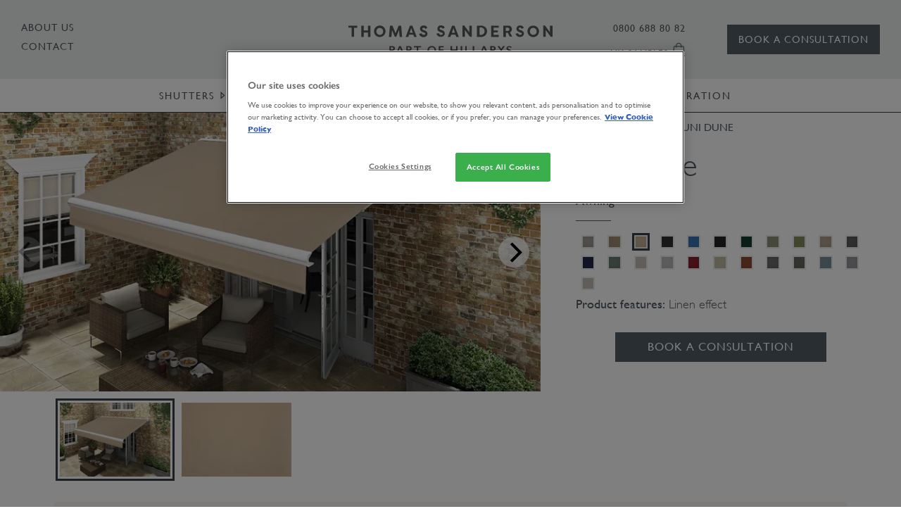

--- FILE ---
content_type: text/html; charset=utf-8
request_url: https://www.thomas-sanderson.co.uk/products/uni-dune-awning
body_size: 55251
content:


<!DOCTYPE html PUBLIC "-//W3C//DTD XHTML 1.0 Transitional//EN" "http://www.w3.org/TR/xhtml1/DTD/xhtml1-transitional.dtd">
<html lang="en-gb">

<head>

    <meta name="viewport" viewport-fit=cover content="width=device-width, initial-scale=1.0, maximum-scale=5.0" />

    
<meta charset="utf-8" />

<meta name="referrer" content="strict-origin-when-cross-origin" />


    <link rel="preload" href="https://ts-headless-cdn-production-h5ceeje8geg3a2c3.z01.azurefd.net/fonts/gillsans/gillsans.woff2" as="font" type="font/woff2" crossorigin>
    <link rel="preload" href="https://ts-headless-cdn-production-h5ceeje8geg3a2c3.z01.azurefd.net/fonts/gillsans/gillsans-light.woff2" as="font" type="font/woff2" crossorigin>
    <link rel="preload" href="https://ts-headless-cdn-production-h5ceeje8geg3a2c3.z01.azurefd.net/fonts/gillsans/gillsans-semibold.woff2" as="font" type="font/woff2" crossorigin>

<link rel="preload" href="https://cdn-ukwest.onetrust.com/scripttemplates/otSDKStub.js" as="script" crossorigin />
    <meta name="robots" content="noindex, nofollow">


    <link rel="canonical" href="https://www.thomas-sanderson.co.uk/products/uni-dune-awning" />

    <title>Uni Biscotti Awning | Thomas Sanderson&#x2122;</title>
    <meta property="og:title" content="Uni Biscotti Awning | Thomas Sanderson&#x2122;" />

    <meta name="description" content="Transform your garden with our Uni Biscotti Awnings from Thomas Sanderson. Book Your Free In-Home Design Consultation today.&#xA;" />
    <meta property="og:description" content="Transform your garden with our Uni Biscotti Awnings from Thomas Sanderson. Book Your Free In-Home Design Consultation today.&#xA;" />


<meta property="og:url" />

<script type="application/ld+json">
{
  "@context": "https://schema.org",
  "@type": "FAQPage",
  "mainEntity": [{
    "@type": "Question",
    "name": "Can I have an awning installed onto a conservatory or sunroom?",
    "acceptedAnswer": {
      "@type": "Answer",
      "text": "Yes, However, if there is no brick wall to fix the awning to, a free-standing frame would be the preferred installation instead. A comprehensive technical survey will be carried out before installation and you can talk over your options with your expert designer during this time."
    }
  },{
    "@type": "Question",
    "name": "Can I have an awning on my bungalow?",
    "acceptedAnswer": {
      "@type": "Answer",
      "text": "Yes. It is possible to install an awning on a single-story true bungalow, using specialist spreader plates to affix the awning to the wall. A comprehensive technical survey will be carried out before installation and you can talk over your options with your expert designer during this time."
    }
  },{
    "@type": "Question",
    "name": "Will it be necessary to move any pipework or guttering to fit the awning?",
    "acceptedAnswer": {
      "@type": "Answer",
      "text": "No. If there is any pipework or guttering where the awning is to be installed, we can use specialist parts to fit around obstacles, such as drain pipes, or uneven walls."
    }
  },{
    "@type": "Question",
    "name": "What do the wind sensors do?",
    "acceptedAnswer": {
      "@type": "Answer",
      "text": "The sensors detect when the weather has become too windy, and will automatically retract your awning. This keeps it safe from any damage caused by strong winds."
    }
  },{
    "@type": "Question",
    "name": "What does a sun sensor do?",
    "acceptedAnswer": {
      "@type": "Answer",
      "text": "A sun sensor will detect when the sun is shining and will automatically open out your awning to provide shade. This is particularly helpful during the summer, as it ensures a cool and shaded area in advance of your requirement."
    }
  },{
    "@type": "Question",
    "name": "Will the installation require drilling into any walls or rewiring?",
    "acceptedAnswer": {
      "@type": "Answer",
      "text": "Due to the motorised nature of our awnings, our expert awning installers will need access to a power source within your home. The awning installer will drill a small hole through your wall in order that the power lead can be inserted and then plugged into an internal power socket. Your installer will be able to answer any specific questions about this installation."
    }
  }]
}
</script>
    <link rel="icon" href="https://ts-headless-cdn-production-h5ceeje8geg3a2c3.z01.azurefd.net/media/b0mbu4eq/ts-favicon.png?width=16&amp;amp;format=png&amp;amp;v=2025.04.28.08.04" type="image/png">

    <link rel="icon" type="image/png" href="https://ts-headless-cdn-production-h5ceeje8geg3a2c3.z01.azurefd.net/media/b0mbu4eq/ts-favicon.png?width=16&amp;amp;format=png&amp;amp;v=2025.04.28.08.04" sizes="16x16">
    <link rel="icon" type="image/png" href="https://ts-headless-cdn-production-h5ceeje8geg3a2c3.z01.azurefd.net/media/b0mbu4eq/ts-favicon.png?width=32&amp;amp;format=png&amp;amp;v=2025.04.28.08.04" sizes="32x32">
    <link rel="icon" type="image/png" href="https://ts-headless-cdn-production-h5ceeje8geg3a2c3.z01.azurefd.net/media/b0mbu4eq/ts-favicon.png?width=192&amp;amp;format=png&amp;amp;v=2025.04.28.08.04" sizes="192x192">
    <link rel="icon" type="image/png" href="https://ts-headless-cdn-production-h5ceeje8geg3a2c3.z01.azurefd.net/media/b0mbu4eq/ts-favicon.png?width=180&amp;amp;format=png&amp;amp;v=2025.04.28.08.04" sizes="180x180">
<meta name="msapplication-config" content="~/img/icons/browserconfig.xml">
<meta name="theme-color" content="#eceeee">

<link rel="manifest" href="/manifest.json?v=2">
    


<style>
    html{line-height:1.15;-webkit-text-size-adjust:100%}body{margin:0}main{display:block}h1{font-size:2em;margin:0.67em 0}hr{box-sizing:content-box;height:0;overflow:visible}pre{font-family:monospace, monospace;font-size:1em}a{background-color:transparent}abbr[title]{border-bottom:none;text-decoration:underline;text-decoration:underline dotted}b,strong{font-weight:bolder}code,kbd,samp{font-family:monospace, monospace;font-size:1em}small{font-size:80%}sub,sup{font-size:75%;line-height:0;position:relative;vertical-align:baseline}sub{bottom:-0.25em}sup{top:-0.5em}img{border-style:none}button,input,optgroup,select,textarea{font-family:inherit;font-size:100%;line-height:1.15;margin:0}button,input{overflow:visible}button,select{text-transform:none}button,[type="button"],[type="reset"],[type="submit"]{-webkit-appearance:button}button::-moz-focus-inner,[type="button"]::-moz-focus-inner,[type="reset"]::-moz-focus-inner,[type="submit"]::-moz-focus-inner{border-style:none;padding:0}button:-moz-focusring,[type="button"]:-moz-focusring,[type="reset"]:-moz-focusring,[type="submit"]:-moz-focusring{outline:1px dotted ButtonText}fieldset{padding:0.35em 0.75em 0.625em}legend{box-sizing:border-box;color:inherit;display:table;max-width:100%;padding:0;white-space:normal}progress{vertical-align:baseline}textarea{overflow:auto}[type="checkbox"],[type="radio"]{box-sizing:border-box;padding:0}[type="number"]::-webkit-inner-spin-button,[type="number"]::-webkit-outer-spin-button{height:auto}[type="search"]{-webkit-appearance:textfield;outline-offset:-2px}[type="search"]::-webkit-search-decoration{-webkit-appearance:none}::-webkit-file-upload-button{-webkit-appearance:button;font:inherit}details{display:block}summary{display:list-item}template{display:none}[hidden]{display:none}*{margin:0;padding:0;border:0;font-size:100%;font:inherit;vertical-align:baseline;box-sizing:border-box}article,aside,details,figcaption,figure,footer,header,hgroup,menu,nav,section{display:block}body{line-height:1;font-family:"Gill Sans", system-ui, -apple-system, BlinkMacSystemFont, Arial, sans-serif;font-weight:400;font-style:normal}ol,ul{list-style:none}blockquote,q{quotes:none}blockquote:before,blockquote:after{content:"";content:none}q:before,q:after{content:"";content:none}table{border-collapse:collapse;border-spacing:0}ul{list-style-type:none;margin:0px}*,*:focus,*:hover{outline:none}.text-center{text-align:center}section.premium-module{line-height:1.15;font-weight:initial;font-family:"Gill Sans", system-ui, -apple-system, BlinkMacSystemFont, Arial, sans-serif}section.premium-module a{font-family:inherit;font-weight:normal}.content-center{text-align:center}.ts_cta,.blue-submit-button{text-transform:uppercase}.generic-page-wrapper{margin-top:calc(var(--header-height) + var(--info-message-height))}@media (min-width: 1025px){.generic-page-wrapper--sales-banner-first{--info-sale-height: calc( var(--sales-banner-height) + var(--info-message-height) );margin-top:calc(var(--header-height) + var(--info-sale-height))}}img.lazy{display:block;opacity:0}img.initial,img.loaded,img.error{opacity:1}img:not(.initial){transition:opacity 0.3s ease-in-out}img:not([src]):not([srcset]){visibility:hidden}.full-width-hidden-overflow{overflow:hidden;width:100%}@media (min-width: 1200px){.container{max-width:none}}.d-none{display:none !important}@media (min-width: 1025px){.d-dt-none{display:none !important}.d-dt-block{display:block !important}}.darker{background-color:#393f47}.link-arrow,.link-no-arrow,.link-arrow-light{font-weight:normal;letter-spacing:1px;text-decoration:none;display:block;margin-bottom:15px;-webkit-box-sizing:unset;box-sizing:unset;font-size:16px}.link-arrow span,.link-no-arrow span,.link-arrow-light span{text-transform:uppercase;color:#525d66;opacity:100%;padding-right:32px;font-size:16px;line-height:28px}.link-arrow span:after,.link-no-arrow span:after,.link-arrow-light span:after{width:8px;height:11px;display:inline-block;background-image:url("data:image/svg+xml,%3Csvg xmlns='http://www.w3.org/2000/svg' width='6.871' height='12.368' viewBox='0 0 6.871 12.368'%3E%3Cpath d='M.75 1.67v9l5-4.555z' fill='none' stroke='%23525D66' stroke-miterlimit='10' stroke-width='1.5'/%3E%3C/svg%3E");content:'';background-repeat:no-repeat;margin-right:-35px;margin-left:10px}@media (min-width: 768px){.link-arrow span:after,.link-no-arrow span:after,.link-arrow-light span:after{height:12px}}.link-arrow:hover span,.link-no-arrow:hover span,.link-arrow-light:hover span{color:#3c3c3b;border-width:0 0 1px;border-style:solid;border-color:#3c3c3b;padding-bottom:3px}.link-arrow:hover span:after,.link-no-arrow:hover span:after,.link-arrow-light:hover span:after{background-image:url("data:image/svg+xml,%3Csvg xmlns='http://www.w3.org/2000/svg' width='6.871' height='12.368' viewBox='0 0 6.871 12.368'%3E%3Cpath d='M.75 1.67v9l5-4.555z' fill='none' stroke='%23131F27' stroke-miterlimit='10' stroke-width='1.5'/%3E%3C/svg%3E")}.link-no-arrow span{padding-right:0}.link-no-arrow span:after{display:none}.link-no-arrow:hover span:after{display:none}.link-arrow-light span{color:white}.link-arrow-light span:after{background-image:url("data:image/svg+xml,%3Csvg xmlns='http://www.w3.org/2000/svg' width='6.871' height='12.368' viewBox='0 0 6.871 12.368'%3E%3Cpath d='M.75 1.67v9l5-4.555z' fill='none' stroke='%23FFFFFF' stroke-miterlimit='10' stroke-width='1.5'/%3E%3C/svg%3E")}.link-arrow-light:hover span{color:#f9f6f2 !important;border-color:#f9f6f2 !important}.link-arrow-light:hover span:after{background-image:url("data:image/svg+xml,%3Csvg xmlns='http://www.w3.org/2000/svg' width='6.871' height='12.368' viewBox='0 0 6.871 12.368'%3E%3Cpath d='M.75 1.67v9l5-4.555z' fill='none' stroke='%23F9F6F2' stroke-miterlimit='10' stroke-width='1.5'/%3E%3C/svg%3E")}.glide{position:relative;width:100%;box-sizing:border-box}.glide *{box-sizing:inherit}.glide__track{overflow:hidden}.glide__slides{position:relative;width:100%;list-style:none;backface-visibility:hidden;transform-style:preserve-3d;touch-action:pan-Y;overflow:hidden;margin:0;padding:0;white-space:nowrap;display:flex;flex-wrap:nowrap;will-change:transform}.glide__slides--dragging{user-select:none}.glide__slide,.glide__slides>*{width:100%;height:100%;flex-shrink:0;white-space:normal;user-select:none;-webkit-touch-callout:none;-webkit-tap-highlight-color:transparent}.glide__slide a,.glide__slides>* a{user-select:none;-webkit-user-drag:none;-moz-user-select:none;-ms-user-select:none}.glide__arrows{-webkit-touch-callout:none;user-select:none}.glide__bullets{-webkit-touch-callout:none;user-select:none}.glide--rtl{direction:rtl}.glide__control-arrow{position:relative;width:2.75rem;height:2.75rem;margin-left:1rem;background:rgba(255,255,255,0.75);border-radius:50%}.glide__control-arrow::after{position:absolute;top:50%;left:50%;transform:translate(-50%, -50%);width:67%;height:67%;content:url("data:image/svg+xml,%3Csvg xmlns='http://www.w3.org/2000/svg' viewBox='0 0 100 100'%3E%3Cpath d='M 10,50 L 60,100 L 70,90 L 30,50 L 70,10 L 60,0 Z' class='arrow'%3E%3C/path%3E%3C/svg%3E")}.glide__control-arrow-type-2{position:relative;width:1.375rem;height:1.375rem}.glide__control-arrow-type-2::after{content:url("data:image/svg+xml,%3Csvg xmlns='http://www.w3.org/2000/svg' xmlns:xlink='http://www.w3.org/1999/xlink' version='1.1' x='0px' y='0px' viewBox='0 0 22 22' enable-background='new 0 0 22 22' xml:space='preserve'%3E%3Cg%3E%3Cpath fill='%23161A1C' d='M11,0.6L12.4,2L5,9.4l-0.7,0.7h17.3V12H4.3L5,12.7l7.4,7.4L11,21.4L0.6,11L11,0.6z'/%3E%3Cpath fill='%23FFFFFF' d='M11,1.1L1.1,11l9.9,9.9l0.8-0.8L4.7,13l-1.4-1.4h17.9v-1.1H3.4l1.4-1.4L11.9,2L11,1.1 M11,0l2,1.9L5.3,9.6 H22v2.8H5.3l7.6,7.7L11,22L0,11L11,0z'/%3E%3C/g%3E%3C/svg%3E");width:100%;height:100%;opacity:0.6;transition:0.15s opacity}.glide__control-arrow-type-2:hover::after{opacity:1}.module--light-text .glide__control-arrow-type-2::after{content:url("data:image/svg+xml,%3Csvg width='22px' height='22px' viewBox='0 0 22 22' version='1.1' xmlns='http://www.w3.org/2000/svg' xmlns:xlink='http://www.w3.org/1999/xlink'%3E%3Cg id='Ingo' stroke='none' stroke-width='1' fill='none' fill-rule='evenodd'%3E%3Cg id='slider-pagination-copy' transform='translate(0.000000, -5.000000)' fill='%23CACDCF' fill-rule='nonzero' stroke='%23CACDCF' stroke-width='0.8'%3E%3Cpath d='M0.4,16.9750013 L17.6717911,16.9750013 L9.57669729,25.070095 L10.9950529,26.4392616 L21.4343146,16 L11.0000095,5.56569491 L9.63959649,6.92619914 L17.6656644,15.0249998 L0.4,15.0249998 L0.4,16.9750013 Z' id='Icon-ionic-md-arrow-forward-Copy' transform='translate(11.000000, 16.000000) scale(-1, 1) translate(-11.000000, -16.000000) '%3E%3C/path%3E%3C/g%3E%3C/g%3E%3C/svg%3E");opacity:0.6;transition:0.15s opacity}.module--light-text .glide__control-arrow-type-2:hover::after{opacity:1}.glide--slider .glide__controls--startFromHidden,.glide--carousel .glide__controls--startFromHidden{display:flex}.glide__controls{display:flex;width:100%;justify-content:space-between;align-items:center}.glide__controls--absolute-center{position:absolute;top:50%;left:50%;transform:translate(-50%, -50%)}.glide__controls--startFromHidden{display:none}.glide__controls--none{display:none !important}.glide__controls .glide__control-arrow{transition:transform 0.3s ease-in-out}.glide__controls button[disabled]{pointer-events:none}.glide__controls button[disabled] .glide__control-arrow{opacity:0.3;cursor:auto}[data-glide-dir]{background:none;position:relative;z-index:9;cursor:pointer}[data-glide-dir]:hover:enabled .glide__control-arrow{transform:translateX(-5px)}[data-glide-dir=">"],[data-glide-dir=">>"]{transform:scale(-1)}.glide__controls__counter{text-align:center;font-size:24px;font-weight:300}.glide__bullet{background:#131f27;border-radius:50%;border:1px solid #FFF;width:0.75rem;height:0.75rem;margin:0 0.5rem;opacity:0.3}.glide__bullet--active{opacity:1}.glide__bullets{display:none;align-items:center;justify-content:center;position:absolute;left:50%;bottom:1rem;transform:translateX(-50%)}.glide--slider .glide__bullets,.glide--carousel .glide__bullets{display:flex}.glide__slides>*{height:auto}.glide__control-arrow-dark{position:relative;width:2.5rem;height:3rem;margin-left:0 !important;background:#3c3c3b;border-radius:0 !important}@media (min-width: 768px){.glide__control-arrow-dark{width:3.5rem;height:4rem}}.glide__control-arrow-dark::after{position:absolute;top:50%;left:50%;transform:translate(-50%, -50%);left:58%;width:38%;height:33%;content:url("data:image/svg+xml,%3Csvg xmlns='http://www.w3.org/2000/svg' viewBox='0 0 100 100'%3E%3Cpath style='fill: white' d='M 10,50 L 60,100 L 70,90 L 30,50 L 70,10 L 60,0 Z' class='arrow'%3E%3C/path%3E%3C/svg%3E")}.glide__controls button[disabled]{pointer-events:none}.glide__controls button[disabled] .glide__control-arrow-dark{opacity:0.3;cursor:auto}[data-glide-dir]:hover:enabled .glide__control-arrow-dark{background:#525d66;transform:none !important}.glide__control-arrow-type-3{position:relative;margin-left:0 !important;background:url("data:image/svg+xml,%3Csvg xmlns='http://www.w3.org/2000/svg' xmlns:xlink='http://www.w3.org/1999/xlink' version='1.1' width='256' height='256' viewBox='0 0 256 256' xml:space='preserve'%3E%3Cdefs fill='%23525d66'%3E%3C/defs%3E%3Cg style='stroke:%23525d66; stroke-width: 0; stroke-dasharray:%23525d66; stroke-linecap: butt; stroke-linejoin: miter; stroke-miterlimit: 10; fill:%23525d66; fill-rule: nonzero; opacity: 1;' transform='translate(1.4065934065934016 1.4065934065934016) scale(2.81 2.81)'%3E%3Cpath d='M 65.75 90 c 0.896 0 1.792 -0.342 2.475 -1.025 c 1.367 -1.366 1.367 -3.583 0 -4.949 L 29.2 45 L 68.225 5.975 c 1.367 -1.367 1.367 -3.583 0 -4.95 c -1.367 -1.366 -3.583 -1.366 -4.95 0 l -41.5 41.5 c -1.367 1.366 -1.367 3.583 0 4.949 l 41.5 41.5 C 63.958 89.658 64.854 90 65.75 90 z' style='stroke:%23525d66; stroke-width: 1; stroke-dasharray:%23525d66; stroke-linecap: butt; stroke-linejoin: miter; stroke-miterlimit: 10; fill:%23525d66; fill-rule: nonzero; opacity: 1;' transform=' matrix(1 0 0 1 0 0) ' stroke-linecap='round'/%3E%3C/g%3E%3C/svg%3E");border-radius:0 !important;background-repeat:no-repeat;background-size:35px;width:2.5rem;height:2.3rem}@media (min-width: 768px){.glide__control-arrow-type-3{background-size:48px;width:3.5rem;height:3rem}}.glide__control-arrow-type-3:hover{opacity:0.7}.glide__controls button[disabled]{pointer-events:none}.glide__controls button[disabled] .glide__control-arrow-type-3{opacity:0.3;cursor:auto}.linked-fadeIn-glider .glide__slides{transform:none !important;width:auto !important;display:grid;grid-template-areas:'slide'}.linked-fadeIn-glider .glide__slides>*,.linked-fadeIn-glider .glide__slides .glide__slide,.linked-fadeIn-glider .glide__slides>*{position:relative;opacity:0;transition:opacity 0.5s ease;grid-area:slide}.linked-fadeIn-glider .glide__slides .glide__slide--active{z-index:1;opacity:1}.glightbox-container{width:100%;height:100%;position:fixed;top:0;left:0;z-index:999999 !important;overflow:hidden;-ms-touch-action:none;touch-action:none;-webkit-text-size-adjust:100%;-moz-text-size-adjust:100%;-ms-text-size-adjust:100%;text-size-adjust:100%;-webkit-backface-visibility:hidden;backface-visibility:hidden;outline:none}.glightbox-container.inactive{display:none}.glightbox-container .gcontainer{position:relative;width:100%;height:100%;z-index:9999;overflow:hidden}.glightbox-container .gslider{-webkit-transition:-webkit-transform 0.4s ease;transition:-webkit-transform 0.4s ease;transition:transform 0.4s ease;transition:transform 0.4s ease, -webkit-transform 0.4s ease;height:100%;left:0;top:0;width:100%;position:relative;overflow:hidden;display:-webkit-box !important;display:-ms-flexbox !important;display:flex !important;-webkit-box-pack:center;-ms-flex-pack:center;justify-content:center;-webkit-box-align:center;-ms-flex-align:center;align-items:center;-webkit-transform:translate3d(0, 0, 0);transform:translate3d(0, 0, 0)}.glightbox-container .gslide{width:100%;position:absolute;-webkit-user-select:none;-moz-user-select:none;-ms-user-select:none;user-select:none;display:-webkit-box;display:-ms-flexbox;display:flex;-webkit-box-align:center;-ms-flex-align:center;align-items:center;-webkit-box-pack:center;-ms-flex-pack:center;justify-content:center;opacity:0}.glightbox-container .gslide.current{opacity:1;z-index:99999;position:relative}.glightbox-container .gslide.prev{opacity:1;z-index:9999}.glightbox-container .gslide-inner-content{width:100%}.glightbox-container .ginner-container{position:relative;width:100%;display:-webkit-box;display:-ms-flexbox;display:flex;-webkit-box-pack:center;-ms-flex-pack:center;justify-content:center;-webkit-box-orient:vertical;-webkit-box-direction:normal;-ms-flex-direction:column;flex-direction:column;max-width:100%;margin:auto;height:100vh}.glightbox-container .ginner-container.gvideo-container{width:100%}.glightbox-container .ginner-container.desc-bottom,.glightbox-container .ginner-container.desc-top{-webkit-box-orient:vertical;-webkit-box-direction:normal;-ms-flex-direction:column;flex-direction:column}.glightbox-container .ginner-container.desc-left,.glightbox-container .ginner-container.desc-right{max-width:100% !important}.gslide iframe,.gslide video{outline:none !important;border:none;min-height:165px;-webkit-overflow-scrolling:touch;-ms-touch-action:auto;touch-action:auto}.gslide:not(.current){pointer-events:none}.gslide-image{-webkit-box-align:center;-ms-flex-align:center;align-items:center}.gslide-image img{max-height:100vh;display:block;padding:0;float:none;outline:none;border:none;-webkit-user-select:none;-moz-user-select:none;-ms-user-select:none;user-select:none;max-width:100vw;width:auto;height:auto;-o-object-fit:cover;object-fit:cover;-ms-touch-action:none;touch-action:none;margin:auto;min-width:200px}.desc-top .gslide-image img,.desc-bottom .gslide-image img{width:auto}.desc-left .gslide-image img,.desc-right .gslide-image img{width:auto;max-width:100%}.gslide-image img.zoomable{position:relative}.gslide-image img.dragging{cursor:-webkit-grabbing !important;cursor:grabbing !important;-webkit-transition:none;transition:none}.gslide-video{position:relative;max-width:100vh;width:100% !important}.gslide-video .plyr__poster-enabled.plyr--loading .plyr__poster{display:none}.gslide-video .gvideo-wrapper{width:100%;margin:auto}.gslide-video::before{content:'';position:absolute;width:100%;height:100%;background:rgba(255,0,0,0.34);display:none}.gslide-video.playing::before{display:none}.gslide-video.fullscreen{max-width:100% !important;min-width:100%;height:75vh}.gslide-video.fullscreen video{max-width:100% !important;width:100% !important}.gslide-inline{background:#fff;text-align:left;max-height:calc(100vh - 40px);overflow:auto;max-width:100%;margin:auto}.gslide-inline .ginlined-content{padding:20px;width:100%}.gslide-inline .dragging{cursor:-webkit-grabbing !important;cursor:grabbing !important;-webkit-transition:none;transition:none}.ginlined-content{overflow:auto;display:block !important;opacity:1}.gslide-external{display:-webkit-box;display:-ms-flexbox;display:flex;width:100%;min-width:100%;background:#fff;padding:0;overflow:auto;max-height:75vh;height:100%}.gslide-media{display:-webkit-box;display:-ms-flexbox;display:flex;width:auto}.zoomed .gslide-media{-webkit-box-shadow:none !important;box-shadow:none !important}.desc-top .gslide-media,.desc-bottom .gslide-media{margin:0 auto;-webkit-box-orient:vertical;-webkit-box-direction:normal;-ms-flex-direction:column;flex-direction:column}.gslide-description{position:relative;-webkit-box-flex:1;-ms-flex:1 0 100%;flex:1 0 100%}.gslide-description.description-left,.gslide-description.description-right{max-width:100%}.gslide-description.description-bottom,.gslide-description.description-top{margin:0 auto;width:100%}.gslide-description p{margin-bottom:12px}.gslide-description p:last-child{margin-bottom:0}.zoomed .gslide-description{display:none}.glightbox-button-hidden{display:none}.glightbox-mobile .glightbox-container .gslide-description{height:auto !important;width:100%;position:absolute;bottom:0;padding:19px 11px;max-width:100vw !important;-webkit-box-ordinal-group:3 !important;-ms-flex-order:2 !important;order:2 !important;max-height:78vh;overflow:auto !important;background:-webkit-gradient(linear, left top, left bottom, from(rgba(0,0,0,0)), to(rgba(0,0,0,0.75)));background:linear-gradient(to bottom, rgba(0,0,0,0) 0%, rgba(0,0,0,0.75) 100%);-webkit-transition:opacity 0.3s linear;transition:opacity 0.3s linear;padding-bottom:50px}.glightbox-mobile .glightbox-container .gslide-title{color:#fff;font-size:1em}.glightbox-mobile .glightbox-container .gslide-desc{color:#a1a1a1}.glightbox-mobile .glightbox-container .gslide-desc a{color:#fff;font-weight:bold}.glightbox-mobile .glightbox-container .gslide-desc *{color:inherit}.glightbox-mobile .glightbox-container .gslide-desc .desc-more{color:#fff;opacity:0.4}.gdesc-open .gslide-media{-webkit-transition:opacity 0.5s ease;transition:opacity 0.5s ease;opacity:0.4}.gdesc-open .gdesc-inner{padding-bottom:30px}.gdesc-closed .gslide-media{-webkit-transition:opacity 0.5s ease;transition:opacity 0.5s ease;opacity:1}.greset{-webkit-transition:all 0.3s ease;transition:all 0.3s ease}.gabsolute{position:absolute}.grelative{position:relative}.glightbox-desc{display:none !important}.glightbox-open{overflow:hidden}.gloader{height:25px;width:25px;-webkit-animation:lightboxLoader 0.8s infinite linear;animation:lightboxLoader 0.8s infinite linear;border:2px solid #fff;border-right-color:transparent;border-radius:50%;position:absolute;display:block;z-index:9999;left:0;right:0;margin:0 auto;top:47%}.goverlay{width:100%;height:calc(100vh + 1px);position:fixed;top:-1px;left:0;background:#000;will-change:opacity}.glightbox-mobile .goverlay{background:#000}.gprev,.gnext,.gclose{z-index:99999;cursor:pointer;width:26px;height:44px;border:none;display:-webkit-box;display:-ms-flexbox;display:flex;-webkit-box-pack:center;-ms-flex-pack:center;justify-content:center;-webkit-box-align:center;-ms-flex-align:center;align-items:center;-webkit-box-orient:vertical;-webkit-box-direction:normal;-ms-flex-direction:column;flex-direction:column}.gprev svg,.gnext svg,.gclose svg{display:block;width:25px;height:auto;margin:0;padding:0}.gprev.disabled,.gnext.disabled,.gclose.disabled{opacity:0.1}.gprev .garrow,.gnext .garrow,.gclose .garrow{stroke:#fff}.gbtn.focused{outline:2px solid #0f3d81}iframe.wait-autoplay{opacity:0}.glightbox-closing .gnext,.glightbox-closing .gprev,.glightbox-closing .gclose{opacity:0 !important}.glightbox-clean .gslide-description{background:#fff}.glightbox-clean .gdesc-inner{padding:22px 20px}.glightbox-clean .gslide-title{font-size:1em;font-weight:normal;font-family:arial;color:#000;margin-bottom:19px;line-height:1.4em}.glightbox-clean .gslide-desc{font-size:0.86em;margin-bottom:0;font-family:arial;line-height:1.4em}.glightbox-clean .gslide-video{background:#000}.glightbox-clean .gprev,.glightbox-clean .gnext,.glightbox-clean .gclose{background-color:rgba(82,93,102,0.75);border-radius:4px}.glightbox-clean .gprev path,.glightbox-clean .gnext path,.glightbox-clean .gclose path{fill:#fff}.glightbox-clean .gprev{position:absolute;top:45%;left:30px;width:40px;height:50px}.glightbox-clean .gnext{position:absolute;top:45%;right:30px;width:40px;height:50px}.glightbox-clean .gclose{width:35px;height:35px;top:15px;right:10px;position:absolute}.glightbox-clean .gclose svg{width:18px;height:auto}.glightbox-clean .gclose:hover{opacity:1}.gfadeIn{-webkit-animation:gfadeIn 0.5s ease;animation:gfadeIn 0.5s ease}.gfadeOut{-webkit-animation:gfadeOut 0.5s ease;animation:gfadeOut 0.5s ease}.gslideOutLeft{-webkit-animation:gslideOutLeft 0.3s ease;animation:gslideOutLeft 0.3s ease}.gslideInLeft{-webkit-animation:gslideInLeft 0.3s ease;animation:gslideInLeft 0.3s ease}.gslideOutRight{-webkit-animation:gslideOutRight 0.3s ease;animation:gslideOutRight 0.3s ease}.gslideInRight{-webkit-animation:gslideInRight 0.3s ease;animation:gslideInRight 0.3s ease}.gzoomIn{-webkit-animation:gzoomIn 0.5s ease;animation:gzoomIn 0.5s ease}.gzoomOut{-webkit-animation:gzoomOut 0.5s ease;animation:gzoomOut 0.5s ease}@-webkit-keyframes lightboxLoader{0%{-webkit-transform:rotate(0deg);transform:rotate(0deg)}100%{-webkit-transform:rotate(360deg);transform:rotate(360deg)}}@keyframes lightboxLoader{0%{-webkit-transform:rotate(0deg);transform:rotate(0deg)}100%{-webkit-transform:rotate(360deg);transform:rotate(360deg)}}@-webkit-keyframes gfadeIn{from{opacity:0}to{opacity:1}}@keyframes gfadeIn{from{opacity:0}to{opacity:1}}@-webkit-keyframes gfadeOut{from{opacity:1}to{opacity:0}}@keyframes gfadeOut{from{opacity:1}to{opacity:0}}@-webkit-keyframes gslideInLeft{from{opacity:0;-webkit-transform:translate3d(-60%, 0, 0);transform:translate3d(-60%, 0, 0)}to{visibility:visible;-webkit-transform:translate3d(0, 0, 0);transform:translate3d(0, 0, 0);opacity:1}}@keyframes gslideInLeft{from{opacity:0;-webkit-transform:translate3d(-60%, 0, 0);transform:translate3d(-60%, 0, 0)}to{visibility:visible;-webkit-transform:translate3d(0, 0, 0);transform:translate3d(0, 0, 0);opacity:1}}@-webkit-keyframes gslideOutLeft{from{opacity:1;visibility:visible;-webkit-transform:translate3d(0, 0, 0);transform:translate3d(0, 0, 0)}to{-webkit-transform:translate3d(-60%, 0, 0);transform:translate3d(-60%, 0, 0);opacity:0;visibility:hidden}}@keyframes gslideOutLeft{from{opacity:1;visibility:visible;-webkit-transform:translate3d(0, 0, 0);transform:translate3d(0, 0, 0)}to{-webkit-transform:translate3d(-60%, 0, 0);transform:translate3d(-60%, 0, 0);opacity:0;visibility:hidden}}@-webkit-keyframes gslideInRight{from{opacity:0;visibility:visible;-webkit-transform:translate3d(60%, 0, 0);transform:translate3d(60%, 0, 0)}to{-webkit-transform:translate3d(0, 0, 0);transform:translate3d(0, 0, 0);opacity:1}}@keyframes gslideInRight{from{opacity:0;visibility:visible;-webkit-transform:translate3d(60%, 0, 0);transform:translate3d(60%, 0, 0)}to{-webkit-transform:translate3d(0, 0, 0);transform:translate3d(0, 0, 0);opacity:1}}@-webkit-keyframes gslideOutRight{from{opacity:1;visibility:visible;-webkit-transform:translate3d(0, 0, 0);transform:translate3d(0, 0, 0)}to{-webkit-transform:translate3d(60%, 0, 0);transform:translate3d(60%, 0, 0);opacity:0}}@keyframes gslideOutRight{from{opacity:1;visibility:visible;-webkit-transform:translate3d(0, 0, 0);transform:translate3d(0, 0, 0)}to{-webkit-transform:translate3d(60%, 0, 0);transform:translate3d(60%, 0, 0);opacity:0}}@-webkit-keyframes gzoomIn{from{opacity:0;-webkit-transform:scale3d(0.3, 0.3, 0.3);transform:scale3d(0.3, 0.3, 0.3)}to{opacity:1}}@keyframes gzoomIn{from{opacity:0;-webkit-transform:scale3d(0.3, 0.3, 0.3);transform:scale3d(0.3, 0.3, 0.3)}to{opacity:1}}@-webkit-keyframes gzoomOut{from{opacity:1}50%{opacity:0;-webkit-transform:scale3d(0.3, 0.3, 0.3);transform:scale3d(0.3, 0.3, 0.3)}to{opacity:0}}@keyframes gzoomOut{from{opacity:1}50%{opacity:0;-webkit-transform:scale3d(0.3, 0.3, 0.3);transform:scale3d(0.3, 0.3, 0.3)}to{opacity:0}}@media (min-width: 769px){.glightbox-container .ginner-container{width:auto;height:auto;-webkit-box-orient:horizontal;-webkit-box-direction:normal;-ms-flex-direction:row;flex-direction:row}.glightbox-container .ginner-container.desc-top .gslide-description{-webkit-box-ordinal-group:1;-ms-flex-order:0;order:0}.glightbox-container .ginner-container.desc-top .gslide-image,.glightbox-container .ginner-container.desc-top .gslide-image img{-webkit-box-ordinal-group:2;-ms-flex-order:1;order:1}.glightbox-container .ginner-container.desc-left .gslide-description{-webkit-box-ordinal-group:1;-ms-flex-order:0;order:0}.glightbox-container .ginner-container.desc-left .gslide-image{-webkit-box-ordinal-group:2;-ms-flex-order:1;order:1}.gslide-image img{max-height:97vh;max-width:100%}.gslide-image img.zoomable{cursor:-webkit-zoom-in;cursor:zoom-in}.zoomed .gslide-image img.zoomable{cursor:-webkit-grab;cursor:grab}.gslide-inline{max-height:95vh}.gslide-external{max-height:100vh}.gslide-description.description-left,.gslide-description.description-right{max-width:275px}.glightbox-open{height:auto}.goverlay{background:rgba(0,0,0,0.92)}.glightbox-clean .gslide-media{-webkit-box-shadow:1px 2px 9px 0px rgba(0,0,0,0.65);box-shadow:1px 2px 9px 0px rgba(0,0,0,0.65)}.glightbox-clean .description-left .gdesc-inner,.glightbox-clean .description-right .gdesc-inner{position:absolute;height:100%;overflow-y:auto}.glightbox-clean .gprev,.glightbox-clean .gnext,.glightbox-clean .gclose{background-color:rgba(82,93,102,0.32)}.glightbox-clean .gprev:hover,.glightbox-clean .gnext:hover,.glightbox-clean .gclose:hover{background-color:rgba(82,93,102,0.75)}.glightbox-clean .gprev{top:45%}.glightbox-clean .gnext{top:45%}}@media (min-width: 992px){.glightbox-clean .gclose{opacity:0.7;right:20px}}@media screen and (max-height: 420px){.goverlay{background:#000}}.paginationjs .paginationjs-pages ul{display:flex;justify-content:center;align-items:center}.paginationjs .paginationjs-pages ul li{border:1px solid #525d66;margin:0 .1em;display:flex}.paginationjs .paginationjs-pages ul li:hover{cursor:pointer}.paginationjs .paginationjs-pages ul li.paginationjs-ellipsis{border:none;margin:0}.paginationjs .paginationjs-pages ul li.paginationjs-ellipsis a{padding:.3em}.paginationjs .paginationjs-pages ul li.paginationjs-next,.paginationjs .paginationjs-pages ul li.paginationjs-prev{border:none}.paginationjs .paginationjs-pages ul li.paginationjs-next a,.paginationjs .paginationjs-pages ul li.paginationjs-prev a{padding:0}.paginationjs .paginationjs-pages ul li.paginationjs-next a svg,.paginationjs .paginationjs-pages ul li.paginationjs-prev a svg{width:20px}.paginationjs .paginationjs-pages ul li.paginationjs-next a svg path,.paginationjs .paginationjs-pages ul li.paginationjs-prev a svg path{fill:#525d66}.paginationjs .paginationjs-pages ul li.paginationjs-next.active,.paginationjs .paginationjs-pages ul li.paginationjs-next:hover,.paginationjs .paginationjs-pages ul li.paginationjs-prev.active,.paginationjs .paginationjs-pages ul li.paginationjs-prev:hover{background-color:white;color:#ffffff}.paginationjs .paginationjs-pages ul li.paginationjs-next.active a,.paginationjs .paginationjs-pages ul li.paginationjs-next:hover a,.paginationjs .paginationjs-pages ul li.paginationjs-prev.active a,.paginationjs .paginationjs-pages ul li.paginationjs-prev:hover a{text-decoration:underline;color:#ffffff}.paginationjs .paginationjs-pages ul li.paginationjs-next a svg{transform:rotate(180deg)}.paginationjs .paginationjs-pages ul li.active{background-color:#525d66;color:white}.paginationjs .paginationjs-pages ul li.active a{text-decoration:underline;color:white}@media (min-width: 768px){.paginationjs .paginationjs-pages ul li:hover{background-color:#525d66;color:white}.paginationjs .paginationjs-pages ul li:hover a{text-decoration:underline;color:white}}.paginationjs .paginationjs-pages ul li a{padding:.3em 0;text-decoration:none;color:#525d66;font-family:"Gill Sans", system-ui, -apple-system, BlinkMacSystemFont, Arial, sans-serif;width:40px}@media (min-width: 768px){.paginationjs .paginationjs-pages ul li a{padding:.3em 0em}}.paginationjs .paginationjs-pages ul li.disabled{cursor:default;opacity:0.8}.paginationjs .paginationjs-pages ul li.disabled a{text-decoration:none}.paginationjs .paginationjs-pages ul li.disabled:hover{background-color:white}.paginationjs .paginationjs-pages ul li.disabled:hover a{color:#525d66}@font-face{font-family:"Gill Sans";font-style:normal;font-weight:300;src:url("https://ts-headless-cdn-production-h5ceeje8geg3a2c3.z01.azurefd.net/fonts/gillsans/gillsans-light.woff2") format("woff2"),url("https://ts-headless-cdn-production-h5ceeje8geg3a2c3.z01.azurefd.net/fonts/gillsans/gillsans-light.woff") format("woff");font-display:swap}@font-face{font-family:"Gill Sans";font-style:normal;font-weight:400;src:url("https://ts-headless-cdn-production-h5ceeje8geg3a2c3.z01.azurefd.net/fonts/gillsans/gillsans.woff2") format("woff2"),url("https://ts-headless-cdn-production-h5ceeje8geg3a2c3.z01.azurefd.net/fonts/gillsans/gillsans.woff") format("woff");font-display:swap}@font-face{font-family:"Gill Sans";font-style:normal;font-weight:600;src:url("https://ts-headless-cdn-production-h5ceeje8geg3a2c3.z01.azurefd.net/fonts/gillsans/gillsans-semibold.woff2") format("woff2"),url("https://ts-headless-cdn-production-h5ceeje8geg3a2c3.z01.azurefd.net/fonts/gillsans/gillsans-semibold.woff") format("woff");font-display:swap}@font-face{font-family:"Gill Sans";font-style:normal;font-weight:900;src:url("https://ts-headless-cdn-production-h5ceeje8geg3a2c3.z01.azurefd.net/fonts/gillsans/gillsans-bold.woff2") format("woff2"),url("https://ts-headless-cdn-production-h5ceeje8geg3a2c3.z01.azurefd.net/fonts/gillsans/gillsans-bold.woff") format("woff");font-display:swap}.btn-outlined{background-color:white;color:#525d66;border-radius:0px;padding:16.5px 25px 16.5px;font-size:16px;border:1px solid #525d66;text-decoration:none;text-transform:uppercase;letter-spacing:1px;font-weight:normal}.btn-outlined:hover{color:white !important;background-color:#525d66 !important}.btn-outlined-dark{color:white;background-color:#525d66;border-radius:0px;padding:16.5px 25px 16.5px;font-size:16px;border:1px solid white;text-decoration:none;text-transform:uppercase;letter-spacing:1px;font-weight:normal}.btn-outlined-dark:hover{color:#525d66 !important;background-color:white !important}.btn-primary{color:white !important;background-color:#525d66;padding:16.5px 25px 16.5px;font-size:16px;text-decoration:none;text-transform:uppercase;letter-spacing:1px;font-weight:normal}.btn-primary:hover{background-color:#393f47 !important}.btn-secondary{color:#525d66 !important;background-color:#cacdcf;padding:16.5px 25px 16.5px;font-size:16px;text-decoration:none;text-transform:uppercase;letter-spacing:1px;font-weight:normal}.btn-secondary:hover{color:#393f47 !important}.link-arrow,.link-no-arrow,.link-arrow-light{font-weight:normal;letter-spacing:1px;text-decoration:none;display:block;margin-bottom:15px;-webkit-box-sizing:unset;box-sizing:unset;font-size:16px}.link-arrow span,.link-no-arrow span,.link-arrow-light span{text-transform:uppercase;color:#525d66;opacity:100%;padding-right:32px;font-size:16px;line-height:28px}.link-arrow span:after,.link-no-arrow span:after,.link-arrow-light span:after{width:8px;height:11px;display:inline-block;background-image:url("data:image/svg+xml,%3Csvg xmlns='http://www.w3.org/2000/svg' width='6.871' height='12.368' viewBox='0 0 6.871 12.368'%3E%3Cpath d='M.75 1.67v9l5-4.555z' fill='none' stroke='%23525D66' stroke-miterlimit='10' stroke-width='1.5'/%3E%3C/svg%3E");content:'';background-repeat:no-repeat;margin-right:-35px;margin-left:10px}@media (min-width: 768px){.link-arrow span:after,.link-no-arrow span:after,.link-arrow-light span:after{height:12px}}.link-arrow:hover span,.link-no-arrow:hover span,.link-arrow-light:hover span{color:#3c3c3b;border-width:0 0 1px;border-style:solid;border-color:#3c3c3b;padding-bottom:3px}.link-arrow:hover span:after,.link-no-arrow:hover span:after,.link-arrow-light:hover span:after{background-image:url("data:image/svg+xml,%3Csvg xmlns='http://www.w3.org/2000/svg' width='6.871' height='12.368' viewBox='0 0 6.871 12.368'%3E%3Cpath d='M.75 1.67v9l5-4.555z' fill='none' stroke='%23131F27' stroke-miterlimit='10' stroke-width='1.5'/%3E%3C/svg%3E")}.link-no-arrow span{padding-right:0}.link-no-arrow span:after{display:none}.link-no-arrow:hover span:after{display:none}.link-arrow-light span{color:white}.link-arrow-light span:after{background-image:url("data:image/svg+xml,%3Csvg xmlns='http://www.w3.org/2000/svg' width='6.871' height='12.368' viewBox='0 0 6.871 12.368'%3E%3Cpath d='M.75 1.67v9l5-4.555z' fill='none' stroke='%23FFFFFF' stroke-miterlimit='10' stroke-width='1.5'/%3E%3C/svg%3E")}.link-arrow-light:hover span{color:#f9f6f2 !important;border-color:#f9f6f2 !important}.link-arrow-light:hover span:after{background-image:url("data:image/svg+xml,%3Csvg xmlns='http://www.w3.org/2000/svg' width='6.871' height='12.368' viewBox='0 0 6.871 12.368'%3E%3Cpath d='M.75 1.67v9l5-4.555z' fill='none' stroke='%23F9F6F2' stroke-miterlimit='10' stroke-width='1.5'/%3E%3C/svg%3E")}.module{position:relative}.module .module-row,.module .module-row-reverse{display:flex;flex-direction:column-reverse}@media (min-width: 1025px){.module .module-row{flex-direction:row}.module .module-row-reverse{flex-direction:row-reverse}}.module__masonry{height:500px}.module__masonry-item,.module__masonry-sizer{width:50%}@media (min-width: 768px){.module__masonry-item,.module__masonry-sizer{width:20%}}.module__masonry-item{padding:5px;max-width:360px}.module__masonry-item:not(.to-remove):has(img.backend-loaded):hover{border:solid 2px #525d66}.module__masonry-item.initial img{display:none}.module__masonry-item.isLoading .module__masonry-item-image-placeholder{background-color:gray;animation:imgLazyload 3s infinite}@keyframes imgLazyload{0%,50%,100%{background-color:#dfe2e2}25%,75%{background-color:#eceeee}}.module__masonry-item-image{max-width:100%;height:auto}.module-breadcrumbs ul{margin:0;padding:0;list-style:none;display:flex}.module-breadcrumbs ul li{display:inline-block;vertical-align:middle;color:#525d66;text-transform:uppercase;font-size:13px;position:relative;font-size:14px}.module-breadcrumbs ul li:after{content:"/";padding-right:0px;padding-left:5px}@media (min-width: 1025px){.module-breadcrumbs ul li:after{padding-right:5px;padding-left:5px}}.module-breadcrumbs ul li:last-of-type:after{display:none}.module-breadcrumbs ul li a{color:#525d66;text-decoration:none}.module-breadcrumbs ul li a:hover,.module-breadcrumbs ul li a:focus{text-decoration:underline}.module-breadcrumbs ul li.active,.module-breadcrumbs ul li.active a{color:#525d66}@media (min-width: 1025px){.module-breadcrumbs{padding:50px}.module-breadcrumbs ul li{font-size:15px}}.module.no-counter .module-carousel__nav{display:none}@media (min-width: 768px){.module-carousel{height:100%}}.module-carousel__nav{text-align:center;font-size:24px;font-weight:300;padding:25px;color:#525d66;width:100%;z-index:3;position:relative}@media (min-width: 1025px){.module-carousel__nav{top:0;padding:50px;margin-top:49px}}@media screen and (min-width: 1025px) and (max-height: 740px){.module-carousel__nav{margin-top:10px}}.module-carousel__slide{height:100%}.module--white{background-color:#ffffff}.module--off-white{background-color:#f9f6f2}.module__title{color:#525d66;font-family:"Gill Sans", system-ui, -apple-system, BlinkMacSystemFont, Arial, sans-serif;font-size:28px;font-weight:300;line-height:1.3em;margin-top:0;padding-bottom:25px;padding-top:20px;text-align:left}@media (min-width: 1025px){.module__title{font-size:40px;max-width:380px}}.module__pre-title{color:#6c8c99;font-family:"Gill Sans", system-ui, -apple-system, BlinkMacSystemFont, Arial, sans-serif;font-size:18px;font-weight:normal;line-height:1.2;margin:0 0 10px;text-align:left;text-transform:uppercase}@media (min-width: 768px){.module__pre-title{font-size:24px}}.module__text{font-size:16px;margin:30px 0;line-height:1.6em}@media (min-width: 768px){.module__text{font-size:18px}.module__text p{font-size:18px}}.module__text--bolder{font-weight:600}.module__text-subheading{font-weight:600;font-size:1.2em}.module__text:first-of-type{margin-top:0}@media (min-width: 768px){.module__text:first-of-type{margin-top:30px}}.module__text:last-of-type{margin-bottom:0}.module_cta{font-family:inherit;font-weight:normal;font-size:16px;font-weight:300;text-transform:uppercase;text-decoration:none;color:#525d66;letter-spacing:1px;display:block;padding-bottom:1em}.module_cta:last-child{padding-bottom:2px}.module_cta:hover{color:#393f47}.module__indent{position:relative;margin-bottom:30px;padding-bottom:30px}.module__indent:after{background:#525d66;content:"";position:absolute;left:0;bottom:0;height:1px;width:50px}.module__indent.noline:after{display:none}.module__hero-prem_description ul{list-style-type:disc;margin:auto;padding:unset;margin-block-start:1em;margin-block-end:1em;margin-inline-start:0px;margin-inline-end:0px;padding-inline-start:20px}.module__hero-prem_description ol{list-style-type:decimal;margin:auto;padding:unset;margin-block-start:1em;margin-block-end:1em;margin-inline-start:0px;margin-inline-end:0px;padding-inline-start:20px}.module__hero-prem_description li{padding:5px 0}.module--light-text .module-breadcrumbs ul li,.module--light-text .module-breadcrumbs ul li a,.module--light-text .module__title,.module--light-text .module__pre-title,.module--light-text .module__text,.module--light-text .case-study-module__content-author{color:#cacdcf}.module--light-text .module_cta{color:#cacdcf}.module--light-text .module_cta:hover{color:#f9f6f2}.module--light-text .module__indent:after{background-color:#cacdcf}.module--light-text .module-carousel__nav{color:#cacdcf}section.premium-module{background-repeat:no-repeat;background-position:left;background-size:cover}@media (max-width: 1024.98px){section.premium-module{background-image:none !important}}.premium-module__mobile-background-container{height:100%}.premium-module__mobile-background-container[style^="background-image: url"]{background-repeat:no-repeat;background-size:cover;padding-bottom:30px}@media (min-width: 1025px){.premium-module__mobile-background-container[style^="background-image: url"]{background-image:none !important;margin-bottom:0;padding:0}}:root{--header-height: 60px}@media (min-width: 576px){:root{--header-height: 101px}}@media (min-width: 1025px) and (hover: hover){:root{--header-height: 160px}}.openMobileModalNav body{overflow:hidden}.site-header{background:#eceeee;color:#525d66;font-size:14px;left:0;margin-top:33px;padding:0;position:fixed;top:0;transition:0.3s ease-out;width:100%;z-index:999}@media (min-width: 1025px) and (hover: hover){.site-header{height:var(--header-height)}}.site-header .hideElementsMobile{display:flex;justify-content:flex-end;align-items:center}@media (min-width: 1025px) and (hover: hover){.site-header .hideElementsMobile{display:none}}.site-header .hideElementsDesktop{display:none}@media (min-width: 1025px) and (hover: hover){.site-header .hideElementsDesktop{display:block}}.site-header__arrow{height:11px;width:11px;max-width:11px}.site-header__container{width:100%;margin-right:auto;margin-left:auto;padding:15px}@media (min-width: 576px){.site-header__container{padding:30px}}@media (min-width: 1025px) and (hover: hover){.site-header__container{padding:0px}}.site-header__row{align-items:center;display:flex;flex-wrap:wrap;flex:1 0 100%;justify-content:space-between}.site-header__row.top-row{border:none}@media (min-width: 1025px) and (hover: hover){.site-header__row.top-row{height:112px;padding:20px 30px}}@media (min-width: 1025px) and (hover: hover){.site-header__row.bottom-row{background-color:#ffffff;border-bottom:1px solid #393f47;height:48px}}.site-header__section-left{width:16.66%}@media (min-width: 1025px) and (hover: hover){.site-header__section-left{flex:0 0 38%;max-width:38%}}.site-header__section-center{width:58.33333%}@media (min-width: 1025px) and (hover: hover){.site-header__section-center{flex:0 0 24%;max-width:24%}}.site-header__section-right{flex:0 0 16.6666666667%;max-width:16.6666666667%}@media (min-width: 1025px) and (hover: hover){.site-header__section-right{flex:0 0 38%;max-width:38%}}.site-header__primary-nav a svg.site-header__phone,.site-header__primary-nav a svg.site-header__samples{width:100%;height:auto;max-width:30px}@media (min-width: 576px){.site-header__primary-nav a svg.site-header__phone,.site-header__primary-nav a svg.site-header__samples{max-width:34px}}@media (min-width: 1025px) and (hover: hover){.site-header__primary-nav a svg.site-header__phone,.site-header__primary-nav a svg.site-header__samples{width:initial}}@media (min-width: 1280px) and (hover: hover){.site-header__primary-nav a svg.site-header__phone,.site-header__primary-nav a svg.site-header__samples{margin-left:5px}}.site-header__primary-nav__second-line{line-height:0}.site-header__primary-nav__bottom-line{padding-top:5px}.site-header__primary-nav__bottom-line li{display:block !important;margin-bottom:7px}.site-header__primary-nav ul,.site-header__secondary-nav ul{font-size:0;list-style:none;margin:0;padding:0}@media (min-width: 1025px) and (hover: hover){.site-header__primary-nav ul,.site-header__secondary-nav ul{font-size:92%}}@media (min-width: 1280px) and (hover: hover){.site-header__primary-nav ul,.site-header__secondary-nav ul{font-size:100%}}.site-header__primary-nav ul li,.site-header__secondary-nav ul li{display:inline-block;width:50%;padding-right:5px}@media (min-width: 1025px) and (hover: hover){.site-header__primary-nav ul li,.site-header__secondary-nav ul li{padding:0 15px 0 0;width:auto}}@media (min-width: 1500px) and (hover: hover){.site-header__primary-nav ul li,.site-header__secondary-nav ul li{margin-right:14px}}.site-header__mobile-nav a{border-bottom:1px solid rgba(123,123,123,0.3);color:#525d66;font-size:15px;padding:20px}.site-header__mobile-nav li.meganav{display:none}.site-header a{color:#58525c;display:block;letter-spacing:1px;opacity:1;text-decoration:none;text-transform:uppercase;transition:0.3s ease-in-out color}.site-header a.site-logo span{display:none}@media (min-width: 1025px) and (hover: hover){.site-header a{display:inline-block}}.site-header a:hover,.site-header a:focus{color:rgba(88,82,92,0.7)}.site-header a:focus-visible{outline:2px solid black}.site-header__btn{border:1px solid #525d66;padding:10px 15px;background:rgba(255,255,255,0.5)}@media screen and (max-width: 1024px){.site-header .site-header .product-header a:hover,.site-header .site-header .product-list-item:hover,.site-header .site-header .product-list-item:focus,.site-header .site-header .product-list-item.blue-item,.site-header .site-header .product-list-item-2:hover,.site-header .site-header .product-list-item-2:focus,.site-header .site-header .product-list-item-2.blue-item{color:#525d66;opacity:1}}.site-header__phone path#Fill_1{fill:#525d66}.site-header__samples{font-size:12px}.site-header__samples path,.site-header__samples circle{fill:#525d66}@media (min-width: 1025px) and (hover: hover){.site-header__samples{font-size:10px;margin-bottom:-3px}}.site-header__samples text tspan{display:none}.site-header__samples text tspan._0{display:inherit}.site-header__arrow *{stroke:#525d66}.site-header__secondary-nav{text-align:right;margin:0}.site-header__secondary-nav--inner{display:flex;text-align:center;justify-content:space-between;align-content:center}@media (min-width: 1280px) and (hover: hover){.site-header__secondary-nav--inner{display:inline-flex}}.site-header__secondary-nav-item{margin-bottom:10px}@media (min-width: 1025px) and (hover: hover){.site-header__secondary-nav-item{white-space:nowrap}}.site-header__secondary-nav-item:last-of-type{margin-bottom:0}.site-header__secondary-nav-col1,.site-header__secondary-nav-col2{display:flex;justify-content:center;flex-flow:column}.site-header__secondary-nav-col1{width:50%;flex-basis:50%}@media (min-width: 1280px) and (hover: hover){.site-header__secondary-nav-col1{margin-right:55px}}@media (min-width: 1025px) and (hover: hover){.site-header__secondary-nav a{font-size:95%}}@media (min-width: 1280px) and (hover: hover){.site-header__secondary-nav a{font-size:100%}}@media (min-width: 1025px) and (hover: hover){.site-header__secondary-nav__btn{padding:10px 10px}}@media (min-width: 1280px) and (hover: hover){.site-header__secondary-nav__btn{padding:10px 15px}}.site-header__logo{display:block;height:30px;margin:auto;max-width:100%}@media (min-width: 576px){.site-header__logo{height:41px}}.site-header__logo *{fill:#565756;transition:0.3s fill ease-in-out}.site-header__logo:hover *{fill:rgba(86,87,86,0.7)}.site-header--transparent{background:transparent}.site-header--light{color:#ffffff}.site-header--light a{color:#ffffff}.site-header--light .site-header__arrow *{stroke:#ffffff}.site-header--light .site-header__logo *{fill:#ffffff}.site-header--light .site-header__phone path#Fill_1{fill:#ffffff}.site-header--light .site-header__samples text,.site-header--light .site-header__samples path{fill:#ffffff}.site-header--light .site-header__btn{border-color:#ffffff;background:transparent}.site-header .desktop-telephone>svg{display:none}html.openModalNav2 .site-header{margin-top:0}.site-header .site-header__btn{background-color:#525d66;border-color:#525d66;transition:0.3s color ease-in-out, 0.3s background-color ease-in-out}.site-header .site-header__btn:hover{background-color:#393f47 !important;border-color:#393f47;opacity:1}.site-header .site-header__btn,.site-header .site-header__btn:hover,.site-header .site-header__btn:focus{color:#fff}.site-header ul li.main-menu-header{font-size:15px;font-family:"Gill Sans", system-ui, -apple-system, BlinkMacSystemFont, Arial, sans-serif;font-weight:400;font-style:normal;padding:35px 0px 15px 20px;text-align:left;text-transform:none;border-bottom:1px solid rgba(123,123,123,0.3)}.site-header ul li.main-menu-header span{color:#393f47;font-size:15px;letter-spacing:1px}.site-header .mobile-back,.site-header .mobile-back-2{display:block;cursor:pointer}.site-header .mobile-back span,.site-header .mobile-back-2 span{color:#393f47;padding-left:15px;text-transform:uppercase}.site-header .mobile-back:before,.site-header .mobile-back-2:before{content:"";border:solid black;border-width:0 3px 3px 0;display:inline-block;padding:3px;transform:rotate(133deg);margin-left:0px}.site-header .previous-level-header{font-family:"Gill Sans", system-ui, -apple-system, BlinkMacSystemFont, Arial, sans-serif;font-weight:400;font-style:normal;border-bottom:1px solid rgba(123,123,123,0.3);color:#525d66;display:block;font-size:15px;letter-spacing:1px;line-height:1;padding:20px;text-align:left;text-decoration:none;text-transform:uppercase}.site-header .previous-level-header a{border-bottom:0;padding:0}.site-header .previous-level-header a:hover,.site-header .previous-level-header a:focus{color:#525d66;opacity:1}.site-header .menu-item{font-family:"Gill Sans", system-ui, -apple-system, BlinkMacSystemFont, Arial, sans-serif;font-weight:400;font-style:normal;position:relative}.site-header .menu-item:after{width:100%;background-color:#a3a3a9;height:1px;content:""}.site-header .menu-item .product-list-item:hover,.site-header .menu-item .product-list-item:focus{color:#525d66;opacity:1}.site-header .menu-item .btn-primary:after,.site-header .menu-item .btn-secondary:after{display:none}.site-header .display-after-breakpoint{background-color:#ffffff;display:inline-block;left:50%;overflow:auto;padding:0;position:absolute;top:0;transform:translateX(-50%);transition:all 0.3s;width:100%}.site-header .display-after-breakpoint.active{left:-50%}.site-header .display-after-breakpoint::-webkit-scrollbar{display:none}.site-header .product-header{font-family:"Gill Sans", system-ui, -apple-system, BlinkMacSystemFont, Arial, sans-serif;font-weight:400;font-style:normal;font-size:14px;display:block;text-decoration:none;color:black;text-transform:capitalize;text-align:left}@media (min-width: 1025px) and (hover: hover){.site-header .product-header{font-size:15px;display:block;padding:12px 0px 10px 0px;border-bottom:1px solid black}.site-header .product-header:last-child{padding-bottom:0px}}.site-header .product-link{color:black;display:none;font-size:14px;text-decoration:none;text-align:left;text-transform:capitalize;letter-spacing:1px;margin-top:12px;line-height:100%;position:relative}@media (min-width: 1025px) and (hover: hover){.site-header .product-link{display:block}}.site-header .product-link:after{content:"";border:solid #000;border-width:0 3px 3px 0;display:inline-block;padding:3px;transform:rotate(-45deg);margin-left:0px}.site-header .product-link:after{right:2px;position:absolute;border-width:0 1px 1px 0;padding:2px;bottom:3px}.site-header .product-link:hover,.site-header .product-link:focus{color:#259fcb;opacity:1}.site-header .product-link:hover:after,.site-header .product-link:focus:after{content:"";border:solid #259fcb;border-width:0 3px 3px 0;display:inline-block;padding:3px;transform:rotate(-45deg);margin-left:0px}.site-header .product-link:hover:after,.site-header .product-link:focus:after{right:2px;position:absolute;border-width:0 1px 1px 0;padding:2px;bottom:3px}.site-header .list-item a{text-decoration:none;color:#36b9e9}.site-header .submenu{background-color:white;left:150%;position:absolute;transition:all 0.3s;width:100%}.site-header .submenu.active .product-header{color:#525d66;padding:20px !important;letter-spacing:1px !important;font-size:15px;border-bottom:1px solid rgba(123,123,123,0.3)}.site-header .deeper-submenu{background-color:white;display:block;left:150%;position:absolute;transition:all 0.3s;width:100%}.site-header .deeper-submenu.active .previous-level-header,.site-header .deeper-submenu.active .product-list-item-2{border-bottom:1px solid rgba(123,123,123,0.3);color:#525d66;font-size:15px}.site-header .submenu,.site-header .deeper-submenu,.site-header .display-after-breakpoint{height:100%;overflow-y:scroll;padding-bottom:200px}.site-header .active{left:50%;transform:translateX(-50%)}@media (min-width: 1025px) and (hover: hover){.site-header .active{left:initial;transform:initial}}.site-header .deeper-submenu-active{left:-50%}.site-header .burger-button{float:right}.site-header.fixed .burger-container .bar1,.site-header.fixed .burger-container .bar2,.site-header.fixed .burger-container .bar3{background-color:#525d66}.site-header .burger-container{cursor:pointer;display:inline-block}@media (min-width: 1025px) and (hover: hover){.site-header .burger-container{display:none}}.site-header .burger-container .bar1,.site-header .burger-container .bar2,.site-header .burger-container .bar3{width:30px;height:4px;background-color:#525d66;margin:4px 0;transition:background-color 0.4s ease-in-out}.site-header .burger-container .bar1{margin-top:1px}.site-header .change .bar1{transform:rotate(-45deg) translate(-7px, 5px)}.site-header .change .bar2{opacity:0}.site-header .change .bar3{transform:rotate(45deg) translate(-6px, -4px)}.site-header .change .bar3:after{display:none}.nav{-webkit-overflow-scrolling:touch;background-color:#ffffff;display:none;height:100vh;overflow:hidden;position:absolute;width:100%;z-index:1;top:calc(var(--header-height))}.nav::-webkit-scrollbar{display:none}.display-after-breakpoint li:nth-child(12) .product-list-item{border-right:none}#click-for-dropdown{position:relative;overflow:hidden}.second-level{cursor:pointer}.product-list-item,.product-list-item-2,a.product-list-item-2{font-family:"Gill Sans", system-ui, -apple-system, BlinkMacSystemFont, Arial, sans-serif;font-weight:400;font-style:normal;border-bottom:1px solid #393f47;border-right:none;color:#393f47;display:inline-block;font-size:15px;letter-spacing:1px;line-height:100%;position:relative;text-align:left;text-decoration:none;text-transform:none;width:100%}.product-list-item:after,.product-list-item-2:after,a.product-list-item-2:after{content:"";border:solid #343a42;border-width:0 3px 3px 0;display:inline-block;padding:3px;transform:rotate(-45deg);margin-left:0px}@media only screen and (max-height: 768px){.product-list-item,.product-list-item-2,a.product-list-item-2{font-size:14px}}.product-list-item:after,.product-list-item-2:after,a.product-list-item-2:after{right:20px;position:absolute;padding:3px;top:40%}.product-list-item:hover,.product-list-item:focus,.product-list-item.blue-item,.product-list-item-2:hover,.product-list-item-2:focus,.product-list-item-2.blue-item,a.product-list-item-2:hover,a.product-list-item-2:focus,a.product-list-item-2.blue-item{color:#525d66;opacity:1}.product-list-item:hover:after,.product-list-item:focus:after,.product-list-item.blue-item:after,.product-list-item-2:hover:after,.product-list-item-2:focus:after,.product-list-item-2.blue-item:after,a.product-list-item-2:hover:after,a.product-list-item-2:focus:after,a.product-list-item-2.blue-item:after{border-bottom:solid #525d66;border-right:solid #525d66}.hideInfoBar{margin-top:calc(-1 * var(--info-message-height))}.hideInfoBar .site-header{margin-top:0px}.openModalNav2 .info-banner-module{display:none}.site-header button.samplesModal{font-size:95%;color:#58525c;display:inline_block;letter-spacing:1px;opacity:1;text-decoration:none;text-transform:uppercase;transition:0.3s ease-in-out color;font-family:"Gill Sans", system-ui, -apple-system, BlinkMacSystemFont, Arial, sans-serif;font-weight:400;font-style:normal;cursor:pointer;background-color:#eceeee}.site-header button.samplesModal:hover{color:rgba(88,82,92,0.7)}.no-home-premium-hero #block-1-heroPrem{margin-top:85px}.site-header__meganav{padding:12.5px;margin:0 auto !important}.site-header__meganav li{display:inline-block;margin-right:15px}.site-header__meganav li a{letter-spacing:2px;color:#58525c}.site-header__meganav li a:hover,.site-header__meganav li a:focus{color:#525d66}.site-header__meganav:hover .site-header__meganav-list-item>a:not(:hover):not(.active){color:rgba(82,93,102,0.7)}.site-header__meganav .site-header__meganav-list-item a svg{transition-duration:0.3s}.meganav-bg--active+.site-header .site-header__meganav-list-item a{color:rgba(82,93,102,0.7)}.meganav-bg--active+.site-header .site-header__meganav-list-item a>svg *{stroke:rgba(82,93,102,0.7)}.site-header__meganav .site-header__meganav-list-item a.active{color:#525d66}.site-header__meganav .site-header__meganav-list-item a.active>svg{transform:rotate(90deg)}.site-header__meganav .site-header__meganav-list-item a.active>svg *{stroke:#525d66}.site-header__meganav .meganav{align-items:flex-start;display:flex;height:500px;left:0;margin:auto;max-width:1000px;overflow-y:auto;position:absolute;right:0;top:var(--header-height);width:1000px;visibility:hidden;z-index:10}.site-header__meganav .meganav--visible{visibility:visible}@media only screen and (max-height: 660px){.site-header__meganav .meganav{max-width:1000px;max-height:calc(100vh - var(--header-height))}}.site-header__meganav .meganav .meganav-column{display:inline-block;margin:7px 0 30px 0;padding:20px 15px 0px 30px;opacity:0;width:23%}.site-header__meganav .meganav .meganav-column .product-header{border-bottom:1px solid rgba(123,123,123,0.7);font-size:14px !important;letter-spacing:1px;margin-bottom:4px;padding:12px 0px 7px 0px;text-transform:uppercase}.site-header__meganav .meganav .meganav-column .underlying-product li{width:100%}.site-header__meganav .meganav .meganav-column .underlying-product li a{color:#393f47;display:inline-block;font-size:16px;line-height:1.5;margin-top:6px;padding-bottom:4px}.site-header__meganav .meganav .meganav-column .underlying-product li a span{border-bottom:1px solid transparent;padding-bottom:3px;transition:border 0.3s ease-in-out}.site-header__meganav .meganav .meganav-column .underlying-product li a:hover span{border-bottom-color:#393f47}.site-header__meganav .meganav .meganav-column .underlying-product li a:after{content:none}.site-header__meganav .meganav .meganav-column .underlying-product li a:hover:after,.site-header__meganav .meganav .meganav-column .underlying-product li a:focus:after{content:none}.site-header__meganav .meganav .meganav-column--dual-column ul.underlying-product{display:flex;flex-flow:row wrap;justify-content:space-between}.site-header__meganav .meganav .meganav-column--dual-column ul.underlying-product li{width:48%;margin-right:0}.site-header__meganav .meganav .meganav-column--dual-column ul.underlying-product li:last-child:nth-child(odd){width:100%;padding-right:calc(50% + 5px)}.site-header__meganav .meganav .meganav-image{display:inline-block;height:500px;opacity:0;padding:0;transform-origin:top;width:272px;z-index:5}.site-header__meganav .meganav .meganav-image img{position:fixed;object-fit:cover}.site-header__meganav .meganav::-webkit-scrollbar{width:5px}.site-header__meganav .meganav::-webkit-scrollbar-track{background:#ffffff}.site-header__meganav .meganav::-webkit-scrollbar-thumb{background:#4a626c}.site-header__meganav .meganav::-webkit-scrollbar-thumb:hover{background:#4a626c}.meganav-backdrop{background-color:rgba(57,63,71,0.7);bottom:0;cursor:pointer;display:none;left:0;opacity:0;position:fixed;right:0;top:0;transition:opacity 0.3s ease-in-out;visibility:hidden;z-index:9}@media (min-width: 1025px){.meganav-backdrop{display:block}}.meganav-backdrop--active{visibility:visible}.meganav-bg{background-color:#fff;bottom:0;display:none;height:500px;left:0;margin:0 auto;position:fixed;right:0;top:calc(var(--header-height) + var(--info-message-height));transform:scaleY(0);transform-origin:top;width:1000px;z-index:9}@media (min-width: 1025px){.meganav-bg{display:block}}.meganav-close{height:22px;left:calc(50% + ((1000px * 0.5) - 22px - 10px));opacity:0;position:absolute;top:calc(var(--header-height) + 20px);transform:translate(-50%);width:22px;z-index:9999}.meganav-close button{background:url("https://ts-headless-cdn-production-h5ceeje8geg3a2c3.z01.azurefd.net/img/cross.png") no-repeat;background-size:100%;cursor:pointer;height:22px;position:fixed;transition:opacity, 0.3s, transform 0.4s;width:22px}.meganav-close button:hover{transform:rotate(180deg)}body.use-home-premium-hero,body.first-element-prem-hero{padding-top:0}@media only screen and (min-width: 1025px){body.use-home-premium-hero,body.first-element-prem-hero{padding-top:0}}.home-hero-module{min-height:100vh;min-height:calc(100vh - var(--info-message-height));min-height:calc( var(--vh, 1vh) * 100 - var(--info-message-height));margin:var(--info-message-height) 0 30px 0;overflow:hidden;text-align:center;background-color:#000;position:relative}.home-hero-module__title-wrapper{align-items:center;bottom:var(--sales-banner-height);display:flex;justify-content:center;left:0;position:absolute;top:var(--header-height);width:100%;z-index:2}.home-hero-module__trust-pilot{position:absolute;z-index:2;left:15px;bottom:calc(15px + var(--sales-banner-height));width:100px}@media (min-width: 768px){.home-hero-module__trust-pilot{left:40px;bottom:25px;width:150px;height:55px}}.home-hero-module__trust-pilot img{height:100%;width:100%}.home-hero-module__30years{position:absolute;z-index:2;right:15px;bottom:calc(15px + var(--sales-banner-height));width:100px}@media (min-width: 768px){.home-hero-module__30years{right:40px;bottom:25px;width:150px;height:55px}}.home-hero-module__30years img{height:100%;width:100%}.home-hero-module__nav ul{list-style:none;font-size:18px;text-transform:uppercase;margin:15px;padding:0}@media (min-width: 768px){.home-hero-module__nav ul{font-size:20px}}.home-hero-module__nav ul li{text-align:left;padding:0 0 20px;max-width:50%}@media (min-width: 768px){.home-hero-module__nav ul li{display:inline-block;vertical-align:middle;padding:0 20px;max-width:none}}.home-hero-module__nav ul li a{color:#ffffff;text-decoration:none;opacity:1;transition:0.35s ease opacity;text-shadow:0px 0px 11px rgba(0,0,0,0.8)}.home-hero-module__nav ul li a:hover{opacity:0.7}.home-hero-module__actions{line-height:1.6em;padding-left:30px}.home-hero-module__actions hr{display:none}.home-hero-module__actions.desktop-only{display:none}@media (min-width: 768px){.home-hero-module__actions.desktop-only{display:inline-block}}@media (min-width: 768px){.home-hero-module__actions{display:inline-block;padding-left:0}.home-hero-module__actions hr{display:block;background:#f9f6f2;height:1px;border:none;width:100%;margin:0.8em 0}}.home-hero-module__actions a{font-weight:300}.home-hero-module__background{position:absolute;top:50%;left:50%;transform:translate(-50%, -50%);width:100%;height:100vh;height:calc(var(--vh, 1vh) * 100);z-index:1;display:block}.home-hero-module__background img{object-fit:cover;object-position:center;height:100vh;height:calc(var(--vh, 1vh) * 100);width:100%}@media (min-width: 768px){.home-hero-module__background-mobile{display:none}}.home-hero-module__background-tablet{display:none}@media (min-width: 768px){.home-hero-module__background-tablet{display:block}}@media (min-width: 1025px){.home-hero-module__background-tablet{display:none}}.home-hero-module__background-desktop{display:none}@media (min-width: 1025px){.home-hero-module__background-desktop{display:block}}.home-hero-module__overlay{bottom:var(--sales-banner-height);left:50%;position:absolute;top:var(--header-height);transform:translate(-50%, 0);width:100%;z-index:2}.home-hero-module__overlay img{width:100%;height:100%;object-fit:cover}@media (min-width: 1025px){.home-hero-module__overlay img{object-fit:contain}}@media (min-width: 768px){.home-hero-module__overlay-mobile{display:none}}.home-hero-module__overlay-tablet{display:none}@media (min-width: 768px){.home-hero-module__overlay-tablet{display:block}}@media (min-width: 1025px){.home-hero-module__overlay-tablet{display:none}}.home-hero-module__overlay-desktop{display:none}@media (min-width: 1025px){.home-hero-module__overlay-desktop{display:block}}.home-hero-module__title{color:#ffffff;font-family:"Gill Sans", system-ui, -apple-system, BlinkMacSystemFont, Arial, sans-serif;font-size:37px;font-weight:300;line-height:1.2em;margin:0;padding:0 15px;position:relative;text-shadow:0px 0px 11px rgba(0,0,0,0.8)}@media (min-width: 576px){.home-hero-module__title{padding:0 20px}}@media (min-width: 768px){.home-hero-module__title{font-size:56px}}.openModalNav2 .home-hero-module{min-height:100vh;min-height:calc( var(--vh, 1vh) * 100);margin:0 0 0 0}:root{--sales-banner-enabled: 0;--sales-banner-margin: 30px;--sale-message-height: 54px;--sales-banner-height: calc( var(--sales-banner-enabled) * var(--sale-message-height) )}@media (min-width: 1025px){:root{--sale-message-height: 52px}}.sale-banner-module{color:#ffffff;font-size:15px;height:var(--sales-banner-height);margin-bottom:30px;opacity:1;text-align:center;transition:0.5s ease opacity;width:100%;z-index:3}@media (min-width: 1025px){.sale-banner-module{font-size:20px}}.sale-banner-module--top{position:sticky;position:-moz-sticky;position:-o-sticky;position:-ms-sticky;position:-webkit-sticky;bottom:0;left:0;right:0}.use-home-premium-hero .sale-banner-module--top:not(.sale-banner-module--sticky){margin:0;position:absolute;--info-sale-height: calc( var(--sales-banner-height) + var(--info-message-height) );top:calc( 100vh - var(--sales-banner-height) - var(--info-message-height));top:calc(var(--vh, 1vh) * 100 - var(--info-sale-height))}.sale-banner-module--sticky{position:sticky;position:-moz-sticky;position:-o-sticky;position:-ms-sticky;position:-webkit-sticky;bottom:0;top:calc(var(--header-height) + var(--info-message-height) - 1px);z-index:8}.sale-banner-module--top-not-sticky{position:relative;top:calc(var(--header-height) + var(--info-message-height))}.sale-banner-module--last{margin-bottom:0}.sale-banner-module.fadeOut{opacity:0;transition:0.8s ease opacity 0.3s}.sale-banner-module__item{align-items:center;background:#2d5a84;display:flex;min-height:54px;justify-content:center;padding:0 10px;left:0;opacity:0;pointer-events:none;position:absolute;top:0;transition:0.75s ease opacity;width:100%}.sale-banner-module__item.active{opacity:1;pointer-events:auto;display:flex;position:relative}.sale-banner-module__item .main-message{display:inline-block;font-size:20px;margin-right:25px}@media (min-width: 768px){.sale-banner-module__item .main-message{min-height:unset}}.sale-banner-module__item .main-message.no-countdown{font-weight:400;letter-spacing:0;margin-right:0;margin-top:-1px}@media (min-width: 768px){.sale-banner-module__item{padding:15px}}@media (min-width: 1025px){.sale-banner-module__item{height:52px}}@media (max-width: 1024.98px){.sale-banner-module__item .main-message{font-size:15px}.sale-banner-module__item .main-message.no-countdown{margin:auto;flex:none;display:flex;align-items:center}.sale-banner-module__item .sale-banner-countdown.segment-2{min-width:205px}.sale-banner-module__item .sale-banner-countdown.segment-3{min-width:320px}.sale-banner-module__item .sale-banner-countdown.segment-4{min-width:420px}}@media (max-width: 767.98px){.sale-banner-module__item{flex-direction:column;padding:0;bottom:0;top:0}.sale-banner-module__item .main-message{flex:none;margin-right:0}.sale-banner-module__item .sale-banner-countdown.segment-2{min-width:fit-content}.sale-banner-module__item .sale-banner-countdown.segment-3{min-width:fit-content}.sale-banner-module__item .sale-banner-countdown.segment-4{min-width:fit-content}}.sale-banner-module a{color:#ffffff;text-decoration:none;text-align:center}.sale-banner-module .sale-banner-countdown .sale-banner-time-numbers{font-weight:600;width:30px;font-size:20px;text-align:left}.sale-banner-module .sale-banner-countdown .sale-banner-time-label{font-weight:400;font-size:13px;width:65px;text-align:left;letter-spacing:1.95px}.sale-banner-module .sale-banner-countdown .hours-label{width:75px}@media (max-width: 767.98px){.sale-banner-module .sale-banner-countdown{display:block;margin:0}.sale-banner-module .sale-banner-countdown .sale-banner-time-numbers{width:25px}.sale-banner-module .sale-banner-countdown .sale-banner-time-label{width:55px}.sale-banner-module .sale-banner-countdown .hours-label{width:70px}.sale-banner-module .sale-banner-countdown .last-label{width:auto}}.sale-banner-module .sale-banner-countdown.countdown-hide{display:none}:root{--info-message-enabled: 0;--info-message-height: calc( var(--info-message-enabled) * 33px )}.info-banner-module__item{background-color:#4a626c;display:flex;font-size:11px;height:33px;justify-content:center;line-height:13px;opacity:0;overflow:hidden;position:fixed;text-align:center;top:0;transition:all 0.3s;width:100%;z-index:100}@media (min-width: 321px){.info-banner-module__item{font-size:13px;line-height:13px}}@media (min-width: 576px){.info-banner-module__item{font-size:14px;line-height:17px}}@media (min-width: 768px){.info-banner-module__item{font-size:16px;line-height:19px}}.info-banner-module__item.active{z-index:1000;opacity:1}.info-banner-module__item.hide{top:-35px}@media (min-width: 768px){.info-banner-module__item.hide{top:-100px}}.info-banner-module__item a{align-self:center;color:white;display:flex;justify-content:center;padding:3px 10px;text-decoration:none}.info-banner-module__text{overflow:hidden;max-height:27px}@media (min-width: 576px){.info-banner-module__text{white-space:nowrap;text-overflow:ellipsis}}@media (min-width: 768px){.info-banner-module__text{width:calc(100vw - 100px)}}.text-image-module{color:#525d66;padding:0}@media (min-width: 1025px){.text-image-module.module-no-video{height:calc(100vh - var(--header-height))}}@media (min-width: 1025px){.text-image-module{padding:0;margin-bottom:30px}.text-image-module .module-row,.text-image-module .module-row-reverse{align-items:stretch;height:100%}}.text-image-module .prem-module-text-block{width:100%;position:relative}@media (min-width: 1025px){.text-image-module .prem-module-text-block{flex:0 0 50%;max-width:50%}}@media (min-width: 1280px){.text-image-module .prem-module-text-block{flex:0 0 33.3333333333%;max-width:33.3333333333%}}.text-image-module .prem-module-image-block{width:100%;position:relative}@media (min-width: 1025px){.text-image-module .prem-module-image-block{flex:0 0 50%;max-width:50%}}@media (min-width: 1280px){.text-image-module .prem-module-image-block{flex:0 0 66.6666666667%;max-width:66.6666666667%}}.text-image-module__content-wrapper{padding:0 25px 30px;position:relative}.text-image-module__content-wrapper p{font-family:inherit;font-weight:normal;color:inherit;line-height:1.6em}@media (min-width: 1025px){.text-image-module__content-wrapper{position:absolute;padding:0 50px;top:50%;transform:translateY(-50%);margin-top:30px}}@media (min-width: 1280px){.text-image-module__content-wrapper{padding:50px;max-width:470px}}.text-image-module__media{display:flex;flex-wrap:wrap}.text-image-module__media--video{width:100%}.text-image-module__media--video .wistia_embed{position:absolute;top:0;left:0;width:100%;height:100%}.text-image-module__media--video .wistia_embed .w-bottom-bar.w-css-reset{display:none !important}@media (min-width: 1025px){.text-image-module__media--video img.w-css-reset{top:50% !important;left:50% !important}}.text-image-module__media--video-wrap{position:relative;width:100%;overflow:hidden}@media (min-width: 1025px){.text-image-module__media--video-wrap{padding:0;height:100%}}@media (min-width: 1280px){.text-image-module__media--video-wrap{padding-top:0;max-height:100%}}@media (min-width: 1025px){.text-image-module__media--video{height:100%}}@media (min-width: 1025px){.text-image-module__media{height:100%}}.text-image-module__image-wrapper{padding:0 25px}@media (min-width: 1025px){.text-image-module__image-wrapper{padding:0;height:100%}}.has-breadcrumb .text-image-module__image-wrapper{padding-top:0}.text-image-module__image-wrapper--container{position:relative;text-align:center;flex-basis:0;flex-grow:1;max-width:100%;overflow:hidden}.text-image-module__image-wrapper--container.has-video{max-height:none}@media (min-width: 1025px){.text-image-module__image-wrapper--container{width:100%;height:100%;overflow:hidden;padding:0}}.text-image-module__image-wrapper--container--inner{display:none}@media (min-width: 1025px){.text-image-module__image-wrapper--container--inner{display:block;position:absolute;left:0;bottom:0;height:280px;width:280px;overflow:hidden;border:4px solid #ffffff}.text-image-module__image-wrapper--container--inner.TL{top:0;left:0;bottom:initial;right:initial;border-left:none;border-top:none}.text-image-module__image-wrapper--container--inner.TL img{max-width:100%}.text-image-module__image-wrapper--container--inner.TR{top:0;left:initial;bottom:initial;right:0;border-right:none;border-top:none}.text-image-module__image-wrapper--container--inner.TR img{max-width:100%}.text-image-module__image-wrapper--container--inner.BL{top:initial;left:0;bottom:0;right:initial;border-left:none;border-bottom:none}.text-image-module__image-wrapper--container--inner.BL img{max-width:100%}.text-image-module__image-wrapper--container--inner.BR{top:initial;left:initial;bottom:0;right:0;border-right:none;border-bottom:none}.text-image-module__image-wrapper--container--inner.BR img{max-width:100%}.text-image-module__image-wrapper--container--inner.TOP{top:0;left:0;bottom:initial;right:initial;width:100%;height:50%;border:none;border-bottom:4px solid #ffffff}.text-image-module__image-wrapper--container--inner.LEFT{top:0;left:0;bottom:initial;right:initial;width:50%;height:100%;border:none;border-right:4px solid #ffffff}.text-image-module__image-wrapper--container--inner.LEFT img{max-width:none;max-height:100%;width:100%}.text-image-module__image-wrapper--container--inner.RIGHT{top:0;left:50%;bottom:initial;right:initial;width:50%;height:100%;border:none;border-left:4px solid #ffffff}.text-image-module__image-wrapper--container--inner.RIGHT img{max-width:none;max-height:100%;width:100%}.text-image-module__image-wrapper--container--inner.BOTTOM{top:50%;left:0;bottom:initial;right:initial;width:100%;height:50%;border:none;border-top:4px solid #ffffff}.text-image-module__image-wrapper--container--inner.BOTTOM img{max-width:100%;max-height:none}}.text-image-module__image-wrapper--container img{display:block;height:auto;max-width:100%;width:100%}@media (min-width: 1025px){.text-image-module__image-wrapper--container img{top:50%;position:absolute;left:50%;transform:translate(-50%, -50%);width:auto;height:100%;min-width:100%;object-fit:cover}}.text-image-module__image-wrapper__overlay{position:absolute;display:block;top:0;bottom:0;z-index:2;width:100%;padding:0px}.text-image-module__image-wrapper__overlay img{width:100%;height:100%}@media (min-width: 1025px){.text-image-module__image-wrapper__overlay{padding:25px}.text-image-module__image-wrapper__overlay img{min-width:auto;width:auto}}.text-image-module .overlay-text{font-family:"Gill Sans", system-ui, -apple-system, BlinkMacSystemFont, Arial, sans-serif;font-weight:300;font-style:normal;background-color:#525d66;color:white;font-size:15px;font-weight:400;hyphens:auto;line-height:1.1;overflow-wrap:break-word;padding:0.7em;text-align:center;word-break:break-word;word-wrap:break-word;z-index:3;-moz-hyphens:auto;-ms-hyphens:auto;-ms-word-break:break-all;-webkit-hyphens:auto}@media (min-width: 768px){.text-image-module .overlay-text{height:auto;position:absolute;padding:25px;max-width:100%}}@media (min-width: 1025px){.text-image-module .overlay-text{font-size:17px}}@media (min-width: 1280px){.text-image-module .overlay-text{font-size:20px}}.text-image-module .overlay-text .desktop-text{display:none}@media (min-width: 768px){.text-image-module .overlay-text .desktop-text{display:block}}.text-image-module .overlay-text .mobile-text{display:block}@media (min-width: 768px){.text-image-module .overlay-text .mobile-text{display:none}}@media (min-width: 768px){.text-image-module .overlay-text.overlay-desktop-topright{right:0;top:50px;text-align:right}}@media (min-width: 1025px){.text-image-module .overlay-text.overlay-desktop-topright{right:0}}@media (min-width: 768px){.text-image-module .overlay-text.overlay-desktop-topleft{left:0;top:50px;text-align:left}}@media (min-width: 1025px){.text-image-module .overlay-text.overlay-desktop-topleft{left:0}}@media (min-width: 768px){.text-image-module .overlay-text.overlay-desktop-bottomright{right:0;bottom:50px;text-align:right}}@media (min-width: 1025px){.text-image-module .overlay-text.overlay-desktop-bottomright{right:0}}@media (min-width: 768px){.text-image-module .overlay-text.overlay-desktop-bottomleft{left:0;bottom:50px;text-align:left}}@media (min-width: 1025px){.text-image-module .overlay-text.overlay-desktop-bottomleft{left:0}}.text-image-module.module-has-video .prem-module-text-block{display:flex;flex-direction:column;justify-content:center}@media (min-width: 1025px){.text-image-module.module-has-video .prem-module-text-block{flex:0 0 50%;max-width:50%;overflow-y:auto}}@media (min-width: 1280px){.text-image-module.module-has-video .prem-module-text-block{flex:0 0 33.3333333333%;max-width:33.3333333333%;overflow-y:auto}}@media (min-width: 1025px){.text-image-module.module-has-video .prem-module-text-block .text-image-module__content-wrapper{position:unset;top:unset;transform:unset}}@media (min-width: 1025px){.text-image-module.module-has-video .prem-module-text-block .text-image-module__content-wrapper .module__title{padding-top:0}}@media (min-width: 1025px){.text-image-module.module-has-video .prem-module-text-block nav{padding:0 50px 50px 50px;margin-top:0}}.text-image-module.module-has-video .text-image-module__content-wrapper{margin:auto}@media (min-width: 1025px){.text-image-module.module-has-video .text-image-module__content-wrapper{padding:0 45px}}@media (min-width: 1280px){.text-image-module.module-has-video .text-image-module__content-wrapper{padding:0 50px}}.text-image-module.module-has-video .text-image-module__media--video-wrap{display:flex;flex-direction:column;justify-content:center}@media (max-width: 1024.98px){.text-image-module.has-background .text-image-module__image-wrapper{padding:25px 25px 0 25px}}@media (min-width: 1025px){.no-home-premium-hero .generic-page-wrapper ~ .section>#block-1-heroPrem .premium-module,.no-home-premium-hero .generic-page-wrapper ~ .section>#block-1-heroPrem .module-breadcrumbs,.no-home-premium-hero .generic-page-wrapper ~ .section>#block-1-heroPrem .prem-module-image-block{margin-top:0}}@media (min-width: 1025px){.no-home-premium-hero .generic-page-wrapper ~ .section>#block-1-heroPrem .text-image-module{height:calc(100vh - var(--info-message-height) - var(--header-height))}}@media (min-width: 1025px){.no-home-premium-hero .generic-page-wrapper ~ .section>#block-1-heroPrem .premium-module:not(.has-breadcrumb) .text-image-module__content-wrapper{margin-top:0}}.no-home-premium-hero #block-1-heroPrem{margin-top:0}.no-home-premium-hero #block-1-heroPrem .text-image-module{margin-top:calc(var(--header-height) + var(--info-message-height));padding:0;margin-bottom:30px}@media (min-width: 1025px){.no-home-premium-hero #block-1-heroPrem .text-image-module{margin-top:var(--info-message-height)}}@media (min-width: 1025px){.no-home-premium-hero #block-1-heroPrem .text-image-module .prem-module-text-block{display:flex;flex-wrap:wrap;flex:0 0 50%;max-width:50%}}@media (min-width: 1025px){.no-home-premium-hero #block-1-heroPrem .text-image-module .prem-module-image-block{flex:0 0 50%;max-width:50%}}@media (min-width: 1280px){.no-home-premium-hero #block-1-heroPrem .text-image-module .prem-module-image-block{overflow-y:hidden}}.no-home-premium-hero #block-1-heroPrem .text-image-module__image-wrapper__overlay{top:0;left:0}@media (min-width: 1025px){.no-home-premium-hero #block-1-heroPrem .text-image-module__image-wrapper__overlay{top:0;padding:0}}.no-home-premium-hero #block-1-heroPrem .module-breadcrumbs{padding:14px 0 18px 0}@media (min-width: 1025px){.no-home-premium-hero #block-1-heroPrem .module-breadcrumbs{padding:50px 0 0 50px;width:100%}}@media screen and (min-width: 1025px) and (max-height: 820px){.no-home-premium-hero #block-1-heroPrem .module-breadcrumbs{padding:30px 0 0 50px}}@media (max-width: 1024.98px){.no-home-premium-hero #block-1-heroPrem .module-breadcrumbs ul{display:block}}.no-home-premium-hero #block-1-heroPrem .module__title{max-width:none}@media (min-width: 1025px){.no-home-premium-hero #block-1-heroPrem h1.module__title{font-size:50px}}@media (min-width: 1025px) and (max-height: 750px){.no-home-premium-hero #block-1-heroPrem h1.module__title{font-size:40px}}@media (min-width: 1025px){.no-home-premium-hero #block-1-heroPrem .text-media-module__media,.no-home-premium-hero #block-1-heroPrem .text-image-module__image-wrapper{--info-sale-height: calc( var(--sales-banner-height) + var(--info-message-height) );min-height:calc( 100vh - (var(--info-sale-height) + var(--header-height)));min-height:calc( (var(--vh, 1vh) * 100) - (var(--info-sale-height) + var(--header-height)))}}.no-home-premium-hero #block-1-heroPrem .text-image-module__content-wrapper{padding:0 25px}@media (min-width: 1025px){.no-home-premium-hero #block-1-heroPrem .text-image-module__content-wrapper{max-width:75%;padding:0 0 20px 50px;position:relative;top:unset;transform:none}}.no-home-premium-hero #block-1-heroPrem .premium-module__mobile-background-container{padding:0}@media (max-width: 1024.98px){.no-home-premium-hero #block-1-heroPrem .premium-module.has-background .text-image-module__image-wrapper{padding:0 25px}}@media (min-width: 1025px) and (max-height: 1000px){.no-home-premium-hero #block-1-heroPrem .premium-module .text-image-module__content-wrapper{max-width:95%;margin:0}}@media (min-width: 1025px){.no-home-premium-hero #block-1-heroPrem .premium-module:not(.has-breadcrumb) .text-image-module__content-wrapper{align-content:center;display:flex;flex-wrap:wrap;margin-top:var(--header-height)}.no-home-premium-hero #block-1-heroPrem .premium-module:not(.has-breadcrumb) .text-image-module__content-wrapper h1{padding-top:0;margin-bottom:0}.no-home-premium-hero #block-1-heroPrem .premium-module:not(.has-breadcrumb) .text-image-module__content-wrapper>a{flex:1 1 100%}}@media only screen and (min-width: 1024px) and (max-height: 700px){.premium-module.text-image-module{min-height:calc(600px + var(--sales-banner-height)*2)}.premium-module.text-image-module.module-has-video{min-height:unset}.premium-module.text-image-module .prem-module-text-block .text-image-module__content-wrapper{padding:0 25px;margin:0}.premium-module.text-image-module .prem-module-text-block .text-image-module__content-wrapper .module__text:first-of-type{margin-top:15px;line-height:1.4em}.premium-module.text-image-module .prem-module-text-block .text-image-module__content-wrapper .module__indent{margin-bottom:15px;padding-bottom:15px}.premium-module.text-image-module .prem-module-text-block h1{padding-bottom:15px;margin-bottom:15px}.premium-module.text-image-module .prem-module-image-block{height:unset !important}}.hero-wrapper{--remove-margin-for-sale-banner: calc( (var(--sales-banner-enabled) * 30px) + var(--sales-banner-height) );min-height:100vh;min-height:calc(100vh - calc( var(--info-message-height) + var(--header-height)));min-height:calc( var(--fullvh, 1vh) * 100 - calc( var(--info-message-height) + var(--header-height)));margin-bottom:calc( 30px - var(--remove-margin-for-sale-banner));overflow:hidden;position:relative;height:calc(100vh - calc( var(--info-message-height) + var(--header-height)));height:calc(var(--fullvh, 1vh) * 100 - calc( var(--info-message-height) + var(--header-height)))}.hero-wrapper--middle-of-page{height:100vh;height:calc(var(--fullvh, 1vh) * 100);min-height:100vh;min-height:calc(var(--fullvh, 1vh) * 100);overflow:hidden;position:relative}.hero-wrapper--middle-of-page.hero-wrapper--third-split{height:140vh;height:calc(var(--fullvh, 1vh) * 140)}@media (min-width: 1025px) and (hover: hover), (min-width: 1024px) and (min-height: 600px) and (orientation: landscape){.hero-wrapper--middle-of-page.hero-wrapper--third-split{height:100vh;height:calc(var(--fullvh, 1vh) * 100)}}.hero-wrapper--middle-of-page.hero-wrapper--scroller{height:auto;overflow:initial;margin-top:0}@media (min-width: 1025px) and (hover: hover), (min-width: 1024px) and (min-height: 600px) and (orientation: landscape){.hero-wrapper--middle-of-page.hero-wrapper--scroller{height:200vh;height:calc(var(--fullvh, 1vh) * 200)}}.hero-wrapper--third-split,.hero-wrapper--half-split{--remove-margin-for-sale-banner: calc( var(--sales-banner-enabled) * 30px );height:calc(140vh - calc( var(--info-message-height) + var(--header-height)));margin-bottom:calc( 30px - var(--remove-margin-for-sale-banner))}@media (min-width: 1025px) and (hover: hover), (min-width: 1024px) and (min-height: 600px) and (orientation: landscape){.hero-wrapper--third-split,.hero-wrapper--half-split{height:calc(100vh - calc( var(--info-message-height) + var(--header-height)));height:calc(var(--fullvh, 1vh) * 100 - calc( var(--info-message-height) + var(--header-height)))}}.hero-wrapper--scroller{--remove-margin-for-sale-banner: calc( var(--sales-banner-enabled) * 30px );height:auto;overflow:initial;margin-top:calc(var(--info-message-height) + var(--header-height));margin-bottom:calc( 30px - var(--remove-margin-for-sale-banner))}@media (min-width: 1025px) and (hover: hover), (min-width: 1024px) and (min-height: 600px) and (orientation: landscape){.hero-wrapper--scroller{height:calc(200vh - (calc( var(--info-message-height) + var(--header-height)) * 2));height:calc(var(--fullvh, 1vh) * 200 - ((calc( var(--info-message-height) + var(--header-height)) + var(--sales-banner-height)) * 2))}}.hero-wrapper--landing-carousel{--remove-margin-for-sale-banner: calc( var(--sales-banner-enabled) * 30px );height:auto;min-height:auto;margin-bottom:calc( 30px - var(--remove-margin-for-sale-banner))}@media (min-width: 1025px) and (hover: hover), (min-width: 1024px) and (min-height: 600px) and (orientation: landscape){.hero-wrapper--landing-carousel{min-height:calc(100vh - calc( var(--info-message-height) + var(--header-height)));min-height:calc(var(--fullvh, 1vh) * 100 - calc( var(--info-message-height) + var(--header-height)));overflow:hidden;position:relative;height:calc(100vh - calc( var(--info-message-height) + var(--header-height)));height:calc(var(--fullvh, 1vh) * 100 - calc( var(--info-message-height) + var(--header-height)))}}@media all and (orientation: landscape) and (min-width: 120px) and (max-width: 1023px){.hero-wrapper--landing-carousel{height:auto}}.hero-wrapper--half-video{--remove-margin-for-sale-banner: calc( var(--sales-banner-enabled) * 30px );height:auto;min-height:auto;margin-bottom:calc( 30px - var(--remove-margin-for-sale-banner))}@media (min-width: 1025px) and (hover: hover), (min-width: 1024px) and (min-height: 600px) and (orientation: landscape){.hero-wrapper--half-video{min-height:calc(100vh - calc( var(--info-message-height) + var(--header-height)));min-height:calc(var(--fullvh, 1vh) * 100 - calc( var(--info-message-height) + var(--header-height)));overflow:hidden;position:relative;height:calc(100vh - calc( var(--info-message-height) + var(--header-height)));height:calc(var(--fullvh, 1vh) * 100 - calc( var(--info-message-height) + var(--header-height)))}}@media all and (orientation: landscape) and (min-width: 120px) and (max-width: 1023px){.hero-wrapper--half-video{height:auto}}@media only screen and (max-width: 1600px) and (max-height: 1150px) and (min-width: 1024px) and (orientation: landscape){.hero-wrapper--half-video{height:calc(100vh - var(--sales-banner-height));max-height:700px;min-height:auto}}.hero-wrapper--media-carousel{--remove-margin-for-sale-banner: calc( var(--sales-banner-enabled) * 30px );height:auto;min-height:auto;margin-bottom:calc( 30px - var(--remove-margin-for-sale-banner))}@media (min-width: 1025px) and (hover: hover), (min-width: 1024px) and (min-height: 600px) and (orientation: landscape){.hero-wrapper--media-carousel{min-height:calc(100vh - calc( var(--info-message-height) + var(--header-height)));min-height:calc(var(--fullvh, 1vh) * 100 - calc( var(--info-message-height) + var(--header-height)));overflow:hidden;position:relative;height:calc(100vh - calc( var(--info-message-height) + var(--header-height)));height:calc(var(--fullvh, 1vh) * 100 - calc( var(--info-message-height) + var(--header-height)))}}@media all and (orientation: landscape) and (min-width: 120px) and (max-width: 1023px){.hero-wrapper--media-carousel{height:auto}}.hero{height:100%;position:relative;width:100%}.hero__title-wrapper{align-items:center;bottom:var(--sales-banner-height);display:flex;height:100%;justify-content:center;left:0;position:absolute;text-align:center;top:0;width:100%;z-index:2;-webkit-transform:translateZ(0)}.hero-wrapper--middle-of-page .hero__title-wrapper{bottom:0}.hero__title{color:#ffffff;font-family:"Gill Sans", system-ui, -apple-system, BlinkMacSystemFont, Arial, sans-serif;font-size:37px;font-weight:300;line-height:1.2em;margin:0;padding:0 15px;position:relative;text-shadow:0px 0px 11px rgba(0,0,0,0.8)}@media (min-width: 576px){.hero__title{padding:0 20px}}@media (min-width: 768px){.hero__title{font-size:56px}}.hero__wrapper{height:100%}.hero__item{position:relative}.hero__item--background{background-color:#FFF;display:block;height:100%;left:50%;position:absolute;top:50%;transform:translate(-50%, -50%);width:100%;z-index:1}.hero__item--background img{object-fit:cover;height:100%;width:100%;color:transparent}.hero__item--overlay{height:calc(100% - var(--sales-banner-height));left:50%;position:absolute;top:50%;transform:translate(-50%, -50%);width:100%;z-index:2}.hero-wrapper--middle-of-page .hero__item--overlay{height:100%}@media (min-width: 1025px) and (hover: hover), (min-width: 1024px) and (min-height: 600px) and (orientation: landscape){.hero__item--overlay{bottom:var(--sales-banner-height);top:0;transform:translate(-50%, 0)}.hero-wrapper--middle-of-page .hero__item--overlay{bottom:0}}.hero__item--overlay img{object-fit:contain;height:100%;width:100%;color:transparent}.hero__item .hero__logos{bottom:15px;display:flex;flex-wrap:wrap;justify-content:space-between;padding:0 15px;position:absolute;width:100%;z-index:3;-webkit-transform:translateZ(0);max-height:60px}@media (min-width: 576px){.hero__item .hero__logos{bottom:15px}}@media (min-width: 1025px) and (hover: hover), (min-width: 1024px) and (min-height: 600px) and (orientation: landscape){.hero__item .hero__logos{padding:0 40px}.hero-wrapper--middle-of-page .hero__item .hero__logos{bottom:calc(25px)}}.hero__item .hero__logos img{height:100%;width:100%;color:transparent}.hero__video_item--container>div{width:100%}.hero__video_item .hero__logos--container{position:absolute;width:100%;bottom:15px;opacity:0}.hero__video_item .hero__logos--container.show{opacity:1}.hero__logo--trust-pilot{height:35px;width:100px}@media (min-width: 768px){.hero__logo--trust-pilot{height:55px;width:150px}}.hero__logo--30years{width:100px;max-height:55px}@media (min-width: 768px){.hero__logo--30years{height:55px;width:150px}}.hero .hero__breadcrumbs-wrapper{display:block}@media (min-width: 1025px) and (hover: hover), (min-width: 1024px) and (min-height: 600px) and (orientation: landscape){.hero .hero__breadcrumbs-wrapper{display:none}}.hero .hero__breadcrumbs-wrapper .hero__breadcrumbs{height:auto;padding:10px 30px}.hero .hero__breadcrumbs{height:75px;margin-top:0;padding:50px 50px 0;width:100%}@media (max-height: 820px){.hero .hero__breadcrumbs{padding:30px 0 0 50px}}@media (max-width: 1024.98px){.hero .hero__breadcrumbs ul{display:block}}.hero .hero__text{color:#525d66;padding:0 25px 20px;position:relative}@media (min-width: 1025px) and (hover: hover), (min-width: 1024px) and (min-height: 600px) and (orientation: landscape){.hero .hero__text{max-width:75%;padding:11px 0 20px 50px}}@media (min-width: 1025px) and (hover: hover) and (max-height: 1000px), (min-width: 1024px) and (min-height: 600px) and (orientation: landscape) and (max-height: 1000px){.hero .hero__text{max-width:95%}}.hero .hero__text .module__title{max-width:none}@media (min-width: 1025px){.hero .hero__text .module__title{padding-top:0}}@media (min-width: 1025px) and (hover: hover), (min-width: 1024px) and (min-height: 600px) and (orientation: landscape){.hero .hero__text .module__title{font-size:50px;max-width:none}}@media (min-width: 1025px) and (hover: hover) and (max-height: 750px), (min-width: 1024px) and (min-height: 600px) and (orientation: landscape) and (max-height: 750px){.hero .hero__text .module__title{font-size:40px}}.hero .hero__text .module__text{line-height:1.6em}.hero .hero__text .module__text p{font-family:inherit;font-weight:normal;color:inherit;line-height:1.6em}.hero .hero__text .module__text p a{color:inherit;font-weight:inherit;font-style:inherit}.hero .hero__text--home{padding:15px}@media (min-width: 1025px) and (hover: hover), (min-width: 1024px) and (min-height: 600px) and (orientation: landscape){.hero .hero__text--home{padding:50px}}.hero .hero__text--home .module__title{font-size:36px;padding-bottom:10px;padding-top:0;text-align:center}@media (min-width: 1025px) and (hover: hover), (min-width: 1024px) and (min-height: 600px) and (orientation: landscape){.hero .hero__text--home .module__title{font-size:52px;padding-bottom:25px}}@media screen and (min-width: 1025px) and (hover: hover) and (max-width: 1280px), screen and (min-width: 1024px) and (min-height: 600px) and (orientation: landscape) and (max-width: 1280px), (min-width: 1025px) and (hover: hover) and (max-height: 780px), (min-width: 1024px) and (min-height: 600px) and (orientation: landscape) and (max-height: 780px){.hero .hero__text--home .module__title{font-size:40px;padding-bottom:10px}}.hero .hero__text--home .module__subtitle p{font-family:"Gill Sans", system-ui, -apple-system, BlinkMacSystemFont, Arial, sans-serif;font-weight:300;text-align:center;font-size:18px;color:inherit}@media (min-width: 1025px) and (hover: hover), (min-width: 1024px) and (min-height: 600px) and (orientation: landscape){.hero .hero__text--home .module__subtitle p{font-size:36px}}@media screen and (min-width: 1025px) and (hover: hover) and (max-width: 1280px), screen and (min-width: 1024px) and (min-height: 600px) and (orientation: landscape) and (max-width: 1280px), (min-width: 1025px) and (hover: hover) and (max-height: 780px), (min-width: 1024px) and (min-height: 600px) and (orientation: landscape) and (max-height: 780px){.hero .hero__text--home .module__subtitle p{font-size:27px}}.hero .hero__text--home .module__subtitle p a{color:inherit;font-weight:inherit;font-style:inherit}.hero .hero__text--center{align-self:center}.hero__overlay{position:absolute;z-index:5;-webkit-transform:translateZ(0)}.hero__overlay--with-text{font-family:"Gill Sans", system-ui, -apple-system, BlinkMacSystemFont, Arial, sans-serif;font-weight:300;font-style:normal;background-color:#525d66;color:white;font-size:15px;font-weight:400;hyphens:auto;line-height:1.1;overflow-wrap:break-word;padding:0.7em;text-align:center;width:100%;word-break:break-word;word-wrap:break-word;z-index:3}@media (min-width: 768px){.hero__overlay--with-text{height:auto;position:absolute;padding:25px;max-width:100%;width:auto}}@media (min-width: 1025px){.hero__overlay--with-text{font-size:17px}}@media (min-width: 1280px){.hero__overlay--with-text{font-size:20px}}.hero__overlay--with-text .desktop-text{display:none}@media (min-width: 768px){.hero__overlay--with-text .desktop-text{display:block}}.hero__overlay--with-text .mobile-text{display:block}@media (min-width: 768px){.hero__overlay--with-text .mobile-text{display:none}}.hero__overlay--with-text.overlay-mobile-top{right:0;top:0}.hero__overlay--with-text.overlay-mobile-bottom{left:0;bottom:0}@media (min-width: 768px){.hero__overlay--with-text.overlay-desktop-topright{bottom:initial;left:initial;right:0;text-align:right;top:50px}.hero__overlay--with-text.overlay-desktop-topleft{bottom:initial;left:0;right:initial;text-align:left;top:50px}.hero__overlay--with-text.overlay-desktop-bottomright{bottom:50px;right:0;text-align:right;left:initial;top:initial}.hero__overlay--with-text.overlay-desktop-bottomleft{bottom:50px;left:0;text-align:left;right:initial;top:initial}}.hero__overlay--with-image{max-width:30%}@media all and (orientation: landscape) and (min-width: 120px) and (max-width: 1023px){.hero__overlay--with-image{max-width:15%}}@media (min-width: 1025px) and (hover: hover), (min-width: 1024px) and (min-height: 600px) and (orientation: landscape){.hero__overlay--with-image{height:200px;max-width:none;width:200px}}.hero__overlay--with-image img{height:100%;object-fit:contain;width:100%}.hero__overlay--with-image.overlay-mobile-topright{right:0;top:0}.hero__overlay--with-image.overlay-mobile-topleft{left:0;top:0}.hero__overlay--with-image.overlay-mobile-bottomright{bottom:0;right:0}.hero__overlay--with-image.overlay-mobile-bottomleft{bottom:0;left:0}@media (min-width: 768px){.hero__overlay--with-image.overlay-desktop-topright{bottom:initial;left:initial;right:0;top:0}.hero__overlay--with-image.overlay-desktop-topleft{bottom:initial;left:0;right:initial;top:0}.hero__overlay--with-image.overlay-desktop-bottomright{bottom:0;left:initial;right:0;top:initial}.hero__overlay--with-image.overlay-desktop-bottomleft{bottom:0;left:0;right:initial;top:initial}}.hero .text_item_ctas{margin-top:20px;display:flex;gap:25px;flex-wrap:wrap}.hero.hero--third-split .hero__wrapper{background-color:#fff}@media (min-width: 1025px) and (hover: hover), (min-width: 1024px) and (min-height: 600px) and (orientation: landscape){.hero.hero--third-split .hero__wrapper{display:flex;flex-wrap:wrap}}.hero.hero--third-split .hero__left,.hero.hero--third-split .hero__right{height:calc(50% - calc(15px / 2));overflow:hidden;position:relative;width:100%}@media (min-width: 1025px) and (hover: hover), (min-width: 1024px) and (min-height: 600px) and (orientation: landscape){.hero.hero--third-split .hero__left,.hero.hero--third-split .hero__right{--third-split-margin: calc( (15px * 2) * var(--sales-banner-enabled) );display:inline-block;height:calc( 100% - var(--third-split-margin) - var(--sales-banner-height))}.hero-wrapper--middle-of-page .hero.hero--third-split .hero__left,.hero-wrapper--middle-of-page .hero.hero--third-split .hero__right{height:100%}}.hero.hero--third-split .hero__left .hero__item--overlay,.hero.hero--third-split .hero__right .hero__item--overlay{height:100%}@media (min-width: 1025px) and (hover: hover), (min-width: 1024px) and (min-height: 600px) and (orientation: landscape){.hero.hero--third-split .hero__left .hero__item--overlay,.hero.hero--third-split .hero__right .hero__item--overlay{height:auto;bottom:0}}.hero.hero--third-split .hero__left{margin-bottom:15px}@media (min-width: 1025px) and (hover: hover), (min-width: 1024px) and (min-height: 600px) and (orientation: landscape){.hero.hero--third-split .hero__left{margin:0 15px 0 0;width:calc((100% * 2 / 3) - 15px)}}@media (min-width: 1025px) and (hover: hover), (min-width: 1024px) and (min-height: 600px) and (orientation: landscape){.hero.hero--third-split .hero__right{margin-left:15px;width:calc((100% * 1 / 3) - 15px)}}.hero.hero--third-split .hero__item{height:100%}@media (min-width: 768px){.hero.hero--third-split .hero__logos{padding:0 40px;bottom:25px}}.hero.hero--half-split .hero__wrapper{background-color:#fff}@media (min-width: 1025px) and (hover: hover), (min-width: 1024px) and (min-height: 600px) and (orientation: landscape){.hero.hero--half-split .hero__wrapper{display:flex;flex-wrap:wrap}}.hero.hero--half-split .hero__left,.hero.hero--half-split .hero__right{height:calc(50% - calc(15px / 2));overflow:hidden;position:relative;width:100%}@media (min-width: 1025px) and (hover: hover), (min-width: 1024px) and (min-height: 600px) and (orientation: landscape){.hero.hero--half-split .hero__left,.hero.hero--half-split .hero__right{--half-split-margin: calc( (15px * 2) * var(--sales-banner-enabled) );display:inline-block;height:calc( 100% - var(--half-split-margin) - var(--sales-banner-height))}.hero-wrapper--middle-of-page .hero.hero--half-split .hero__left,.hero-wrapper--middle-of-page .hero.hero--half-split .hero__right{height:100%}}.hero.hero--half-split .hero__left .hero__item--overlay,.hero.hero--half-split .hero__right .hero__item--overlay{height:100%}@media (min-width: 1025px) and (hover: hover), (min-width: 1024px) and (min-height: 600px) and (orientation: landscape){.hero.hero--half-split .hero__left .hero__item--overlay,.hero.hero--half-split .hero__right .hero__item--overlay{height:auto;bottom:0}}.hero.hero--half-split .hero__left{margin-bottom:15px}@media (min-width: 1025px) and (hover: hover), (min-width: 1024px) and (min-height: 600px) and (orientation: landscape){.hero.hero--half-split .hero__left{margin:0 15px 0 0;width:calc((100% * 1 / 2) - 15px)}}@media (min-width: 1025px) and (hover: hover), (min-width: 1024px) and (min-height: 600px) and (orientation: landscape){.hero.hero--half-split .hero__right{margin-left:15px;width:calc((100% * 1 / 2) - 15px)}}.hero.hero--half-split .hero__item{height:100%}@media (min-width: 768px){.hero.hero--half-split .hero__logos{padding:0 40px;bottom:25px}}.hero.hero--half-video .hero__content,.hero.hero--half-video .hero__videos{position:relative;width:100%}@media (min-width: 1025px) and (hover: hover), (min-width: 1024px) and (min-height: 600px) and (orientation: landscape){.hero.hero--half-video .hero__content,.hero.hero--half-video .hero__videos{height:100%;width:50%}}.hero.hero--half-video .hero__content{display:flex;flex-wrap:wrap}@media (min-width: 1025px) and (hover: hover), (min-width: 1024px) and (min-height: 600px) and (orientation: landscape){.hero.hero--half-video .hero__content{float:left;position:relative;height:calc(100% - var(--sales-banner-height))}.hero.hero--half-video .hero__content .hero__breadcrumbs ~ .hero__text{height:calc(100% - 75px);display:flex;flex-direction:column;justify-content:center}.hero.hero--half-video .hero__content .hero__breadcrumbs ~ .hero__text .module__text:first-of-type{margin-top:unset}.hero-wrapper--middle-of-page .hero.hero--half-video .hero__content{height:100%}}.hero.hero--half-video .hero__content .hero__breadcrumbs{display:none}@media (min-width: 1025px) and (hover: hover), (min-width: 1024px) and (min-height: 600px) and (orientation: landscape){.hero.hero--half-video .hero__content .hero__breadcrumbs{display:block}}.hero.hero--half-video .hero__videos{margin-bottom:30px}@media (min-width: 1025px) and (hover: hover), (min-width: 1024px) and (min-height: 600px) and (orientation: landscape){.hero.hero--half-video .hero__videos{float:right;margin-bottom:0}}.hero.hero--half-video .hero__videos .hero__video_item--background{position:relative;top:0;left:0;transform:none;width:100%;height:100%}.hero.hero--half-video .hero__videos .hero__video_item--background .hero__video_item--container{position:relative;z-index:0;display:flex;align-items:center;height:100%}.hero.hero--half-video .hero__videos .hero__video_item--background .hero__video_item--container video{height:auto;width:100%}.hero.hero--half-video .hero__videos .hero__video_item--background .hero__video_item--container .overlay{position:absolute;left:0;width:100%;text-align:center;z-index:1}.hero.hero--half-video .hero__videos .hero__video_item--background .hero__video_item--container .overlay.top{top:10%;transform:translateY(-10%)}.hero.hero--half-video .hero__videos .hero__video_item--background .hero__video_item--container .overlay.ctr{top:50%;transform:translateY(-50%);-webkit-transform:translateY(-50%)}.hero.hero--half-video .hero__videos .hero__video_item--background .hero__video_item--container .overlay.btm{bottom:10%;transform:translateY(-10%);-webkit-transform:translateY(-10%)}.hero.hero--half-video .hero__videos .hero__video_item--background .hero__video_item--container .overlay h1{color:white;font-size:40px;letter-spacing:2px}@media only screen and (max-width: 1440px){.hero.hero--half-video .hero__videos .hero__video_item--background .hero__video_item--container .overlay h1{font-size:28px}}.hero.hero--half-video .hero__videos .hero__video_item--background .hero__video_item--container .imgOverlay{position:absolute;top:0;left:4px;width:100%;height:100%;background-repeat:no-repeat;background-size:cover;z-index:-1}.hero.hero--half-video .hero__videos .hero__video_item--background .hero__video_item--container .imgOverlay.blur{filter:blur(4px);-webkit-filter:blur(4px)}.hero.hero--half-video .hero__item{height:calc(((100vh - calc( var(--info-message-height) + var(--header-height))) / 2));height:calc(((var(--fullvh, 1vh) * 100 - calc( var(--info-message-height) + var(--header-height))) / 2))}@media (min-width: 1025px) and (hover: hover), (min-width: 1024px) and (min-height: 600px) and (orientation: landscape){.hero.hero--half-video .hero__item{height:100%}}@media all and (orientation: landscape) and (min-width: 120px) and (max-width: 1023px){.hero.hero--half-video .hero__item{height:300px}}.hero.hero--half-video .hero__item--overlay{height:calc(100% - var(--sales-banner-height))}.hero.hero--half-video .hero__title{padding:0 55px}@media (min-width: 1025px) and (hover: hover), (min-width: 1024px) and (min-height: 600px) and (orientation: landscape){.hero.hero--half-video .hero__title{padding:0 40px}.hero.hero--half-video .hero__title-wrapper{height:calc(100% - var(--sales-banner-height))}}@media only screen and (max-width: 1600px) and (max-height: 1150px) and (orientation: landscape){.hero.hero--half-video .hero__videos{height:calc(100% - var(--sales-banner-height))}.hero.hero--half-video .hero__videos .hero__video_item--background .overlay.top{top:10%;transform:translateY(-10%);-webkit-transform:translateY(-30%)}.hero.hero--half-video .hero__videos .hero__video_item--background .overlay.ctr{top:45%;transform:translateY(-45%);-webkit-transform:translateY(-45%)}.hero.hero--half-video .hero__videos .hero__video_item--background .overlay.btm{bottom:10%;transform:translateY(10%);-webkit-transform:translateY(10%)}.hero.hero--half-video .hero__content{height:calc(100% - var(--sales-banner-height));max-height:700px}}@media only screen and (max-width: 1024px) and (orientation: portrait){.hero.hero--half-video .hero__videos .hero__video_item--background{height:fit-content}.hero.hero--half-video .hero__videos .hero__video_item--background video{top:0;transform:none}.hero.hero--half-video .hero__item{height:fit-content}}@media (max-width: 900px) and (orientation: landscape){.hero.hero--half-video .hero__videos{height:fit-content}.hero.hero--half-video .hero__videos .hero__video_item--background .hero__video_item--container{top:0;transform:none}.hero.hero--half-video .hero__videos .hero__video_item--background .hero__video_item--container video{padding:2% 0}.hero.hero--half-video .hero__videos .hero__video_item--background .hero__video_item--container .overlay.top{top:10%;transform:translateY(-10%)}.hero.hero--half-video .hero__videos .hero__video_item--background .hero__video_item--container .overlay.ctr{top:50%;transform:translateY(-50%);-webkit-transform:translateY(-50%)}.hero.hero--half-video .hero__videos .hero__video_item--background .hero__video_item--container .overlay.btm{bottom:15%;transform:translateY(-15%);-webkit-transform:translateY(-15%)}.hero.hero--half-video .hero__videos .hero__video_item--background .hero__video_item--container .overlay h1{color:white;font-size:28px;letter-spacing:2px}.hero.hero--half-video .hero__item{height:fit-content}}@media only screen and (max-width: 450px){.hero.hero--half-video .hero__item{height:calc(((var(--fullvh, 1vh)* 100 - calc(var(--info-message-height) + var(--header-height))) / 2))}.hero.hero--half-video .hero__videos{margin:0}.hero.hero--half-video .hero__videos .hero__video_item--background .hero__video_item--container .overlay h1{font-size:24px}.hero.hero--half-video .hero__videos .hero__video_item--background .hero__video_item--container .overlay.top{top:10%;transform:translateY(-10%)}.hero.hero--half-video .hero__videos .hero__video_item--background .hero__video_item--container .overlay.ctr{top:50%;transform:translateY(-50%);-webkit-transform:translateY(-50%)}.hero.hero--half-video .hero__videos .hero__video_item--background .hero__video_item--container .overlay.btm{bottom:10%;transform:translateY(-10%);-webkit-transform:translateY(-10%)}}.hero.hero--scroller .hero__content,.hero.hero--scroller .hero__images,.hero.hero--scroller .hero__videos{position:relative;width:100%}@media (min-width: 1025px) and (hover: hover), (min-width: 1024px) and (min-height: 600px) and (orientation: landscape){.hero.hero--scroller .hero__content,.hero.hero--scroller .hero__images,.hero.hero--scroller .hero__videos{height:100%;width:50%}}@media (min-width: 1025px) and (hover: hover), (min-width: 1024px) and (min-height: 600px) and (orientation: landscape){.hero.hero--scroller .hero__content{float:left;position:relative;height:100%}}.hero.hero--scroller .hero__content__sticky{display:flex;flex-wrap:wrap}@media (min-width: 1025px) and (hover: hover), (min-width: 1024px) and (min-height: 600px) and (orientation: landscape){.hero.hero--scroller .hero__content__sticky{position:sticky;position:-moz-sticky;position:-o-sticky;position:-ms-sticky;position:-webkit-sticky;height:48%;top:calc( var(--info-message-height) + var(--header-height));margin-bottom:var(--sales-banner-height)}.hero-wrapper--middle-of-page .hero.hero--scroller .hero__content__sticky{height:40%}}.hero.hero--scroller .hero__content__sticky .hero__breadcrumbs{display:none}@media (min-width: 1025px) and (hover: hover), (min-width: 1024px) and (min-height: 600px) and (orientation: landscape){.hero.hero--scroller .hero__content__sticky .hero__breadcrumbs{display:block;position:absolute}}@media (min-width: 1025px) and (hover: hover), (min-width: 1024px) and (min-height: 600px) and (orientation: landscape){.hero.hero--scroller .hero__title-wrapper{height:calc(100% - var(--sales-banner-height))}}@media (min-width: 1025px) and (hover: hover), (min-width: 1024px) and (min-height: 600px) and (orientation: landscape){.hero.hero--scroller .hero__images{float:right;overflow:hidden}}.hero.hero--scroller .hero__images .hero__item{margin-bottom:20px}@media (min-width: 1025px) and (hover: hover), (min-width: 1024px) and (min-height: 600px) and (orientation: landscape){.hero.hero--scroller .hero__images .hero__item{margin:0}}@media (min-width: 1025px) and (hover: hover), (min-width: 1024px) and (min-height: 600px) and (orientation: landscape){.hero.hero--scroller .hero__logos{bottom:25px}}.hero.hero--scroller .hero__item{height:calc( ((100vh - calc( var(--info-message-height) + var(--header-height))) / 2) - 50px);height:calc( ((var(--fullvh, 1vh) * 100 - calc( var(--info-message-height) + var(--header-height))) / 2) - 50px)}@media all and (orientation: landscape) and (min-width: 120px) and (max-width: 1023px){.hero.hero--scroller .hero__item{height:calc(100vh - calc( var(--info-message-height) + var(--header-height)))}}@media (min-width: 1025px) and (hover: hover), (min-width: 1024px) and (min-height: 600px) and (orientation: landscape){.hero.hero--scroller .hero__item{height:50%}}.hero.hero--scroller .hero__item[class$="item-2"]{margin-bottom:0}@media (min-width: 1025px) and (hover: hover), (min-width: 1024px) and (min-height: 600px) and (orientation: landscape){.hero.hero--scroller .hero__item[class$="item-2"] .hero__logos{bottom:25px}}.hero.hero--home-scroller .hero__item .hero__logos{display:flex}@media (min-width: 1025px) and (hover: hover), (min-width: 1024px) and (min-height: 600px) and (orientation: landscape){.hero.hero--home-scroller .hero__item .hero__logos{display:none}}.hero.hero--home-scroller .hero__content__sticky{justify-content:center}@media (min-width: 1025px) and (hover: hover), (min-width: 1024px) and (min-height: 600px) and (orientation: landscape){.hero.hero--home-scroller .hero__content__sticky{align-content:center}}@media (min-width: 1025px) and (hover: hover), (min-width: 1024px) and (min-height: 600px) and (orientation: landscape){.hero.hero--home-scroller .hero__content__sticky .hero__text{margin-top:-100px}}.hero.hero--home-scroller .hero__content__sticky .hero__logos{display:none}@media (min-width: 1025px) and (hover: hover), (min-width: 1024px) and (min-height: 600px) and (orientation: landscape){.hero.hero--home-scroller .hero__content__sticky .hero__logos{bottom:25px;display:flex}}.hero.hero--landing-scroller .hero__item--overlay{height:100%}@media (min-width: 1025px) and (hover: hover), (min-width: 1024px) and (min-height: 600px) and (orientation: landscape){.hero.hero--landing-scroller .hero__item--overlay{bottom:0}}@media (min-width: 1025px) and (hover: hover), (min-width: 1024px) and (min-height: 600px) and (orientation: landscape){.hero.hero--landing-scroller .hero__item[class$="item-2"]{height:calc(50% - var(--sales-banner-height))}}.hero.hero--carousel .hero__item{height:100%;overflow:hidden}.hero.hero--carousel .hero__title{padding:0 50px}@media (min-width: 1025px) and (hover: hover), (min-width: 1024px) and (min-height: 600px) and (orientation: landscape){.hero.hero--carousel .hero__title{padding:0 40px}}.hero.hero--carousel .glide,.hero.hero--carousel .glide__track,.hero.hero--carousel .glide__slides{height:100%}.hero.hero--carousel .glide__slide,.hero.hero--carousel .glide__slides>*{transform:translate3d(0, 0, 0)}.hero.hero--carousel .glide__slide--active{position:relative;z-index:1}.hero.hero--carousel .glide__slide--zoom-out .hero__item--background img,.hero.hero--carousel .glide__slide--zoom-out .hero__item--overlay img{transform:scale(1.1);transition:transform 5s}.hero.hero--carousel .glide__slide--zoom-out.glide__slide--active .hero__item--background img,.hero.hero--carousel .glide__slide--zoom-out.glide__slide--active .hero__item--overlay img{transform:scale(1)}.hero.hero--carousel .glide.glide--fading .glide__slides{transform:none !important;width:auto !important;display:grid;grid-template-areas:"slide"}.hero.hero--carousel .glide.glide--fading .glide__slides>*,.hero.hero--carousel .glide.glide--fading .glide__slides .glide__slide,.hero.hero--carousel .glide.glide--fading .glide__slides>*{position:relative;opacity:0;transition:opacity 0.75s ease;grid-area:slide}.hero.hero--carousel .glide.glide--fading .glide__slides .glide__slide--active{z-index:1;opacity:1}.hero.hero--carousel .glide__control-arrow-hollow{height:50px;margin-left:1rem;opacity:0.8;position:relative;transition:opacity 0.5s;width:30px}.hero.hero--carousel .glide__control-arrow-hollow:hover{opacity:1}.hero.hero--carousel .glide__control-arrow-hollow::after{height:50px;position:absolute;width:30px;left:50%;top:50%;transform:translate(-50%, -50%) scale(0.75);content:url("data:image/svg+xml,%3Csvg xmlns='http://www.w3.org/2000/svg' width='29.46' height='49.101' viewBox='0 0 29.46 49.101'%3E%3Cpath id='Path_448' data-name='Path 448' d='M967.617,7344v42.7L942,7365.09Z' transform='translate(-939.657 -7340.822)' fill='none' stroke='%23ffffff' stroke-miterlimit='10' stroke-width='3'/%3E%3C/svg%3E%0A")}@media (min-width: 1025px) and (hover: hover), (min-width: 1024px) and (min-height: 600px) and (orientation: landscape){.hero.hero--carousel .glide__control-arrow-hollow::after{transform:translate(-50%, -50%) scale(0.9)}}.hero.hero--landing-carousel .hero__content,.hero.hero--landing-carousel .hero__images{position:relative;width:100%}@media (min-width: 1025px) and (hover: hover), (min-width: 1024px) and (min-height: 600px) and (orientation: landscape){.hero.hero--landing-carousel .hero__content,.hero.hero--landing-carousel .hero__images{height:100%;width:50%}}.hero.hero--landing-carousel .hero__content{display:flex;flex-wrap:wrap}@media (min-width: 1025px) and (hover: hover), (min-width: 1024px) and (min-height: 600px) and (orientation: landscape){.hero.hero--landing-carousel .hero__content{float:left;position:relative;height:calc(100% - var(--sales-banner-height))}.hero.hero--landing-carousel .hero__content .hero__breadcrumbs ~ .hero__text{height:calc(100% - 75px);display:flex;flex-direction:column;justify-content:center}.hero.hero--landing-carousel .hero__content .hero__breadcrumbs ~ .hero__text .module__text:first-of-type{margin-top:unset}.hero-wrapper--middle-of-page .hero.hero--landing-carousel .hero__content{height:100%}}.hero.hero--landing-carousel .hero__content .hero__breadcrumbs{display:none}@media (min-width: 1025px) and (hover: hover), (min-width: 1024px) and (min-height: 600px) and (orientation: landscape){.hero.hero--landing-carousel .hero__content .hero__breadcrumbs{display:block}}.hero.hero--landing-carousel .hero__images{margin-bottom:30px}@media (min-width: 1025px) and (hover: hover), (min-width: 1024px) and (min-height: 600px) and (orientation: landscape){.hero.hero--landing-carousel .hero__images{float:right;margin-bottom:0}}.hero.hero--landing-carousel .hero__item{height:calc(((100vh - calc( var(--info-message-height) + var(--header-height))) / 2));height:calc(((var(--fullvh, 1vh) * 100 - calc( var(--info-message-height) + var(--header-height))) / 2))}.hero.hero--landing-carousel .hero__item--overlay{height:100%}@media (min-width: 1025px) and (hover: hover), (min-width: 1024px) and (min-height: 600px) and (orientation: landscape){.hero.hero--landing-carousel .hero__item{height:100%}.hero.hero--landing-carousel .hero__item--overlay{height:calc(100% - var(--sales-banner-height))}}@media all and (orientation: landscape) and (min-width: 120px) and (max-width: 1023px){.hero.hero--landing-carousel .hero__item{height:300px}}.hero.hero--landing-carousel .hero__title{padding:0 55px}@media (min-width: 1025px) and (hover: hover), (min-width: 1024px) and (min-height: 600px) and (orientation: landscape){.hero.hero--landing-carousel .hero__title{padding:0 40px}.hero.hero--landing-carousel .hero__title-wrapper{height:calc(100% - var(--sales-banner-height))}}.hero.hero--landing-carousel .glide__bullets{bottom:-30px}@media (min-width: 1025px) and (hover: hover), (min-width: 1024px) and (min-height: 600px) and (orientation: landscape){.hero.hero--landing-carousel .glide__bullets{display:none}}@media (min-width: 1025px) and (hover: hover), (min-width: 1024px) and (min-height: 600px) and (orientation: landscape){.hero.hero--landing-carousel .glide__controls{top:calc(50% - (var(--sales-banner-height) / 2))}}.hero.hero--full-carousel .hero__title-wrapper{height:calc(100% - var(--sales-banner-height))}.hero.hero--full-carousel .hero__logos{bottom:calc(25px + var(--sales-banner-height))}.hero-wrapper--middle-of-page .hero.hero--full-carousel .hero__logos{bottom:calc(25px)}.hero.hero--full-carousel .glide__controls_hidden{display:none}.hero.hero--full-carousel .glide__controls{top:calc(50% - (var(--sales-banner-height) / 2))}@media only screen and (min-width: 1024px) and (max-height: 600px){.hero-wrapper{min-height:500px}.hero-wrapper .hero--carousel .hero__wrapper{min-height:500px}.hero-wrapper .hero--scroller .hero__wrapper .hero__content .hero__content__sticky{min-height:500px}}.hero.hero--media-carousel .hero__content,.hero.hero--media-carousel .hero__images,.hero.hero--media-carousel .hero__videos{position:relative;width:100%}@media (min-width: 1025px) and (hover: hover), (min-width: 1024px) and (min-height: 600px) and (orientation: landscape){.hero.hero--media-carousel .hero__content,.hero.hero--media-carousel .hero__images,.hero.hero--media-carousel .hero__videos{height:100%;width:50%}}.hero.hero--media-carousel .hero__content{display:flex;flex-wrap:wrap}@media (min-width: 1025px) and (hover: hover), (min-width: 1024px) and (min-height: 600px) and (orientation: landscape){.hero.hero--media-carousel .hero__content{float:left;position:relative;height:calc(100% - var(--sales-banner-height))}.hero.hero--media-carousel .hero__content .hero__breadcrumbs ~ .hero__text{height:calc(100% - 75px);display:flex;flex-direction:column;justify-content:center}.hero.hero--media-carousel .hero__content .hero__breadcrumbs ~ .hero__text .module__text:first-of-type{margin-top:unset}.hero-wrapper--middle-of-page .hero.hero--media-carousel .hero__content{height:100%}}.hero.hero--media-carousel .hero__content .hero__breadcrumbs{display:none}@media (min-width: 1025px) and (hover: hover), (min-width: 1024px) and (min-height: 600px) and (orientation: landscape){.hero.hero--media-carousel .hero__content .hero__breadcrumbs{display:block}}.hero.hero--media-carousel .hero__images{margin-bottom:30px}@media (min-width: 1025px) and (hover: hover), (min-width: 1024px) and (min-height: 600px) and (orientation: landscape){.hero.hero--media-carousel .hero__images{float:right;margin-bottom:0}}.hero.hero--media-carousel .hero__images .hero_image__item .hero__logos{bottom:calc(25px + var(--sales-banner-height));max-height:60px}.hero.hero--media-carousel .hero__images .hero_image__item .hero__logos img{opacity:1}.hero.hero--media-carousel .hero__images .hero__item--background{position:relative;top:0;left:0;transform:none;width:100%;height:fit-content}.hero.hero--media-carousel .hero__images .hero__item--background img{object-fit:cover;height:100%;width:100%;color:transparent}@media (min-width: 1025px) and (hover: hover), (min-width: 1024px) and (min-height: 600px) and (orientation: landscape){.hero.hero--media-carousel .hero__images .hero__item--background{height:100%}.hero.hero--media-carousel .hero__images .hero__item--background img{max-height:none}}.hero.hero--media-carousel .hero__videos{margin-bottom:30px}@media (min-width: 1025px) and (hover: hover), (min-width: 1024px) and (min-height: 600px) and (orientation: landscape){.hero.hero--media-carousel .hero__videos{float:right;margin-bottom:0}}.hero.hero--media-carousel .hero__videos .hero__video_item--background{position:relative;top:0;left:0;transform:none;width:100%;height:100%}.hero.hero--media-carousel .hero__videos .hero__video_item--background .hero__video_item--container{position:relative;z-index:0;display:flex;align-items:center;height:100%}.hero.hero--media-carousel .hero__videos .hero__video_item--background .hero__video_item--container video{height:auto;width:100%}.hero.hero--media-carousel .hero__videos .hero__video_item--background .hero__video_item--container .overlay{position:absolute;left:0;width:100%;text-align:center;z-index:1}.hero.hero--media-carousel .hero__videos .hero__video_item--background .hero__video_item--container .overlay.top{top:10%;transform:translateY(-10%)}.hero.hero--media-carousel .hero__videos .hero__video_item--background .hero__video_item--container .overlay.ctr{top:50%;transform:translateY(-50%);-webkit-transform:translateY(-50%)}.hero.hero--media-carousel .hero__videos .hero__video_item--background .hero__video_item--container .overlay.btm{bottom:10%;transform:translateY(-10%);-webkit-transform:translateY(-10%)}.hero.hero--media-carousel .hero__videos .hero__video_item--background .hero__video_item--container .overlay h1{color:white;font-size:40px;letter-spacing:2px}@media only screen and (max-width: 1440px){.hero.hero--media-carousel .hero__videos .hero__video_item--background .hero__video_item--container .overlay h1{font-size:28px}}.hero.hero--media-carousel .hero__videos .hero__video_item--background .hero__video_item--container .imgOverlay{position:absolute;top:0;left:4px;width:100%;height:100%;background-repeat:no-repeat;background-size:cover;z-index:-1}.hero.hero--media-carousel .hero__videos .hero__video_item--background .hero__video_item--container .imgOverlay.blur{filter:blur(4px);-webkit-filter:blur(4px)}.hero.hero--media-carousel .hero__item{height:calc(((100vh - calc( var(--info-message-height) + var(--header-height))) / 2));height:calc(((var(--fullvh, 1vh) * 100 - calc( var(--info-message-height) + var(--header-height))) / 2))}@media (min-width: 1025px) and (hover: hover), (min-width: 1024px) and (min-height: 600px) and (orientation: landscape){.hero.hero--media-carousel .hero__item{height:100%}}@media all and (orientation: landscape) and (min-width: 120px) and (max-width: 1023px){.hero.hero--media-carousel .hero__item{height:300px}}.hero.hero--media-carousel .hero__item--overlay{height:calc(100% - var(--sales-banner-height))}.hero.hero--media-carousel .hero__title{padding:0 55px}@media (min-width: 1025px) and (hover: hover), (min-width: 1024px) and (min-height: 600px) and (orientation: landscape){.hero.hero--media-carousel .hero__title{padding:0 40px}.hero.hero--media-carousel .hero__title-wrapper{height:calc(100% - var(--sales-banner-height))}}.hero.hero--media-carousel .hero__logos{display:flex;flex-wrap:wrap;justify-content:space-between;padding:0 15px;position:absolute;width:100%;z-index:3;-webkit-transform:translateZ(0)}@media (min-width: 1025px) and (hover: hover), (min-width: 1024px) and (min-height: 600px) and (orientation: landscape){.hero.hero--media-carousel .hero__logos{padding:0 40px}}.hero.hero--media-carousel .hero__logos img{height:100%;width:100%;color:transparent;object-fit:contain}@media only screen and (max-width: 1366px) and (max-height: 1024px) and (orientation: landscape){.hero.hero--media-carousel .hero__videos{height:calc(100% - var(--sales-banner-height));max-height:700px}.hero.hero--media-carousel .hero__videos .hero__video_item--background .overlay.top{top:10%;transform:translateY(-10%);-webkit-transform:translateY(-30%)}.hero.hero--media-carousel .hero__videos .hero__video_item--background .overlay.ctr{top:45%;transform:translateY(-45%);-webkit-transform:translateY(-45%)}.hero.hero--media-carousel .hero__videos .hero__video_item--background .overlay.btm{bottom:10%;transform:translateY(10%);-webkit-transform:translateY(10%)}.hero.hero--media-carousel .hero__content{height:calc(100% - var(--sales-banner-height));max-height:700px}}@media only screen and (max-width: 1024px) and (orientation: portrait){.hero.hero--media-carousel .hero__videos .hero__video_item{height:calc(((var(--fullvh, 1vh)* 100 - calc(var(--info-message-height) + var(--header-height))) / 2))}.hero.hero--media-carousel .hero__videos .hero__video_item .hero__video_item--background{height:100%}.hero.hero--media-carousel .hero__videos .hero__video_item .hero__video_item--background .hero__video_item--container video{padding:unset}.hero.hero--media-carousel .hero__videos .hero_image__item{height:calc(((var(--fullvh, 1vh)* 100 - calc(var(--info-message-height) + var(--header-height))) / 2))}.hero.hero--media-carousel .hero__videos .hero_image__item .hero__item--background{background-color:#FFF;display:block;height:100%;left:50%;position:absolute;top:50%;transform:translate(-50%, -50%);width:100%;z-index:1}.hero.hero--media-carousel .hero__item{height:fit-content}}@media (max-width: 900px) and (orientation: landscape){.hero.hero--media-carousel .hero__videos{height:fit-content}.hero.hero--media-carousel .hero__videos .hero__video_item--background .hero__video_item--container video{transform:none;padding:2% 0}.hero.hero--media-carousel .hero__videos .hero__video_item--background .hero__video_item--container .overlay.top{top:10%;transform:translateY(-10%)}.hero.hero--media-carousel .hero__videos .hero__video_item--background .hero__video_item--container .overlay.ctr{top:50%;transform:translateY(-50%);-webkit-transform:translateY(-50%)}.hero.hero--media-carousel .hero__videos .hero__video_item--background .hero__video_item--container .overlay.btm{bottom:15%;transform:translateY(-15%);-webkit-transform:translateY(-15%)}.hero.hero--media-carousel .hero__videos .hero__video_item--background .hero__video_item--container .overlay h1{color:white;font-size:28px;letter-spacing:2px}.hero.hero--media-carousel .hero__item{height:500px}.hero.hero--media-carousel .hero__item .hero__item--background{max-height:500px}}@media only screen and (max-width: 450px){.hero.hero--media-carousel .hero__item{height:calc(((var(--fullvh, 1vh)* 100 - calc(var(--info-message-height) + var(--header-height))) / 2))}.hero.hero--media-carousel .hero__item--overlay{height:100% !important}.hero.hero--media-carousel .hero__images .hero__logos.overlay-text-logos{bottom:7vh !important}.hero.hero--media-carousel .hero__videos{margin:0}.hero.hero--media-carousel .hero__videos .hero__video_item{height:calc(((var(--fullvh, 1vh)* 100 - calc(var(--info-message-height) + var(--header-height))) / 2))}.hero.hero--media-carousel .hero__videos .hero__video_item .hero__video_item--background{height:100%;left:50%;position:absolute;top:50%;transform:translate(-50%, -50%);width:100%;z-index:1}.hero.hero--media-carousel .hero__videos .hero__video_item .hero__video_item--background .hero__video_item--container video{padding:unset}.hero.hero--media-carousel .hero__videos .hero__video_item .hero__video_item--background .hero__video_item--container .overlay h1{font-size:24px}.hero.hero--media-carousel .hero__videos .hero__video_item .hero__video_item--background .hero__video_item--container .overlay.top{top:10%;transform:translateY(-10%)}.hero.hero--media-carousel .hero__videos .hero__video_item .hero__video_item--background .hero__video_item--container .overlay.ctr{top:50%;transform:translateY(-50%);-webkit-transform:translateY(-50%)}.hero.hero--media-carousel .hero__videos .hero__video_item .hero__video_item--background .hero__video_item--container .overlay.btm{bottom:10%;transform:translateY(-10%);-webkit-transform:translateY(-10%)}.hero.hero--media-carousel .hero__videos .hero__video_item .hero__video_item--background .hero__video_item--container .hero__logos.overlay-text-logos{bottom:7vh !important}.hero.hero--media-carousel .hero__videos .hero_image__item{height:calc(((var(--fullvh, 1vh)* 100 - calc(var(--info-message-height) + var(--header-height))) / 2))}.hero.hero--media-carousel .hero__videos .hero_image__item .hero__item--background{height:100%;left:50%;position:absolute;top:50%;transform:translate(-50%, -50%);width:100%;z-index:1}.hero.hero--media-carousel .hero__videos .hero_image__item .hero__logos{bottom:2vh !important;max-height:35px}.hero.hero--media-carousel .hero__videos .hero_image__item .hero__logos.overlay-logos{bottom:3vh !important}.hero.hero--media-carousel .hero__videos .hero_image__item .hero__logos.overlay-text-logos{bottom:7vh !important}.hero.hero--media-carousel .hero__content .hero__text .module__indent{margin-top:20px}}.hero.hero--media-carousel .glide__bullets{bottom:-20px}@media (min-width: 1025px) and (hover: hover), (min-width: 1024px) and (min-height: 600px) and (orientation: landscape){.hero.hero--media-carousel .glide__bullets{display:none}}@media (min-width: 1025px) and (hover: hover), (min-width: 1024px) and (min-height: 600px) and (orientation: landscape){.hero.hero--media-carousel .glide__controls{top:calc(50% - (var(--sales-banner-height) / 2))}}body>.section{margin-top:calc( var(--info-message-height) + var(--header-height))}body>.section ~ .section{margin-top:auto}.glide__controls.glide__controls_hidden{display:none}.glide__bullets.glide__controls_hidden{display:none}@media (max-width: 1024px){.hero__item--overlay.desktop_overlay_only picture{display:none}}.hero-wrapper--full-video{position:relative;margin-bottom:50px}.hero-wrapper--full-video .glide__controls_hidden{display:none}.hero-wrapper--full-video .glide__bullets{bottom:4rem}.hero-wrapper--full-video .hero--carousel .hero__item{position:relative}.hero-wrapper--full-video .hero__logos{width:70%;left:15%}.hero-wrapper--full-video .hero__item--background{position:relative;top:0;left:0;transform:none;width:100%;height:100%}.hero-wrapper--full-video .hero__item--background video{position:relative;z-index:0;display:block;margin:0 auto;height:100%}.hero-wrapper--full-video .hero__item--background .overlay{position:absolute;left:0;width:100%;text-align:center;z-index:1}.hero-wrapper--full-video .hero__item--background .overlay.top{top:10%}.hero-wrapper--full-video .hero__item--background .overlay.ctr{top:50%;transform:translateY(-50%);-webkit-transform:translateY(-50%)}.hero-wrapper--full-video .hero__item--background .overlay.btm{bottom:15%}.hero-wrapper--full-video .hero__item--background .overlay h1{color:white;font-size:48px;letter-spacing:2px}.hero-wrapper--full-video .hero__item--background .imgOverlay{position:absolute;top:0;left:0;width:100%;height:100%;background-repeat:no-repeat;background-size:cover;z-index:-1}.hero-wrapper--full-video .hero__item--background .imgOverlay.blur{filter:blur(8px);-webkit-filter:blur(8px)}@media only screen and (max-width: 1600px) and (max-height: 900px) and (orientation: landscape){.hero-wrapper--full-video{height:70%;display:block;min-height:100px}.hero-wrapper--full-video .hero__logos{width:90%;left:5%;bottom:15px}.hero-wrapper--full-video .hero__item--background video{position:relative;z-index:0;top:0;display:block;height:calc(100vh - 150px)}.hero-wrapper--full-video .hero__item--background .imgOverlay{position:absolute;top:0}.hero-wrapper--full-video .hero__item--background .overlay h1{font-size:36px}.hero-wrapper--full-video .hero__item--background .overlay.ctr{top:45%;transform:translateY(-45%);-webkit-transform:translateY(-45%)}.hero-wrapper--full-video .hero__item--background .overlay.btm{bottom:25%}}@media only screen and (max-width: 1024px) and (orientation: portrait){.hero-wrapper--full-video{height:70%;display:block;min-height:100px;--remove-margin-for-sale-banner: calc(var(--sales-banner-enabled) * 30px);margin-bottom:calc( 30px - var(--remove-margin-for-sale-banner))}.hero-wrapper--full-video .hero__logos{width:100%;left:0;bottom:5%}.hero-wrapper--full-video .hero__item--background video{position:relative;z-index:0;top:0;display:block;width:100%;padding:20px 0;height:auto}.hero-wrapper--full-video .hero__item--background .overlay h1{font-size:36px}}@media only screen and (max-width: 1023px) and (orientation: landscape){.hero-wrapper--full-video .hero__logos{width:60%;left:20%;bottom:25%}.hero-wrapper--full-video .hero__item--background video{position:relative;z-index:0;display:block;margin:0 auto;height:calc(100vh - 90px);padding:0}.hero-wrapper--full-video .hero__item--background .overlay.top{top:10%}.hero-wrapper--full-video .hero__item--background .overlay.ctr{top:45%;transform:translateY(-45%);-webkit-transform:translateY(-45%)}.hero-wrapper--full-video .hero__item--background .overlay h1{font-size:24px}}@media only screen and (max-width: 450px){.hero-wrapper--full-video .glide__bullets{bottom:2rem}.hero-wrapper--full-video .hero__logos{bottom:10%}.hero-wrapper--full-video .hero__item--background .overlay.top{top:10%}.hero-wrapper--full-video .hero__item--background .overlay.ctr{top:50%;transform:translateY(-50%);-webkit-transform:translateY(-50%)}.hero-wrapper--full-video .hero__item--background .overlay.btm{bottom:25%}.hero-wrapper--full-video .hero__item--background .overlay h1{font-size:24px}}.trustpilot-module{opacity:0;transition:opacity 0.3s ease-in}.trustpilot-module.show{opacity:1}.trustpilot-module__title{font-family:inherit;font-weight:normal;color:#525d66;font-size:18px;font-weight:normal;text-transform:uppercase;text-align:center;padding-top:30px}.trustpilot-container{padding:30px 0;background-color:#ffffff}.trustpilot-container .trustpilot-widget{padding:3px 10px}@media (min-width: 768px){.trustpilot-container .trustpilot-widget{padding:3px 0}}@media (min-width: 768px){.trustpilot-container .trustpilot-widget{position:relative;padding-top:12px}}.trustpilot-container .trustpilot-widget iframe{width:100%;height:auto;margin:auto !important}.sample-request-form-thank-you *{box-sizing:border-box}.sample-request-form-thank-you.new-form-wrapper{display:flex}@media only screen and (max-width: 1024px){.sample-request-form-thank-you.new-form-wrapper{display:block}}.sample-request-form-thank-you .left-content{width:50%;box-sizing:border-box;padding:5% 7%}.sample-request-form-thank-you .left-content .top-section{padding:118px 0 0 220px;margin-bottom:30px}.sample-request-form-thank-you .left-content h3{font-size:36px;font-weight:bold;margin-bottom:25px;line-height:1.2}.sample-request-form-thank-you .left-content h3+h4{line-height:1.5}.sample-request-form-thank-you .right-content{width:50%;box-sizing:border-box}.sample-request-form-thank-you .right-content img{width:100%}.sample-request-form-thank-you .next-list li span{display:block;font-size:30px;font-weight:700;padding:23px;margin-bottom:20px;width:65px;float:left}.sample-request-form-thank-you .next-list li p{float:left;width:75%;padding-top:15px;margin-left:20px}.sample-request-form-thank-you .next-list a{display:block;padding:20px 0;font-weight:400;text-align:center}.sample-request-form-thank-you .clearfix:before{content:".";display:block;height:0;overflow:hidden}.sample-request-form-thank-you .clearfix:after{content:".";display:block;height:0;overflow:hidden;clear:both}.sample-request-form-thank-you .button.book-appointment{display:inline-block;margin:0 0 1rem 0;padding:0.85em 1em;border:1px solid transparent;font-family:inherit;font-size:0.9rem;-webkit-appearance:none;line-height:1;text-align:center;font-weight:bold;text-decoration:none}@media only screen and (max-width: 1200px){.sample-request-form-thank-you .left-content .top-section{background-position:50% top;padding:230px 20px 0 20px}}@media only screen and (max-width: 1024px){.sample-request-form-thank-you .left-content{width:100%;padding:5%}.sample-request-form-thank-you .left-content .top-section{background-position:50% top;padding:100px 20px 0 20px}.sample-request-form-thank-you h3{text-align:center}.sample-request-form-thank-you h4{text-align:center}.sample-request-form-thank-you .blue-submit-button{width:280px;display:block;margin:0 auto;margin-top:30px;-webkit-appearance:none}.sample-request-form-thank-you .right-content{width:100%}.sample-request-form-thank-you .next-list{max-width:520px;margin:0 auto !important}}@media only screen and (max-width: 724px){.sample-request-form-thank-you .new-form-wrapper{display:flex;flex-direction:column}.sample-request-form-thank-you .next-list{padding-bottom:50px}.sample-request-form-thank-you .next-list li span{font-weight:700;padding:23px;margin-bottom:50px;width:65px;float:none;margin:25px auto 0 auto}.sample-request-form-thank-you .next-list li p{float:none;width:100%;padding-top:15px;margin-left:0;text-align:center}}.sales-module{margin-bottom:30px;width:100%;position:relative}.sales-module--contained{margin:0 auto;max-width:1500px;width:100%}.sales-module a{display:block;width:100%}.sales-module img{bottom:0;height:100%;left:0;object-fit:cover;position:absolute;right:0;top:0;width:100%}@media (min-width: 1025px){body>.section .sales-module{margin-bottom:0}body>.section ~ .section .sales-module{margin-bottom:30px}}@media only screen and (min-width: 1024px) and (max-height: 700px){.sale-module-container{min-height:0 !important}}.product-range-module{border-bottom:1px solid rgba(153,161,165,0.5);border-top:1px solid rgba(153,161,165,0.5);margin-bottom:30px;padding:30px 25px}@media (min-width: 768px){.product-range-module{border:none;padding:0}}.product-range-module .module__title{margin:0 auto;max-width:none;padding-top:0;text-align:center}.product-range-module__toggle{background:#f9f6f2;color:#525d66;cursor:pointer;display:block;padding:20px;position:relative;text-transform:uppercase;user-select:none}@media (min-width: 768px){.product-range-module__toggle{display:none;cursor:default}}.product-range-module__toggle::after{bottom:0;box-shadow:inset 0px -15px 29px -27px rgba(0,0,0,0.75);content:"";height:100%;left:0;position:absolute;right:0;top:0;transition:opacity 0.5s ease-in-out;width:100%}.product-range-module__toggle.active::after{opacity:0}.product-range-module__toggle.active span.product-range-module__toggle__inner-text:after{transform:rotate(90deg)}.product-range-module__toggle__inner-text{padding-right:16px}.product-range-module__toggle__inner-text:after{background:url("https://ts-headless-cdn-production-h5ceeje8geg3a2c3.z01.azurefd.net/img/cta-arrow.svg") no-repeat;content:"";display:inline-block;height:11px;margin-left:8px;margin-right:-35px;transition:transform 0.5s ease-in-out;width:8px}.product-range-module__col a{font-family:inherit;font-weight:normal;color:#58525c;text-decoration:none}@media (max-width: 767.98px){.product-range-module .glide__slides{display:flex;flex-direction:row;flex-wrap:wrap;align-content:space-between;align-items:center;gap:10px}.product-range-module__col{width:auto !important;margin-left:0 !important;margin-right:0 !important;flex:45%;max-width:calc(50% - 10px)}.product-range-module__toggle{display:none}.product-range-module__item{margin:0 !important;display:block !important;height:auto !important;aspect-ratio:1}.product-range-module__link{background:rgba(0,0,0,0.25);display:flex !important;align-items:center;flex-direction:column;justify-content:center}.product-range-module__link:active,.product-range-module__link:hover{background:rgba(0,0,0,0.54)}.product-range-module__link:active h2,.product-range-module__link:hover h2{text-decoration:underline}.product-range-module__content{position:unset !important;min-height:unset !important;background:none !important;border:unset !important}.product-range-module__content>*:not(h2){display:none}.product-range-module__content>h3{display:block}.product-range-module__content h2,.product-range-module__content h3{color:#ffffff;text-shadow:0px 0px 15px #000;margin-bottom:0 !important;padding-bottom:0 !important;text-align:center}.product-range-module__content h2>span:after,.product-range-module__content h3>span:after{width:8px;height:12px;display:inline-block;background-image:url("data:image/svg+xml,%3Csvg xmlns='http://www.w3.org/2000/svg' width='6.871' height='12.368' viewBox='0 0 6.871 12.368'%3E%3Cpath d='M.75 1.67v9l5-4.555z' fill='none' stroke='%23525D66' stroke-miterlimit='10' stroke-width='1.5'/%3E%3C/svg%3E");content:'';background-repeat:no-repeat;margin-left:5px;filter:brightness(10);position:absolute;bottom:6px}.product-range-module__content h2:before,.product-range-module__content h2:after,.product-range-module__content h3:before,.product-range-module__content h3:after{content:none !important}}@media (max-width: 575.98px){.product-range-module__col{flex:100%;max-width:unset !important}}.product-range-module__background{position:absolute;text-align:center;overflow:hidden;width:100%;height:100%;top:1px;left:0}.product-range-module__background img{top:50%;position:absolute;left:50%;transform:translate(-50%, -50%);width:100%;height:auto;min-height:100%;min-width:100%;image-rendering:optimizequality;object-fit:cover;max-width:100%}@media (min-width: 768px){.product-range-module__background img{height:100%;width:100%;transition:opacity 0.3s ease;margin-top:-1px}}.product-range-module__link{display:block;position:relative;height:100%;width:100%}.product-range-module__content{background:#f9f6f2;border:5px solid #f9f6f2;position:absolute;left:15px;right:15px;bottom:15px;padding:15px}@media (max-width: 767.98px){.product-range-module__content{width:273px}}@media (min-width: 768px){.product-range-module__content{left:16px;right:16px;bottom:30px;padding:6%;margin:0}}@media (min-width: 1025px){.product-range-module__content{left:20px;right:20px}}@media (min-width: 1280px){.product-range-module__content{padding:30px 16px 12px 16px}}.product-range-module__content h2,.product-range-module__content h3{position:relative;margin-bottom:20px;padding-bottom:20px;font-size:18px;text-transform:uppercase;font-weight:600}@media (min-width: 768px){.product-range-module__content h2,.product-range-module__content h3{font-size:16px}}@media (min-width: 1025px){.product-range-module__content h2,.product-range-module__content h3{font-size:18px}}@media (min-width: 1280px){.product-range-module__content h2,.product-range-module__content h3{font-size:20px}}.product-range-module__content h2:before,.product-range-module__content h3:before{background:#525d66;content:"";position:absolute;left:0;bottom:0;height:1px;width:50px}.product-range-module__content h2:after,.product-range-module__content h3:after{width:8px;height:11px;display:inline-block;background-image:url("data:image/svg+xml,%3Csvg xmlns='http://www.w3.org/2000/svg' width='6.871' height='12.368' viewBox='0 0 6.871 12.368'%3E%3Cpath d='M.75 1.67v9l5-4.555z' fill='none' stroke='%23525D66' stroke-miterlimit='10' stroke-width='1.5'/%3E%3C/svg%3E");content:'';background-repeat:no-repeat;margin-right:-35px;margin-left:10px}@media (min-width: 768px){.product-range-module__content h2:after,.product-range-module__content h3:after{height:13px}}.product-range-module__content p{font-family:inherit;font-weight:normal;color:inherit;font-size:inherit;margin:0;display:none}@media (min-width: 768px){.product-range-module__content p{margin-top:18px}}.product-range-module__item{color:#525d66;display:block;font-size:20px;height:0;line-height:1.2;margin:0;overflow:hidden;position:relative;transition:height 0.6s ease-in-out}.product-range-module__item.active{height:70vh;margin:1em 0}.product-range-module__item--disable-hover .product-range-module__link{background:transparent !important}@media (min-width: 768px){.product-range-module__item{display:block;height:auto;height:calc(100vh - var(--header-height));min-height:600px;transition:none}.product-range-module__item.active{height:calc(100vh - var(--header-height));margin:0}.product-range-module__item h4{margin-bottom:18px}.product-range-module__item p{display:inline-block;transition:all 0.3s ease;overflow:hidden;max-height:0;margin:0;opacity:0}.product-range-module__item .product-range-module__content{transition:height 0.3s ease;padding-bottom:0}.product-range-module__item .product-range-module__content a{text-decoration:none;color:#525d66}.product-range-module__item:hover .product-range-module__background img{opacity:0.65}.product-range-module__item:hover p{height:auto;max-height:5em;opacity:1;padding-bottom:18px}}@media (min-width: 768px){.product-range-module--carousel.carousel-below-threshold{display:flex;flex-wrap:nowrap;align-items:stretch}.product-range-module--carousel.carousel-below-threshold .product-range-module__col{flex-basis:auto;width:auto;max-width:initial;flex-grow:1}}.article-page .product-range-module{margin-bottom:50px !important}.article-page .product-range-module__col{padding:0 2.5px}@media (min-width: 768px){.article-page .product-range-module__item{height:495px;min-height:495px}}.article-page .product-range-module__item.active{margin:0}.partnership-module{color:#525d66;padding:0}@media (min-width: 1025px){.partnership-module{padding:0;height:100vh;min-height:700px;margin-bottom:30px}}.partnership-module .prem-module-text-block{width:100%;position:relative;margin:auto 0}@media (min-width: 1025px){.partnership-module .prem-module-text-block{flex:0 0 33.3333333333%;max-width:33.3333333333%}}.partnership-module .prem-module-image-block{width:100%;position:relative}@media (min-width: 1025px){.partnership-module .prem-module-image-block{flex:0 0 66.6666666667%;max-width:66.6666666667%}}.partnership-module__content-wrapper{padding:0 25px;position:relative}.partnership-module__content-wrapper p{font-family:inherit;font-weight:normal;color:inherit;line-height:1.6em}@media (min-width: 1025px){.partnership-module__content-wrapper{padding:50px;max-width:480px;padding-top:25px}}@media (min-width: 1025px){.partnership-module__media{height:100%;min-height:700px;min-height:calc(100vh - 100px)}}.partnership-module__media .glide,.partnership-module__media .glide__track,.partnership-module__media .glide__slides{height:100%}.partnership-module__image-wrapper{padding:0 25px 30px;height:100%}@media (min-width: 1025px){.partnership-module__image-wrapper{padding:0;height:100vh;min-height:700px}}@media (min-width: 1025px){.partnership-module__image-wrapper .module__pre-title,.partnership-module__image-wrapper .module__title{padding:0}}.partnership-module__image-wrapper .module__pre-title+.module__title{padding-top:0;padding-bottom:25px}.partnership-module__image-wrapper--container{position:relative;text-align:center;padding:0;overflow:hidden;height:100%;display:flex;justify-content:center}@media (min-width: 1025px){.partnership-module__image-wrapper--container{width:100%}}@media (min-width: 1025px){.partnership-module__image-wrapper--container-inner{display:block;position:absolute;left:0;top:0;width:40vh;height:40vh;overflow:hidden;border:4px solid #ffffff;min-height:initial}.partnership-module__image-wrapper--container-inner.TL{top:0;left:0;bottom:initial;right:initial;border-left:none;border-top:none}.partnership-module__image-wrapper--container-inner.TL img{max-width:100%}.partnership-module__image-wrapper--container-inner.TR{top:0;left:initial;bottom:initial;right:0;border-right:none;border-top:none}.partnership-module__image-wrapper--container-inner.TR img{max-width:100%}.partnership-module__image-wrapper--container-inner.BL{top:initial;left:0;bottom:0;right:initial;border-left:none;border-bottom:none}.partnership-module__image-wrapper--container-inner.BL img{max-width:100%}.partnership-module__image-wrapper--container-inner.BR{top:initial;left:initial;bottom:0;right:0;border-right:none;border-bottom:none}.partnership-module__image-wrapper--container-inner.BR img{max-width:100%}.partnership-module__image-wrapper--container-inner.TOP{top:0;left:0;bottom:initial;right:initial;width:100%;height:50%;border:none;border-bottom:4px solid #ffffff}.partnership-module__image-wrapper--container-inner.LEFT{top:0;left:0;bottom:initial;right:initial;width:50%;height:100%;border:none;border-right:4px solid #ffffff}.partnership-module__image-wrapper--container-inner.LEFT img{max-width:none;max-height:100%}.partnership-module__image-wrapper--container-inner.BOTTOM{top:50%;left:0;bottom:initial;right:initial;width:100%;height:50%;border:none;border-top:4px solid #ffffff}.partnership-module__image-wrapper--container-inner.RIGHT{top:0;left:50%;bottom:initial;right:initial;width:50%;height:100%;border:none;border-left:4px solid #ffffff}.partnership-module__image-wrapper--container-inner.RIGHT img{max-width:none;max-height:100%}}.partnership-module__image-wrapper--container img{height:100%;max-width:100%;object-fit:cover}@media only screen and (min-width: 1024px) and (max-height: 600px){.partnership-module__content-wrapper{padding:25px}}.non-full-height-module{margin-bottom:30px;overflow-x:hidden}.non-full-height-module .module__text{color:#525d66;line-height:1.5}.non-full-height-module .module__text p{color:inherit}.non-full-height-module .module-row>.prem-module-image-block,.non-full-height-module .module-row-reverse>.prem-module-image-block{display:none}.non-full-height-module__image-wrapper{margin-bottom:30px;position:relative}.non-full-height-module__image-wrapper img{width:100%;height:240px;object-fit:cover}.non-full-height-module__image-wrapper .overlay-text{background-color:#525d66;color:white;text-align:center;z-index:3;font-size:16px;padding:0.7em;line-height:1;font-size:16px;font-family:"Gill Sans", system-ui, -apple-system, BlinkMacSystemFont, Arial, sans-serif;font-weight:300;font-style:normal;overflow-wrap:break-word;word-wrap:break-word;-ms-word-break:break-all;word-break:break-word;-ms-hyphens:auto;-moz-hyphens:auto;-webkit-hyphens:auto;hyphens:auto}@media (min-width: 768px){.non-full-height-module__image-wrapper .overlay-text{height:auto;position:absolute;padding:25px;font-size:17px;max-width:280px}}@media (min-width: 1025px){.non-full-height-module__image-wrapper .overlay-text{font-size:15px;max-width:245px}}@media (min-width: 1280px){.non-full-height-module__image-wrapper .overlay-text{font-size:20px;max-width:315px}}.non-full-height-module__image-wrapper .overlay-text .desktop-text{display:none}@media (min-width: 768px){.non-full-height-module__image-wrapper .overlay-text .desktop-text{display:block}}.non-full-height-module__image-wrapper .overlay-text .mobile-text{display:block}@media (min-width: 768px){.non-full-height-module__image-wrapper .overlay-text .mobile-text{display:none}}@media (min-width: 768px){.non-full-height-module__image-wrapper .overlay-text.overlay-desktop-topright{text-align:right;right:0;top:20px}}@media (min-width: 1025px){.non-full-height-module__image-wrapper .overlay-text.overlay-desktop-topright{text-align:right;right:0;top:55px}}@media (min-width: 768px){.non-full-height-module__image-wrapper .overlay-text.overlay-desktop-topleft{text-align:left;left:0;top:20px}}@media (min-width: 1025px){.non-full-height-module__image-wrapper .overlay-text.overlay-desktop-topleft{text-align:left;left:0;top:55px}}@media (min-width: 768px){.non-full-height-module__image-wrapper .overlay-text.overlay-desktop-bottomright{text-align:right;right:0;bottom:20px}}@media (min-width: 1025px){.non-full-height-module__image-wrapper .overlay-text.overlay-desktop-bottomright{text-align:right;right:0;bottom:55px}}@media (min-width: 768px){.non-full-height-module__image-wrapper .overlay-text.overlay-desktop-bottomleft{left:0;bottom:20px;text-align:left}}@media (min-width: 1025px){.non-full-height-module__image-wrapper .overlay-text.overlay-desktop-bottomleft{left:0;bottom:55px;text-align:left}}.non-full-height-module__text-wrapper{padding:0 25px;vertical-align:middle;display:table-cell}.non-full-height-module__text-wrapper .module__title:first-child{margin-bottom:0}.non-full-height-module__text-wrapper .module__title:first-child:after{display:none}.non-full-height-module__text-wrapper .module__title:nth-of-type(2){padding-top:0}@media (min-width: 1025px){.non-full-height-module__text-wrapper .module__title:nth-of-type(2){padding-top:20px}}@media (min-width: 1025px){.non-full-height-module .link-arrow{margin-bottom:15px}.non-full-height-module .module__title{font-size:32px}.non-full-height-module .module__title.module__indent{margin-bottom:30px}.non-full-height-module__image-wrapper,.non-full-height-module__text-wrapper{height:496px}.non-full-height-module__image-wrapper{margin-bottom:0}.non-full-height-module__image-wrapper img{object-fit:cover;height:100%;width:100%}.non-full-height-module__text-wrapper{padding:0 35px}.non-full-height-module .prem-module-text-block{-webkit-box-flex:0}}@media (min-width: 1025px) and (min-width: 1025px){.non-full-height-module .prem-module-text-block{flex:0 0 50%;max-width:50%}}@media (min-width: 1025px) and (min-width: 1280px){.non-full-height-module .prem-module-text-block{flex:0 0 33.3333333333%;max-width:33.3333333333%}}@media (min-width: 1025px){.non-full-height-module .prem-module-text-block .prem-module-image-block{display:none}.non-full-height-module .prem-module-image-block{-webkit-box-flex:0}}@media (min-width: 1025px) and (min-width: 1025px){.non-full-height-module .prem-module-image-block{flex:0 0 50%;max-width:50%}}@media (min-width: 1025px) and (min-width: 1280px){.non-full-height-module .prem-module-image-block{flex:0 0 66.6666666667%;max-width:66.6666666667%}}@media (min-width: 1025px){.non-full-height-module .module-row>.prem-module-image-block,.non-full-height-module .module-row-reverse>.prem-module-image-block{display:block}}@media (min-width: 1280px){.non-full-height-module .module__title{font-size:40px}.non-full-height-module__text-wrapper{padding:0 53px}}.non-full-height-module.module--light-text .module__text{color:#f9f6f2}.non-full-height-module .hide{display:none}.non-full-height-module .show-mobile{display:block}@media (min-width: 768px){.non-full-height-module .show-mobile{display:none}}@media (min-width: 768px){.non-full-height-module .show-tablet{display:block}}@media (min-width: 1025px){.non-full-height-module .show-tablet{display:none}}@media (min-width: 1025px){.non-full-height-module .show-desktop{display:block}}.article-page .non-full-height-module{margin-bottom:50px !important}@media (min-width: 1025px){.article-page .non-full-height-module{height:495px}}.article-page .non-full-height-module .module__text{color:#525d66;font-size:16px}@media (min-width: 768px){.article-page .non-full-height-module .module__text{font-size:18px}}.article-page .non-full-height-module .module__text p{color:#525d66;margin-bottom:25px;font-size:16px}@media (min-width: 768px){.article-page .non-full-height-module .module__text p{font-size:18px}}.article-page .non-full-height-module .module-row,.article-page .non-full-height-module .module-row-reverse{height:100%}.article-page .non-full-height-module__text-wrapper{height:auto;padding:0 25px;margin:auto;position:relative;top:0;transform:none}@media (min-width: 1025px){.article-page .non-full-height-module__text-wrapper{padding:0 50px}}@media (min-width: 1025px){.article-page .non-full-height-module__image-wrapper{height:495px}}.site-footer{background-color:#525d66;color:#f9f6f2;font-weight:300;line-height:1.4;padding:30px 15px 68px 15px}@media (min-width: 1025px){.site-footer{padding:65px 30px}}.site-footer p{color:inherit}.site-footer__row{display:flex;flex:1 0 100%;flex-wrap:wrap}.site-footer__column{display:block;width:100%;max-width:480px;margin:0 auto}@media (min-width: 1025px){.site-footer__column{width:calc(16.66667% - 7px);float:left;margin-left:0px;padding:0 7px 0 0}.site-footer__column:last-of-type{margin-right:0;padding-right:0;max-width:192px}}@media (min-width: 1025px){.site-footer__column.footer_lg-hide{display:none}}.site-footer__navigation{margin-bottom:20px}@media (min-width: 1025px){.site-footer__navigation{margin-bottom:40px}}.site-footer__navigation__title{display:block;font-size:16px;font-weight:normal;text-transform:uppercase;padding:5px 0;position:relative;color:#f9f6f2;cursor:pointer}.site-footer__navigation__title:after{position:absolute;right:0;top:0;height:100%;width:30px;background-repeat:no-repeat;background-position:center;background-image:url("https://ts-headless-cdn-production-h5ceeje8geg3a2c3.z01.azurefd.net/img/cta-arrow-white.svg");content:"";transition:transform 0.3s}.site-footer__navigation__title.active:after{transform:rotate(90deg)}@media (min-width: 1025px){.site-footer__navigation__title{font-size:18px;margin-bottom:25px;padding:0;cursor:default}.site-footer__navigation__title:after{display:none}}.site-footer__navigation__links{display:none;margin-bottom:10px;color:#f9f6f2}.site-footer__navigation__links.active{display:block}@media (min-width: 1025px){.site-footer__navigation__links{display:block;margin-bottom:0}}.site-footer__navigation__links ul{list-style:none;margin:0;padding:0}.site-footer__navigation__links ul li{padding:4px 0}.site-footer__navigation__links ul li a{font-family:inherit;font-weight:normal;line-height:1.3em;font-family:"Gill Sans", system-ui, -apple-system, BlinkMacSystemFont, Arial, sans-serif;font-weight:300;font-style:normal}@media (min-width: 1280px){.site-footer__navigation__links ul li a{font-size:1.15em}}.site-footer__navigation__links--icons{margin-top:30px;text-align:center;font-size:18px;display:block;overflow:hidden}@media (min-width: 1025px){.site-footer__navigation__links--icons{margin:0;text-align:left;font-size:inherit}}.site-footer__navigation__links--icons ul{padding-bottom:20px;display:flex;justify-content:center}@media (min-width: 1025px){.site-footer__navigation__links--icons ul{align-content:space-evenly;display:flex;justify-content:space-between;flex:auto}}.site-footer__navigation__links--icons ul li{display:inline-block;font-size:24px;vertical-align:middle;width:20%;max-width:35px}.site-footer__navigation__links--icons ul li a{opacity:1;transition:0.35s ease opacity;display:flex;height:100%}.site-footer__navigation__links--icons ul li a:hover,.site-footer__navigation__links--icons ul li a:focus{opacity:0.7}.site-footer__navigation__links--icons ul li img{max-width:25px;max-height:25px;vertical-align:middle}.site-footer a{color:#f9f6f2;text-decoration:none}.site-footer a:hover,.site-footer afocus{color:#f9f6f2;text-decoration:underline}.site-footer a.tel{padding-top:5px;font-family:"Gill Sans", system-ui, -apple-system, BlinkMacSystemFont, Arial, sans-serif;font-weight:300;font-style:normal;font-size:1.2em}.site-footer__copyright{font-size:1.125rem;text-align:center}.site-footer__copyright p{margin:0}.site-footer__logo{align-items:center;margin:30px auto}@media (min-width: 1025px){.site-footer__logo{margin:auto 0}}.site-footer__sticky-buttons .sticky-buttons{bottom:0;display:inline-block;left:0px;margin-left:0px;position:fixed;right:0px;text-align:center;transform:translateY(60px);transition:transform 0.3s ease-in-out;width:100%;z-index:900}@media (min-width: 1025px){.site-footer__sticky-buttons .sticky-buttons{display:none}}.site-footer__sticky-buttons .sticky-buttons.sticky-show{transform:translateY(0px)}@media (min-width: 1025px){.site-footer__sticky-buttons .sticky-buttons.sticky-show{transform:translateY(60px)}}.openMobileModalNav .sticky-buttons{z-index:1000}.site-footer__sticky-buttons .sticky-buttons-inside{max-height:inherit;margin-left:0%;width:100%;display:inline-flex}.site-footer__sticky-buttons .sticky-buttons a.appointment-brochure{font-family:inherit;font-weight:normal;text-transform:uppercase}.site-footer__sticky-buttons .sticky-buttons a.appointment-brochure p{font-size:12px}@media (min-width: 328px){.site-footer__sticky-buttons .sticky-buttons a.appointment-brochure p{font-size:13px}}@media (min-width: 340px){.site-footer__sticky-buttons .sticky-buttons a.appointment-brochure p{font-size:14px}}@media (min-width: 576px){.site-footer__sticky-buttons .sticky-buttons a.appointment-brochure p{font-size:16px}}.site-footer__sticky-buttons .sticky-buttons__primary{background-color:#525d66;color:#ffffff;border:solid 1px #525d66}.site-footer__sticky-buttons .sticky-buttons__primary:hover{background-color:#393f47;border-color:#393f47}.site-footer__sticky-buttons .sticky-buttons__secondary{background-color:#cacdcf;border:solid 1px #cacdcf}.site-footer__sticky-buttons .sticky-buttons__secondary:hover{border-color:#393f47}.site-footer__sticky-buttons .sticky-buttons__secondary:hover p{color:#393f47}.site-footer__sticky-buttons .sticky-buttons__secondary p{color:#343b41}.vis-app-window{background-color:#ffffff;border:none;left:0;margin:0;opacity:0;padding:0;position:fixed;top:0;transition:opacity 0.3s ease-in-out;visibility:hidden;z-index:9999999999}.vis-app-window--open{height:100%;opacity:1;width:100%;visibility:visible}.vis-app--open{height:100%;overflow:hidden;position:fixed;width:100%}.gallery-module{text-align:center;padding:0 25px;margin-bottom:30px;overflow:hidden}@media (min-width: 768px){.gallery-module{padding:0 50px}}.gallery-module .module__title{margin:auto;max-width:none;padding-top:0;text-align:center}.gallery-module .vid-play-overlay{width:30%;left:0;margin:auto;position:absolute;right:0;top:0;bottom:0;display:none}@media (min-width: 1025px){.gallery-module .vid-play-overlay{width:22%}}.gallery-module-buttons{margin-top:30px}.gallery-module-buttons button{cursor:pointer;padding:12px 25px}.gallery-module .to-remove{display:inline-block;width:19%}.gallery-module__list{padding-bottom:5px;max-width:1800px;margin:0 auto}.goverlay{background:rgba(82,93,102,0.92) !important}.glightbox-clean .gnext{right:0}.glightbox-clean .gnext svg{transform:rotate(180deg)}.glightbox-clean .gprev{left:0}.glightbox-clean .gprev,.glightbox-clean .gnext{background-color:#f9f6f2;opacity:.5;border-radius:50%;height:40px;width:40px}.glightbox-clean .gprev svg path,.glightbox-clean .gnext svg path{fill:#393f47}.glightbox-clean .gprev:hover,.glightbox-clean .gnext:hover{background-color:#f9f6f2}.glightbox-clean .gprev:not(.disabled):hover,.glightbox-clean .gnext:not(.disabled):hover{opacity:1}.glightbox-clean .gprev.disabled,.glightbox-clean .gnext.disabled{cursor:default;opacity:.3}#glightbox-slider .gslide .lightbox-media-side .gallery-video{display:none}#glightbox-slider .gslide.current .lightbox-media-side .gallery-video{display:block;z-index:2;position:relative}#glightbox-slider .gslide-external{max-height:unset;overflow:hidden}#glightbox-slider .gslide-ajax{margin:auto}#glightbox-slider .lightboxmodal{display:flex;flex-direction:column;max-width:90vw;max-height:85vh;background-color:#ffffff;overflow:auto}#glightbox-slider .lightboxmodal::-webkit-scrollbar{width:5px}#glightbox-slider .lightboxmodal::-webkit-scrollbar-track{background-color:#cacdcf}#glightbox-slider .lightboxmodal::-webkit-scrollbar-thumb{background:#525d66;opacity:.2}#glightbox-slider .lightboxmodal::-webkit-scrollbar-thumb:hover{background:#393f47;opacity:1;cursor:pointer}#glightbox-slider .lightboxmodal.show-video .lightbox-media-side{background-color:#525d66;display:block}#glightbox-slider .lightboxmodal .lightbox-media-side{position:relative;background-color:#525d66;display:flex}#glightbox-slider .lightboxmodal .lightbox-media-side>img{max-width:100%;z-index:2;position:relative;object-fit:cover}#glightbox-slider .lightboxmodal .lightbox-media-side .close-button{display:block}#glightbox-slider .lightboxmodal .lightbox-content-side{background-color:#ffffff;display:flex;flex-direction:column;position:relative;padding:30px;font-family:"Gill Sans", system-ui, -apple-system, BlinkMacSystemFont, Arial, sans-serif;color:#525d66;max-height:70vh;min-width:250px}#glightbox-slider .lightboxmodal .lightbox-content-side .obsolute-container .top-section{background-color:white;padding-bottom:15px}#glightbox-slider .lightboxmodal .lightbox-content-side .obsolute-container .top-section .text.too-long:not(.no-read-more){overflow:hidden;position:relative;transition:max-height 1s cubic-bezier(0, 1.22, 0.26, 0.96)}#glightbox-slider .lightboxmodal .lightbox-content-side .obsolute-container .top-section .text.too-long:not(.no-read-more)+.read-more{display:none}#glightbox-slider .lightboxmodal .lightbox-content-side .obsolute-container .top-section .text.too-long:not(.no-read-more).read-less{overflow:hidden;max-height:50em;transition:max-height 1s;display:block;padding-bottom:0px}#glightbox-slider .lightboxmodal .lightbox-content-side .obsolute-container .top-section .text.too-long:not(.no-read-more).read-less .read-more{position:relative}#glightbox-slider .lightboxmodal .lightbox-content-side .obsolute-container .top-section .text.too-long:not(.no-read-more).read-less .read-more:after{content:'Read Less';position:absolute;bottom:0}#glightbox-slider .lightboxmodal .lightbox-content-side .obsolute-container .top-section .text.no-read-more+.read-more{display:none}#glightbox-slider .lightboxmodal .lightbox-content-side .obsolute-container .bottom-section.no-cta{margin-bottom:35px}#glightbox-slider .lightboxmodal .lightbox-content-side .obsolute-container .cta-button{padding:0;align-items:center;margin-bottom:20px}#glightbox-slider .lightboxmodal .lightbox-content-side .top-section .title{font-size:28px;line-height:28px;font-weight:200;padding-bottom:20px;font-family:inherit;color:inherit}#glightbox-slider .lightboxmodal .lightbox-content-side .top-section p{font-family:inherit;color:inherit;font-size:16px;line-height:24px}#glightbox-slider .lightboxmodal .lightbox-content-side .top-section p strong{font-weight:600;font-family:"Gill Sans", system-ui, -apple-system, BlinkMacSystemFont, Arial, sans-serif}#glightbox-slider .lightboxmodal .lightbox-content-side .top-section p a{font-weight:600}#glightbox-slider .lightboxmodal .lightbox-content-side .top-section .too-long+.read-more{font-family:"Gill Sans", system-ui, -apple-system, BlinkMacSystemFont, Arial, sans-serif;letter-spacing:1px;font-size:14px;text-transform:uppercase;cursor:pointer;padding-top:7px}#glightbox-slider .lightboxmodal .lightbox-content-side .top-section .too-long+.read-more svg{transform:rotate(90deg);transition:transform .3s ease-in}#glightbox-slider .lightboxmodal .lightbox-content-side .top-section .too-long.read-less+.read-more svg{transform:rotate(-90deg)}#glightbox-slider .lightboxmodal .lightbox-content-side .top-section .text a{color:#525d66;text-decoration:underline;cursor:pointer}#glightbox-slider .lightboxmodal .lightbox-content-side .bottom-section{display:flex;flex-direction:column}#glightbox-slider .lightboxmodal .lightbox-content-side .bottom-section .swatches-header{color:inherit;text-align:left;margin-left:0;line-height:16px}#glightbox-slider .lightboxmodal .lightbox-content-side .bottom-section hr{border-top:1px solid #525d66;width:20%;margin-bottom:19px}#glightbox-slider .lightboxmodal .lightbox-content-side .bottom-section .swatches-listing{display:flex;flex-direction:column;overflow:auto}#glightbox-slider .lightboxmodal .lightbox-content-side .bottom-section .swatches-listing::-webkit-scrollbar{width:5px}#glightbox-slider .lightboxmodal .lightbox-content-side .bottom-section .swatches-listing::-webkit-scrollbar-track{background-color:#cacdcf}#glightbox-slider .lightboxmodal .lightbox-content-side .bottom-section .swatches-listing::-webkit-scrollbar-thumb{background:#525d66;opacity:.2}#glightbox-slider .lightboxmodal .lightbox-content-side .bottom-section .swatches-listing::-webkit-scrollbar-thumb:hover{background:#393f47;opacity:1;cursor:pointer}#glightbox-slider .lightboxmodal .lightbox-content-side .bottom-section .swatches-listing .lightbox-swatch-partial>a{display:flex;flex-direction:row;width:100%;padding-top:15px;align-items:center;text-decoration:none}#glightbox-slider .lightboxmodal .lightbox-content-side .bottom-section .swatches-listing .lightbox-swatch-partial>a img{width:60px;max-height:60px;aspect-ratio:1;margin-right:20px}#glightbox-slider .lightboxmodal .lightbox-content-side .bottom-section .swatches-listing .lightbox-swatch-partial>a p{font-family:"Gill Sans", system-ui, -apple-system, BlinkMacSystemFont, Arial, sans-serif;color:#525d66}#glightbox-slider .lightboxmodal .lightbox-content-side .bottom-section .swatches-listing .lightbox-swatch-partial>a p.prod-name{font-size:17px}#glightbox-slider .lightboxmodal .lightbox-content-side .bottom-section .swatches-listing .lightbox-swatch-partial>a p.prod-link{font-size:13px;text-transform:uppercase}#glightbox-slider .lightboxmodal .lightbox-content-side .bottom-section .swatches-listing .lightbox-swatch-partial>a p.prod-link svg{height:9px;width:9px;max-width:9px}#glightbox-slider .lightboxmodal .lightbox-content-side .bottom-section .swatches-listing .lightbox-swatch-partial>a p.light-font{font-size:15px;font-weight:200}#glightbox-slider .lightboxmodal .lightbox-content-side .bottom-section .swatches-listing .lightbox-swatch-partial>a:hover{cursor:pointer}#glightbox-slider .lightboxmodal .lightbox-content-side .bottom-section .swatches-listing .lightbox-swatch-partial>a:hover p{text-decoration:underline}#glightbox-slider .lightboxmodal .lightbox-content-side .bottom-section .swatches-listing .lightbox-swatch-partial>a:hover p.prod-link{color:#393f47}#glightbox-slider .lightboxmodal .lightbox-content-side .bottom-section .swatches-listing .lightbox-swatch-partial>a:hover img{box-shadow:#eceeee 3px 3px 5px 0px}#glightbox-slider .lightboxmodal .lightbox-content-side .cta-button{display:flex;align-content:center;justify-content:center}#glightbox-slider .lightboxmodal .lightbox-content-side .cta-button a{color:#ffffff;background:#525d66;border-color:#525d66;text-decoration:none;text-transform:uppercase;text-align:center;min-width:40%;max-width:85%;padding:7px 9px;font-size:16px;margin-top:20px}#glightbox-slider .lightboxmodal .lightbox-content-side .cta-button a:hover{background-color:#393f47}#glightbox-slider .lightboxmodal .lightbox-content-side .close-button{display:none}#glightbox-slider .lightboxmodal .close-button{position:absolute;top:0;right:0;z-index:10;padding:8px;background:#525d66;cursor:pointer;overflow:hidden}#glightbox-slider .lightboxmodal .close-button:hover a{transform:rotate(315deg)}#glightbox-slider .lightboxmodal .close-button a{color:#ffffff;text-decoration:none;font-weight:200;display:flex;font-size:40px;transition:opacity,0.3s,transform 0.4s,-webkit-transform 0.4s;transform:rotate(45deg)}#glightbox-slider .lightboxmodal.portrait .lightbox-media-side>img,#glightbox-slider .lightboxmodal.narrow-portrait .lightbox-media-side>img{width:100%}@media screen and (min-width: 768px){.glightbox-clean .gnext{right:30px}.glightbox-clean .gprev{left:30px}#glightbox-slider .lightboxmodal{max-width:65vw}#glightbox-slider .lightboxmodal .lightbox-media-side>img{min-width:300px;min-height:300px;width:100%}#glightbox-slider .lightboxmodal .lightbox-content-side{height:45vh}#glightbox-slider .lightboxmodal .lightbox-content-side .bottom-section hr{width:10%}#glightbox-slider .lightboxmodal .lightbox-content-side .bottom-section .swatches-listing{flex-direction:row;flex-wrap:wrap;align-content:space-between;justify-content:space-between}#glightbox-slider .lightboxmodal .lightbox-content-side .bottom-section .swatches-listing .lightbox-swatch-partial{width:50%}#glightbox-slider .lightboxmodal .lightbox-content-side .bottom-section .swatches-listing .lightbox-swatch-partial img{width:60px;max-height:60px;margin-right:8px}#glightbox-slider .lightboxmodal .lightbox-content-side .bottom-section .swatches-listing .lightbox-swatch-partial p.prod-name{font-size:16px}#glightbox-slider .lightboxmodal .lightbox-content-side .bottom-section .swatches-listing .lightbox-swatch-partial p.prod-link{letter-spacing:1px}#glightbox-slider .lightboxmodal .lightbox-content-side .bottom-section .swatches-listing .lightbox-swatch-partial p.prod-link svg{height:9px;width:7px}#glightbox-slider .lightboxmodal .lightbox-content-side .bottom-section .swatches-listing .lightbox-swatch-partial p.light-font{font-size:14px}#glightbox-slider .lightboxmodal .lightbox-content-side .bottom-section .cta-button{width:100%;margin-bottom:20px}#glightbox-slider .lightboxmodal.landscape{max-width:80vw}#glightbox-slider .lightboxmodal.portrait .lightbox-media-side>img,#glightbox-slider .lightboxmodal.narrow-portrait .lightbox-media-side>img{width:100%}#glightbox-slider .lightboxmodal.square{max-width:70vw}}@media screen and (min-width: 1024px){.glightbox-clean .gnext{right:calc(50vw - 502px)}.glightbox-clean .gprev{left:calc(50vw - 502px)}#glightbox-slider .lightboxmodal{display:flex;flex-direction:row;max-width:80vw;max-height:90vh;width:900px;min-width:unset}#glightbox-slider .lightboxmodal .lightbox-media-side{text-align:right;max-height:unset;height:unset;justify-content:center;background-color:#525d66;flex-direction:column;display:flex;width:calc(100% - 360px);overflow:hidden}#glightbox-slider .lightboxmodal .lightbox-media-side img{min-width:300px;min-height:300px}#glightbox-slider .lightboxmodal .lightbox-media-side .close-button{display:none}#glightbox-slider .lightboxmodal .lightbox-content-side{width:360px;height:100%;max-height:100%;max-width:360px;justify-content:flex-end}#glightbox-slider .lightboxmodal .lightbox-content-side .obsolute-container .top-section .text.too-long:not(.no-read-more){margin-bottom:0px;padding-bottom:0}#glightbox-slider .lightboxmodal .lightbox-content-side .bottom-section hr{width:10%}#glightbox-slider .lightboxmodal .lightbox-content-side .bottom-section .swatches-listing{flex-direction:column;flex-wrap:nowrap;align-content:space-between;justify-content:space-between}#glightbox-slider .lightboxmodal .lightbox-content-side .bottom-section .swatches-listing .lightbox-swatch-partial{width:100%}#glightbox-slider .lightboxmodal .lightbox-content-side .bottom-section .cta-button{margin-bottom:0px}#glightbox-slider .lightboxmodal .lightbox-content-side .cta-button{margin-bottom:0}#glightbox-slider .lightboxmodal .lightbox-content-side .cta-button a{min-width:60%}#glightbox-slider .lightboxmodal .lightbox-content-side .close-button{display:block;background:transparent;padding:20px;right:5px}#glightbox-slider .lightboxmodal .lightbox-content-side .close-button a{color:#393f47;position:absolute;top:50%;left:50%;font-size:40px;transform:translate(-50%, -50%) rotate(45deg)}#glightbox-slider .lightboxmodal .lightbox-content-side .close-button:hover a{transform:translate(-50%, -50%) rotate(315deg)}#glightbox-slider .lightboxmodal .lightbox-content-side .obsolute-container{position:absolute;width:100%;top:0;left:0;padding:30px;max-height:100%;height:100%;overflow:auto;display:flex;flex-direction:column;justify-content:flex-start}#glightbox-slider .lightboxmodal .lightbox-content-side .obsolute-container::-webkit-scrollbar{width:5px}#glightbox-slider .lightboxmodal .lightbox-content-side .obsolute-container::-webkit-scrollbar-track{background-color:#cacdcf}#glightbox-slider .lightboxmodal .lightbox-content-side .obsolute-container::-webkit-scrollbar-thumb{background:#525d66;opacity:.2}#glightbox-slider .lightboxmodal .lightbox-content-side .obsolute-container::-webkit-scrollbar-thumb:hover{background:#393f47;opacity:1;cursor:pointer}#glightbox-slider .lightboxmodal .lightbox-content-side .obsolute-container .top-section{position:sticky;height:unset;background-color:white}#glightbox-slider .lightboxmodal .lightbox-content-side .obsolute-container .bottom-section.no-cta{margin-bottom:0}#glightbox-slider .lightboxmodal .lightbox-content-side .obsolute-container .bottom-section .swatches-listing .lightbox-swatch-partial p.prod-name{font-size:18px}#glightbox-slider .lightboxmodal .lightbox-content-side .obsolute-container .bottom-section .swatches-listing .lightbox-swatch-partial p.prod-link{font-size:14px}#glightbox-slider .lightboxmodal .lightbox-content-side .obsolute-container .bottom-section .swatches-listing .lightbox-swatch-partial p.prod-link svg{height:11px;width:11px;max-width:11px}#glightbox-slider .lightboxmodal .lightbox-content-side .obsolute-container .bottom-section .swatches-listing .lightbox-swatch-partial p.light-font{font-size:16px}#glightbox-slider .lightboxmodal .lightbox-content-side .obsolute-container .cta-button{align-items:center}#glightbox-slider .lightboxmodal .lightbox-content-side.landscape{min-height:70vh}#glightbox-slider .lightboxmodal .lightbox-content-side.landscape .obsolute-container .bottom-section{max-height:unset}#glightbox-slider .lightboxmodal .lightbox-content-side.narrow-landscape .obsolute-container .bottom-section{height:unset}#glightbox-slider .lightboxmodal .lightbox-content-side.narrow-landscape .obsolute-container .bottom-section.no-cta{height:unset}#glightbox-slider .lightboxmodal .lightbox-content-side.portrait{min-height:80vh}#glightbox-slider .lightboxmodal.landscape.show-video{background-color:#525d66}#glightbox-slider .lightboxmodal.landscape.show-video .lightbox-media-side{width:80%}#glightbox-slider .lightboxmodal.landscape .lightbox-media-side{display:flex;aspect-ratio:4/3;flex-direction:column;justify-content:center;background-color:#525d66}#glightbox-slider .lightboxmodal.narrow-landscape .lightbox-media-side{display:flex;aspect-ratio:4/3;flex-direction:column;justify-content:center;background-color:#525d66}#glightbox-slider .lightboxmodal.portrait .lightbox-media-side,#glightbox-slider .lightboxmodal.narrow-portrait .lightbox-media-side{max-height:unset}#glightbox-slider .lightboxmodal.portrait .lightbox-media-side>img,#glightbox-slider .lightboxmodal.narrow-portrait .lightbox-media-side>img{width:100%}}@media screen and (min-width: 1366px){.glightbox-clean .gnext{right:calc(50vw - 666px)}.glightbox-clean .gprev{left:calc(50vw - 666px)}#glightbox-slider .lightboxmodal{display:flex;flex-direction:row;width:1200px}#glightbox-slider .lightboxmodal .lightbox-media-side{text-align:right}#glightbox-slider .lightboxmodal .lightbox-media-side img{min-width:300px;min-height:300px}#glightbox-slider .lightboxmodal .lightbox-media-side .close-button{display:none}#glightbox-slider .lightboxmodal .lightbox-content-side .bottom-section hr{width:10%}#glightbox-slider .lightboxmodal .lightbox-content-side .close-button{display:block}#glightbox-slider .lightboxmodal .lightbox-content-side .obsolute-container{position:absolute;width:100%;top:0;left:0;padding:30px;max-height:100%;height:100%;overflow:auto}#glightbox-slider .lightboxmodal .lightbox-content-side .obsolute-container .top-section{background-color:white}#glightbox-slider .lightboxmodal .lightbox-content-side .obsolute-container .cta-button{align-items:center}#glightbox-slider .lightboxmodal .lightbox-content-side.landscape{min-height:70vh}#glightbox-slider .lightboxmodal .lightbox-content-side.narrow-landscape .obsolute-container .top-section{height:unset}#glightbox-slider .lightboxmodal .lightbox-content-side.narrow-landscape .obsolute-container .bottom-section{height:unset}#glightbox-slider .lightboxmodal .lightbox-content-side.narrow-landscape .obsolute-container .bottom-section.no-cta{height:unset}#glightbox-slider .lightboxmodal .lightbox-content-side.narrow-landscape .obsolute-container .cta-button{height:unset}#glightbox-slider .lightboxmodal .lightbox-content-side.portrait{min-height:80vh}#glightbox-slider .lightboxmodal.landscape.show-video{height:unset}#glightbox-slider .lightboxmodal.landscape .lightbox-media-side{max-width:unset}#glightbox-slider .lightboxmodal.portrait,#glightbox-slider .lightboxmodal.narrow-portrait{width:unset}.too-long:not(.no-read-more){display:block;max-height:max-content;overflow:auto;transition:none}.too-long:not(.no-read-more)+.read-more{display:none}}@media screen and (max-width: 499px){.too-long-sm:not(.no-read-more),.too-long-md:not(.no-read-more),.too-long-lg:not(.no-read-more){max-height:unset}.too-long-sm:not(.no-read-more)+.read-more,.too-long-md:not(.no-read-more)+.read-more,.too-long-lg:not(.no-read-more)+.read-more{display:none}.too-long-xs:not(.no-read-more),.too-long-xs.too-long-sm:not(.no-read-more),.too-long-xs.too-long-md:not(.no-read-more),.too-long-xs.too-long-lg:not(.no-read-more){text-overflow:ellipsis;display:-webkit-box;line-height:24px;max-height:96px;-webkit-line-clamp:4;-webkit-box-orient:vertical;position:relative}.too-long-xs:not(.no-read-more)+.read-more,.too-long-xs.too-long-sm:not(.no-read-more)+.read-more,.too-long-xs.too-long-md:not(.no-read-more)+.read-more,.too-long-xs.too-long-lg:not(.no-read-more)+.read-more{display:block !important}}@media screen and (min-width: 500px) and (max-width: 767px){.too-long-lg:not(.no-read-more)+.read-more,.too-long-md:not(.no-read-more)+.read-more{display:none}.too-long-sm:not(.no-read-more),.too-long-sm.too-long-md:not(.no-read-more),.too-long-sm.too-long-lg:not(.no-read-more){text-overflow:ellipsis;display:-webkit-box;line-height:24px;max-height:96px;-webkit-line-clamp:4;-webkit-box-orient:vertical;position:relative}.too-long-sm:not(.no-read-more)+.read-more,.too-long-sm.too-long-md:not(.no-read-more)+.read-more,.too-long-sm.too-long-lg:not(.no-read-more)+.read-more{display:block !important}}@media screen and (min-width: 768px) and (max-width: 1023px){.too-long-lg:not(.no-read-more)+.read-more{display:none}.too-long-md:not(.no-read-more),.too-long-md.too-long-lg:not(.no-read-more){text-overflow:ellipsis;display:-webkit-box;line-height:24px;max-height:96px;-webkit-line-clamp:4;-webkit-box-orient:vertical;position:relative}.too-long-md:not(.no-read-more)+.read-more,.too-long-md.too-long-lg:not(.no-read-more)+.read-more{display:block !important}}@media screen and (min-width: 1024px) and (max-width: 1365px){.too-long-lg:not(.no-read-more){text-overflow:ellipsis;display:-webkit-box;line-height:24px;max-height:96px;-webkit-line-clamp:4;-webkit-box-orient:vertical;position:relative}.too-long-lg:not(.no-read-more)+.read-more{display:block !important}}.lds-grid{display:inline-block;position:absolute;left:50%;margin-left:-40px;top:50%;margin-top:-40px;z-index:1;width:80px;height:80px}img.lazy:not(.loaded)+.lds-grid{display:block;position:relative;z-index:1;width:80px;height:80px;min-height:160px}@media (min-width: 768px){img.lazy:not(.loaded)+.lds-grid{display:inline-block;position:absolute;left:50%;margin-left:-40px;top:50%;margin-top:-40px}}.lds-grid div{position:absolute;width:16px;height:16px;border-radius:50%;background:#eceeee;animation:lds-grid 1.2s linear infinite}.lds-grid div:nth-child(1){top:8px;left:8px;animation-delay:0s}.lds-grid div:nth-child(2){top:8px;left:32px;animation-delay:-0.4s}.lds-grid div:nth-child(3){top:8px;left:56px;animation-delay:-0.8s}.lds-grid div:nth-child(4){top:32px;left:8px;animation-delay:-0.4s}.lds-grid div:nth-child(5){top:32px;left:32px;animation-delay:-0.8s}.lds-grid div:nth-child(6){top:32px;left:56px;animation-delay:-1.2s}.lds-grid div:nth-child(7){top:56px;left:8px;animation-delay:-0.8s}.lds-grid div:nth-child(8){top:56px;left:32px;animation-delay:-1.2s}.lds-grid div:nth-child(9){top:56px;left:56px;animation-delay:-1.6s}@keyframes lds-grid{0%,100%{opacity:1}50%{opacity:0.5}}#browseSamplesModal{position:relative;width:100vw;height:100%;margin:auto;display:flex;align-items:center;justify-content:center;align-content:center}#browseSamplesModal .content{width:90vw;height:85vh;position:relative;background:white;overflow:hidden;padding:2.5em .3em}@media (min-width: 576px){#browseSamplesModal .content{padding:unset}}@media (max-width: 1025px) and (max-height: 500px){#browseSamplesModal .content{height:calc(100% - 20px);padding:2em 1em}}#browseSamplesModal .content .images-area{overflow-y:auto}#browseSamplesModal .content .images-area ::-webkit-scrollbar{width:5px}#browseSamplesModal .content .images-area ::-webkit-scrollbar-track{background:transparent}#browseSamplesModal .content .images-area ::-webkit-scrollbar-thumb{background:#99a1a5}#browseSamplesModal .content .images-area ::-webkit-scrollbar-thumb:hover{background:#393f47}@media (min-width: 768px) and (hover: hover){#browseSamplesModal .content .images-area{overflow-x:hidden;overflow-y:hidden}}@media (min-width: 768px) and (hover: hover){#browseSamplesModal .content .images-area{overflow-x:hidden;overflow-y:hidden}}@media (min-width: 1025px){#browseSamplesModal .content{width:75vw;height:80vh;max-width:1200px;max-height:700px}}@media (min-width: 1280px){#browseSamplesModal .content{width:65vw}}@media (max-width: 1025px) and (max-height: 500px){#browseSamplesModal .content .images-area{overflow-x:hidden;overflow-y:auto}}#browseSamplesModal .content .modalClose{position:absolute;top:10px;right:10px;color:#525d66;transform:scale(1.6)}@media (min-width: 576px){#browseSamplesModal .content .modalClose{top:6px;right:6px;left:unset;transform:scale(2);color:#f9f6f2;background:#525d66;transform:scale(1.5);z-index:100;padding:0.2em 0.3em;z-index:1}}@media (min-width: 768px){#browseSamplesModal .content .modalClose{top:6px;right:6px;left:unset;opacity:1}}@media (min-width: 576px) and (hover: hover){#browseSamplesModal .content .modalClose{opacity:1;background:rgba(82,93,102,0.6)}#browseSamplesModal .content .modalClose:hover{background:#525d66}}@media (max-width: 1025px) and (max-height: 500px){#browseSamplesModal .content .modalClose{position:absolute;top:10px;right:10px;color:#525d66;background:none;transform:scale(1.6);opacity:1}#browseSamplesModal .content .modalClose:hover{background:none}}#browseSamplesModal .content .images-area{width:100%;height:100%;padding:unset;display:grid;align-content:stretch;align-items:stretch;grid-template-columns:repeat(1, 1fr);grid-auto-rows:1fr;padding:unset !important}@media (max-width: 1025px) and (max-height: 500px){#browseSamplesModal .content .images-area{padding:unset}}#browseSamplesModal .content .images-area:not(.no-text){grid-template-columns:repeat(2, 1fr)}#browseSamplesModal .content .images-area:not(.no-text).only-one{grid-template-columns:repeat(1, 1fr);grid-template-rows:1fr}@media (min-width: 576px){#browseSamplesModal .content .images-area:not(.no-text).only-one{grid-template-rows:auto 1fr}}@media (max-width: 1025px) and (max-height: 500px){#browseSamplesModal .content .images-area:not(.no-text).only-one{grid-template-rows:1fr}}#browseSamplesModal .content .images-area.even{grid-template-columns:repeat(1, 1fr)}@media (min-width: 1025px){#browseSamplesModal .content .images-area.even{grid-template-columns:repeat(2, 1fr)}}#browseSamplesModal .content .images-area.even a{background:var(--landscapeImage);background-repeat:no-repeat;background-position:center center;background-size:cover}#browseSamplesModal .content .images-area.even.several-items{grid-template-columns:repeat(2, 1fr)}#browseSamplesModal .content .images-area.even.several-items a{background:var(--portraitImage);background-repeat:no-repeat;background-position:center center;background-size:cover;font-size:14px}@media (min-width: 1025px){#browseSamplesModal .content .images-area.even.several-items a{background:var(--largePortraitImage);background-repeat:no-repeat;background-position:center center;background-size:cover}}@media (min-width: 576px){#browseSamplesModal .content .images-area.even.several-items a{font-size:unset}}#browseSamplesModal .content .images-area.even:not(.no-text) .text-area{grid-column-start:1;grid-column-end:3}@media (min-width: 576px){#browseSamplesModal .content .images-area.even:not(.no-text){grid-template-columns:repeat(2, 1fr);grid-template-rows:1fr}}@media (min-width: 1025px){#browseSamplesModal .content .images-area.even:not(.no-text){grid-template-columns:1fr 2fr;grid-template-rows:1fr 1fr}#browseSamplesModal .content .images-area.even:not(.no-text) .text-area{grid-row-start:1;grid-row-end:3;grid-column-start:1;grid-column-end:2}#browseSamplesModal .content .images-area.even:not(.no-text).several-items{grid-template-columns:1.4fr 1.5fr 1.5fr;grid-template-rows:repeat(2, 1fr)}}@media (max-width: 1025px) and (max-height: 500px){#browseSamplesModal .content .images-area.even:not(.no-text):not(.several-items){grid-template-rows:1fr}}@media (max-width: 1025px) and (max-height: 500px){#browseSamplesModal .content .images-area.even{grid-template-columns:repeat(2, 1fr)}}#browseSamplesModal .content .images-area.odd{grid-template-columns:repeat(1, 1fr);grid-template-columns:repeat(1, 1fr)}#browseSamplesModal .content .images-area.odd.several-items{grid-template-columns:repeat(1, 1fr)}#browseSamplesModal .content .images-area.odd.several-items.no-text{grid-template-columns:repeat(1, 1fr);grid-template-rows:repeat(5, 1fr)}@media (min-width: 576px){#browseSamplesModal .content .images-area.odd{grid-template-columns:repeat(2, 1fr)}#browseSamplesModal .content .images-area.odd.several-items{grid-template-columns:repeat(1, 1fr)}#browseSamplesModal .content .images-area.odd.several-items.no-text a .text{bottom:calc(10% + 12px) !important}#browseSamplesModal .content .images-area.odd.no-text{grid-template-columns:repeat(1, 1fr)}}@media (min-width: 768px){#browseSamplesModal .content .images-area.odd.several-items.no-text a .text{bottom:10% !important}}@media (min-width: 1025px){#browseSamplesModal .content .images-area.odd{grid-template-columns:repeat(2, 1fr)}#browseSamplesModal .content .images-area.odd.no-text{grid-template-columns:repeat(3, 1fr)}#browseSamplesModal .content .images-area.odd.no-text a{background:var(--largePortraitImage);background-repeat:no-repeat;background-position:center center;background-size:cover}#browseSamplesModal .content .images-area.odd.several-items{grid-template-columns:repeat(3, 1fr)}#browseSamplesModal .content .images-area.odd.several-items.no-text{grid-template-columns:repeat(5, 1fr);grid-template-rows:unset}#browseSamplesModal .content .images-area.odd.only-one{grid-template-columns:repeat(1, 1fr);grid-template-rows:none}#browseSamplesModal .content .images-area.odd.only-one:not(.no-text){grid-template-columns:repeat(3, 1fr)}#browseSamplesModal .content .images-area.odd.only-one:not(.no-text) a{grid-column-start:2;grid-column-end:4}}@media (max-width: 1025px) and (max-height: 500px){#browseSamplesModal .content .images-area.odd{grid-template-columns:repeat(1, 1fr)}}#browseSamplesModal .content .images-area a{position:relative;border:2px solid white;background:var(--landscapeImage);background-repeat:no-repeat;background-position:center center;background-size:cover;overflow:hidden;min-height:150px}@media (min-width: 576px){#browseSamplesModal .content .images-area a{border:none}}@media (min-width: 768px){#browseSamplesModal .content .images-area a{min-height:unset}}@media (max-width: 1025px) and (max-height: 500px){#browseSamplesModal .content .images-area a{min-height:150px;border:2px solid white}}@media (min-width: 1025px){#browseSamplesModal .content .images-area a{background:var(--landscapeImage);background-repeat:no-repeat;background-position:center center;background-size:cover}}#browseSamplesModal .content .images-area a .overlay{position:absolute;width:100%;height:100%;background-color:#525d66;opacity:.85;z-index:1}@media (min-width: 576px){#browseSamplesModal .content .images-area a .overlay{display:none}}@media (max-width: 1025px) and (max-height: 500px){#browseSamplesModal .content .images-area a .overlay{display:block}}#browseSamplesModal .content .images-area a .text{position:absolute;bottom:20%;left:1em;color:#f9f6f2;padding-right:1em;text-transform:uppercase;font-family:"Gill Sans", system-ui, -apple-system, BlinkMacSystemFont, Arial, sans-serif;font-weight:600;z-index:2}@media (min-width: 576px){#browseSamplesModal .content .images-area a .text{color:#525d66;padding-left:1em;padding-top:1em;background:#f9f6f2;width:60%;bottom:15%;min-height:calc(32px + 1em);line-height:16px}}@media (max-width: 1025px) and (max-height: 500px){#browseSamplesModal .content .images-area a .text{color:#f9f6f2;background:none}}@media (min-width: 1025px){#browseSamplesModal .content .images-area a .text{width:60%}}@media (min-width: 1280px){#browseSamplesModal .content .images-area a .text{width:60%}}#browseSamplesModal .content .images-area a .hr{position:absolute;bottom:calc(3% + 20px);left:1em;height:1px;width:50px;background-color:#f9f6f2;z-index:2}@media (min-width: 576px){#browseSamplesModal .content .images-area a .hr{background-color:#525d66;left:2em}}@media (max-width: 1025px) and (max-height: 500px){#browseSamplesModal .content .images-area a .hr{background-color:#f9f6f2}}@media (min-width: 576px){#browseSamplesModal .content .images-area a:before{content:' ';position:absolute;bottom:3%;left:1em;height:15%;width:60%;background-color:#f9f6f2}}@media (max-width: 1025px) and (max-height: 500px){#browseSamplesModal .content .images-area a:before{display:none}}@media (min-width: 1025px){#browseSamplesModal .content .images-area a:before{width:60%}}@media (min-width: 1280px){#browseSamplesModal .content .images-area a:before{width:60%}}#browseSamplesModal .content .images-area .text-area{display:none;color:#393f47}@media (min-width: 576px){#browseSamplesModal .content .images-area .text-area{display:block;padding:40px 30px 30px 30px;overflow-y:auto}#browseSamplesModal .content .images-area .text-area p{font-family:"Gill Sans", system-ui, -apple-system, BlinkMacSystemFont, Arial, sans-serif;color:#393f47;font-weight:100;font-size:16px}#browseSamplesModal .content .images-area .text-area p.explore-message{font-size:28px}#browseSamplesModal .content .images-area .text-area hr{width:50px;border-bottom:1px solid #393f47;margin:20px 0}}@media (max-width: 1025px) and (max-height: 500px){#browseSamplesModal .content .images-area .text-area{display:none}}#browseSamplesModal .content .images-area.no-text{grid-gap:unset}@media (min-width: 576px){#browseSamplesModal .content .images-area.no-text{grid-gap:5px}}@media (max-width: 1025px) and (max-height: 500px){#browseSamplesModal .content .images-area.no-text{grid-gap:unset}}#browseSamplesModal .content .images-area.no-text .text-area{display:none !important}@media (min-width: 576px){#browseSamplesModal .content .images-area.no-text a .text{width:45%}}@media (min-width: 1025px){#browseSamplesModal .content .images-area.no-text a .text{width:calc(100% - 2em)}}@media (min-width: 576px){#browseSamplesModal .content .images-area.no-text a:before{width:45%}}@media (min-width: 1025px){#browseSamplesModal .content .images-area.no-text a:before{width:calc(100% - 2em)}}@media (min-width: 576px){#browseSamplesModal .content .images-area{padding:0}}@media (max-width: 1025px) and (max-height: 500px){#browseSamplesModal .content .images-area{padding:2.5em 1em}}@media (min-width: 768px){#browseSamplesModal .content.max{flex-direction:column}#browseSamplesModal .content.max .text-area{margin-top:0}#browseSamplesModal .content.max .images-area{flex:7 !important}}@media (min-width: 1025px){#browseSamplesModal .content.max{flex-direction:row}#browseSamplesModal .content.max .text-area{flex:1}#browseSamplesModal .content.max .images-area{flex:3 !important;flex-flow:row !important;flex-wrap:wrap !important}#browseSamplesModal .content.max .images-area.no-text{flex-flow:column !important;flex-wrap:nowrap !important}#browseSamplesModal .content.max .images-area.odd .text-area{flex:45%}#browseSamplesModal .content.max .images-area.even .text-area{flex:100%}#browseSamplesModal .content.max .images-area a:before{width:40%}#browseSamplesModal .content.max .images-area a .text{width:40%}}@media (min-width: 1025px){#browseSamplesModal .content.max.no-text .images-area{flex-direction:row !important}#browseSamplesModal .content.max.no-text .images-area a{background:var(--portraitImage);background-repeat:no-repeat;background-position:center center;background-size:cover}}form .newForm{opacity:0;transition:opacity 0.1s ease-in}.section+.section .newForm h1{padding:0 0 20px !important;margin:0 !important}.cf-turnstile{text-align:center}html.noScroll{margin:0;height:100%;position:fixed;width:100%;height:100%}html.noScroll body{margin:0;height:100%;position:fixed;width:100%;height:100%}.product-list-item{padding-right:10px !important}.product-list-item-2{padding-right:10px !important}.product-list-item.samplesModal:before{display:inline-block;padding-left:3px;float:right;font-size:14px;line-height:15px}#modalCover{background:rgba(0,0,0,0.5);cursor:pointer;display:none;height:100%;left:0;position:fixed;top:0;width:100%;z-index:1000;overflow:hidden}#modalCover.basket-open{top:calc(var(--header-height) + 33px);height:calc(100% - var(--header-height) - 33px)}.hideInfoBar #modalCover.basket-open{top:var(--header-height);height:calc(100% - var(--header-height))}#samplesModal{background:#fff;border:1px solid rgba(0,0,0,0.4);box-shadow:0 0 10px rgba(0,0,0,0.5);cursor:auto;display:none;max-height:100%;overflow-y:auto;padding:0;position:absolute;text-align:left;top:0;width:100%;z-index:2001}@media (min-width: 576px){#samplesModal{max-width:375px;left:0}}@media (min-width: 768px){#samplesModal{left:0;right:unset}}@media (min-width: 1025px) and (hover: hover){#samplesModal{right:0;left:unset}}#samplesModal h2{font-family:"Gill Sans", system-ui, -apple-system, BlinkMacSystemFont, Arial, sans-serif;font-weight:300;font-style:normal;font-weight:300 !important;margin-top:0;font-size:31px !important;text-align:left !important;line-height:1.3em !important;padding-bottom:25px !important;position:relative !important}#samplesModal h2:after{background:#525d66;content:"";position:absolute;left:0;bottom:0;height:1px;width:50px}#samplesModal h4,#samplesModal p{font-family:"Gill Sans", system-ui, -apple-system, BlinkMacSystemFont, Arial, sans-serif;font-weight:300;font-style:normal}#samplesModal #modalClose{cursor:pointer;font-size:16px;transform:rotate(0deg)}#samplesModal #samplesCount{font-size:12px;color:#525d66}#samplesModal #samplesCount.maxreached{color:#ff0000}#samplesModal #browseButtons{display:flex;flex-direction:row;margin-top:10px}#samplesModal #browseButtons.long-list{flex-wrap:wrap;justify-content:space-between}#samplesModal #browseButtons.long-list a{flex:35%}#samplesModal #browseButtons.long-list a:nth-child(odd){margin-right:5px}#samplesModal #browseButtons.long-list a:nth-child(even){margin-left:5px}@media (min-width: 1025px){#samplesModal #browseButtons{margin-top:0}}#samplesModal #browseButtons a{background-color:#ffffff;border:2px solid #525d66;color:#525d66;display:block;font-size:11px;font-weight:300;letter-spacing:1px;line-height:1.25;margin:0 0 10px 0;padding:10px 5px;text-align:center;text-decoration:none;text-transform:uppercase;width:100%}@media (min-width: 768px){#samplesModal #browseButtons a{line-height:20px}}#samplesModal #browseButtons a:hover,#samplesModal #browseButtons a:active{background-color:#525d66;border:2px solid #525d66;color:#ffffff;text-decoration:none}#samplesModal #browseButtons a:first-child{margin-right:10px}#samplesModal #browseButtons a:last-child{margin-left:10px}#samplesModal #browseButtons a.disabled{cursor:not-allowed;opacity:0.5;border-color:#666;color:#666}#samplesModal .cta{display:block;color:white;background-color:#525d66;padding-top:10px;padding-bottom:10px;text-align:center;letter-spacing:2px;text-decoration:none;width:100%}#samplesModal .cta:hover{background-color:#393f47}#samplesModal .cta.disabled{display:none}.thumbImage{width:75px;height:75px;border-radius:3px}#samplesList h2{text-align:center;line-height:1.25;font-size:28px;font-weight:bold;margin-bottom:24px;text-align:center;line-height:1.25;font-size:32px;font-weight:bold;margin-bottom:30px;color:#525d66}#samplesList h4{text-align:center;line-height:1.25;font-size:22px;margin-bottom:18px;text-align:center;line-height:1.25;font-size:26px;margin-bottom:20px;color:#525d66}#samplesList p{text-align:center;line-height:1.25;color:#000;margin-bottom:40px;text-align:center;line-height:1.25;color:#000;margin-bottom:40px}.iconMenu a{display:block;float:left;margin:5px 10px 0 0}.iconMenu .mobileSamples{display:inline-block !important;width:25px;height:25px;background:url("https://ts-headless-cdn-production-h5ceeje8geg3a2c3.z01.azurefd.net/img/basket-mobile.png");background-size:25px !important;position:relative}.iconMenu .mobileSamples:before{position:absolute;top:10px;left:9px;font-size:10px;width:15px;height:15px;line-height:12px;text-align:center}.navBarSamples{background-color:#ffffff;padding:0.5rem;overflow-y:auto;overflow-x:hidden}.navBarSamples::-webkit-scrollbar{width:5px}.navBarSamples::-webkit-scrollbar-track{background:transparent;padding-right:5px}.navBarSamples::-webkit-scrollbar-thumb{background:#cacdcf}.navBarSamples::-webkit-scrollbar-thumb:hover{background:#99a1a5}.navBarSamples .sampleDetails{display:flex;flex-direction:row;justify-content:space-between}.navBarSamples .sampleDetails:last-child .sampleImg{padding-bottom:1px}.navBarSamples .sampleDetails .sampleImg{padding-bottom:15px}.navBarSamples .sampleDetails .sampleImg .thumbImage{height:50px;width:50px;border-radius:0}.navBarSamples .sampleDetails .sampleName{flex:0 1 85%;font-size:16px;color:#525d66;padding-left:15px}.navBarSamples .sampleDetails .sampleName .sampleType{font-size:12px}.navBarSamples .sampleDetails .sampleDelete{flex:0 0 7%;text-align:right;position:relative}.navBarSamples .sampleDetails .sampleDelete a,.navBarSamples .sampleDetails .sampleDelete button{background-color:transparent;transform:rotate(45deg);text-decoration:none;position:absolute;right:-5px;font-size:35px;font-weight:100;color:#525d66;cursor:pointer;padding:0;line-height:inherit}.navBarSamples .sampleDetails .sampleDelete a:hover,.navBarSamples .sampleDetails .sampleDelete button:hover{color:#393f47}@media (min-width: 1025px){.navBarSamples .sampleDetails .sampleDelete a,.navBarSamples .sampleDetails .sampleDelete button{right:-4px}}.navBarSamples .sampleDetails.placeholder{justify-content:flex-start}.navBarSamples .sampleDetails.placeholder .sampleImg a,.navBarSamples .sampleDetails.placeholder .sampleImg button{display:flex;font-size:42px;text-decoration:none;line-height:1.3;color:#525d66;border:2px dashed #525d66;font-weight:200;opacity:0.8;height:50px;width:50px;background-color:transparent;align-items:center;justify-content:center}.sampleTitle{font-size:14px;font-weight:600}.sampleType{font-size:14px;display:block;color:rgba(0,0,0,0.6)}.viewToggle{color:#525d66;cursor:pointer;display:block;font-size:12px;font-weight:normal;margin:0;padding:5px;position:relative}@media (min-width: 768px){.viewToggle{display:none}}.viewToggle:after{content:"\2304";font-size:20px;line-height:20px;position:absolute;right:5px;top:0}.viewToggle .view-toggle-btn{background:none;display:flex;height:20px;position:relative;width:200px}.viewToggle .view-toggle-btn.hide{display:none}.viewToggle .view-toggle-btn>span{align-items:center;cursor:pointer;display:flex;position:absolute}.viewToggle .view-toggle-btn__text--hide,.viewToggle .view-toggle-btn__text--hide::after{opacity:0}.viewToggle.active .view-toggle-btn__text:after{transform:rotate(90deg);top:6px}.viewToggle.active .view-toggle-btn__text--show,.viewToggle.active .view-toggle-btn__text--show::after{opacity:0}.viewToggle.active .view-toggle-btn__text--hide,.viewToggle.active .view-toggle-btn__text--hide::after{opacity:1}@media screen and (max-width: 1025px){#samplesList h2{font-size:32px;font-weight:bold;margin-bottom:20px}#samplesList h4{font-size:22px;margin-bottom:20px}.hideElementsMobile2{display:none}.product-list-item.samplesModal:before{position:absolute;top:6px;left:13px;font-size:14px;display:block;width:12px;height:12px;float:none;padding:0}.menu-item .samplesModal:hover{color:#393f47;text-decoration:none}}@media screen and (max-width: 767px){.thumbImage{width:55px;height:55px;border-radius:3px}#samplesModal #samplesList{padding:5px 0 0 0;overflow:auto;overflow-x:hidden}.product-list-item.samplesModal{padding-left:18px !important}.product-list-item.samplesModal:before{top:17px;left:3px}#samplesList h2{font-size:32px;font-weight:bold;margin-bottom:20px}#samplesList h4{font-size:22px;margin-bottom:20px}#samplesList h3.empty-basket{font-size:31px;color:black !important}#samplesList h4.empty-basket{color:black !important}.navBarSamples .sampleDetails .sampleName{padding:10px;padding-top:0}.navBarSamples .sampleDetails .sampleDelete{flex:0 0 8%;padding:5px;padding-top:0}.viewAll{-webkit-overflow-scrolling:touch;display:none;margin-top:10px;overflow:auto;padding-bottom:10px}.viewAll .sampleDetails:nth-child(even){background:rgba(0,0,0,0.025)}}#basketmodalClose{cursor:pointer;display:block;font-size:30px;line-height:30px;position:absolute;right:10px;text-align:center;top:10px;transform-origin:50% 50%;transform:rotate(0deg);transition:transform 0.2s linear;width:30px}#swatchmodal #modalClose:hover,#basketmodalClose:hover{transform:rotate(90deg)}#basketCover{background:rgba(57,63,71,0.9);cursor:pointer;display:none;height:100vh;left:0;position:fixed;top:0;width:100%;z-index:9001}#basketCover.show{display:block}#basketModal{overflow:hidden;z-index:9010;position:relative;text-align:left;vertical-align:middle;display:inline-block;padding:25px;border:1px solid rgba(0,0,0,0.4);box-shadow:0 0 10px rgba(0,0,0,0.5);max-height:80%;max-width:650px;width:90%;background:#fff;cursor:auto;white-space:normal;top:45%;left:50%;transform:translateX(-50%) translateY(-50%)}@media (min-width: 768px){#basketModal{max-height:95%;top:50%}}#basketModal .viewToggle{padding:5px 0 0}@media (min-width: 768px){#basketModal .viewToggle{display:block}}#basketModal .viewAll.hide{display:none}#basketModal #samplesCount{font-size:12px}#basketModal #samplesCount.maxreached{color:red}#basketModal #samplesList{border-bottom:1px solid #000;padding:10px 0}#basketModal #samplesList p{text-align:left}#basketModal #samplesList .sampleDetails,#toggleList .sampleDetails{display:flex;flex-direction:row;align-items:center;padding:5px 0}#basketModal #samplesList .sampleDetails .sampleName,#toggleList .sampleDetails .sampleName{padding:10px}#basketModal #samplesList .sampleDetails .sampleDelete,#toggleList .sampleDetails .sampleDelete{flex:0 0 8%}#basketModal #samplesList .sampleDetails .sampleDelete img,#toggleList .sampleDetails .sampleDelete img{opacity:0.75;transition:all 0.2s linear}#basketModal #samplesList .sampleDetails .sampleDelete img:hover,#toggleList .sampleDetails .sampleDelete img:hover{opacity:1}#basketModal #browseButtons{display:flex;flex-direction:column}@media (min-width: 1025px){#basketModal #browseButtons{flex-direction:row}}#basketModal #browseButtons a{flex:1 1 0;width:100%;display:block;padding:10px;margin:10px 0;text-align:center;letter-spacing:2px;text-decoration:none;font-size:12px}#basketModal #browseButtons a.disabled{cursor:not-allowed;opacity:0.5}@media (min-width: 1025px){#basketModal #browseButtons a:first-child{margin-right:10px}#basketModal #browseButtons a:last-child{margin-left:10px}}#basketModal.empty{border-width:0}#basketModal.empty:before{content:"0/6";font-size:12px;color:#525d66}#basketModal.empty #browseButtons{flex-direction:row;border-top:1px solid #000;padding-top:10px;margin-top:0}@media (min-width: 768px){#basketModal.empty #browseButtons{border-top:none}}#basketModal.empty #browseButtons a:first-child{margin-right:10px}#basketModal.empty #browseButtons a:last-child{margin-left:10px}#basketModal.empty #samplesList{color:#525d66}#basketModal.empty #samplesList p{text-align:center}.colour-list .colour .add-sample-basket{display:flex !important;justify-content:flex-end;height:23px !important;width:23px;float:right;margin:10px 0px;position:relative}.colour-list .colour .add-sample-basket.added:before{background:url("/img/basket-icons/in-basket.svg");background-size:contain;background-repeat:no-repeat}.colour-list .colour .add-sample-basket.added:hover:before{background:url("/img/basket-icons/remove-from-basket.svg");background-size:contain;background-repeat:no-repeat}.colour-list .colour .add-sample-basket:before{content:' ';position:absolute;width:18px;height:18px;right:15px;background:url("/img/basket-icons/add-to-basket.svg");background-repeat:no-repeat;background-size:contain}@media (min-width: 500px){.colour-list .colour .add-sample-basket:before{right:22px}}.colour-list .colour .add-sample-basket img{width:30px;height:30px}.colour-list .colour .sample-text-basket{display:flex;flex-direction:row;flex-wrap:nowrap;justify-content:space-between}.colour-list .colour .sample-text-basket span:first-child{flex:4;padding-right:1em}.colour-list .colour .sample-text-basket span:last-child{flex:0.9;text-align:right !important}@media (min-width: 576px){.colour-list .colour .sample-text-basket span:first-child{flex:2.5}}@media (min-width: 768px){.colour-list .colour .sample-text-basket span:first-child{flex:3}}@media (min-width: 1280px){.colour-list .colour .sample-text-basket span:first-child{flex:4}}.colour-list .colour .sample-text-basket:not(.with-stock) span:last-child{text-align:left !important}#navBarContent:not(.hideInfoBar) ~ .small-basket-notification{margin-top:33px}.small-basket-notification{position:fixed;z-index:10;top:var(--header-height);left:0;width:90vw;max-width:300px;display:flex;flex-direction:column;background:white;padding:16px;color:#99a1a5;box-shadow:0px 0px 10px 0px rgba(57,63,71,0.2);display:none}@media (min-width: 576px){.small-basket-notification{left:0}}@media (min-width: 1025px){.small-basket-notification{left:0;right:unset}}@media (min-width: 1025px) and (hover: hover){.small-basket-notification{left:unset;right:0}}.small-basket-notification.animate{animation:popupAnimation 2.8s;display:block}.small-basket-notification p{color:inherit;font-size:16px;line-height:18px;font-weight:100;font-family:"Gill Sans", system-ui, -apple-system, BlinkMacSystemFont, Arial, sans-serif}.small-basket-notification p.prod-name{font-weight:bold;margin-left:10px;margin-top:10px;font-weight:bold;color:#525d66;display:inline-block;font-size:18px;line-height:22px;width:calc(95% - 60px)}.small-basket-notification .sample-summary{margin-bottom:10px}.small-basket-notification .sample-summary img{width:60px;height:60px;float:left}.small-basket-notification .sample-summary div.notification-message img{width:16px;height:16px;margin:0 3px 0px 10px}.small-basket-notification .sample-summary div.notification-message p{font-size:14px;line-height:16px}.small-basket-notification .basket-status{padding-top:10px}.small-basket-notification .basket-status .progress-bar{position:relative;border:1px solid #99a1a5;background:transparent;height:10px;margin-top:10px;background:linear-gradient(90deg, #99a1a5 0%, #99a1a5 var(--background-width), white var(--background-width), white 100%)}.small-basket-notification .basket-status .progress-bar .progress{position:absolute;top:0;left:0;height:100%;background-color:#99a1a5;width:0%;transition:width 1.5s}.small-basket-notification .basket-status.red strong{color:#d40611}.small-basket-notification .basket-status.red .progress-bar{border:1px solid #d40611}.small-basket-notification .basket-status.red .progress-bar .progress{background-color:#d40611}.navCounterOval.red{fill:#d40611}@keyframes popupAnimation{0%{transform:translateY(-120px)}15%{transform:translateY(0)}85%{transform:translateY(0)}100%{transform:translateY(-150px)}}#modalCover>#samplesModal>#samplesProgress.red ~ #samplesList{--rowsOfButtonsHeight: 0px !important}#modalCover>#samplesModal>#samplesProgress.red ~ div .order-btn{margin-bottom:20px}text.samplesCountContainer{font-size:10px}#modalCover #samplesModal{overflow-y:hidden}#modalCover #samplesModal:has(.red){padding-bottom:20px}@media (max-width: 1280px) and (max-height: 500px){#modalCover #samplesModal{overflow-y:auto}}@media (max-width: 420px) and (max-height: 740px){#modalCover #samplesModal{overflow-y:auto}}@media (max-height: 730px){#modalCover #samplesModal{overflow-y:auto}}#modalCover #samplesModal>*{padding:0px 20px}#modalCover #samplesModal.animate{animation:basketAnimation .7s}#modalCover #samplesModal.hideBasket{animation:basketHideAnimation .7s}#modalCover #samplesModal .top-default-margin{margin-top:5px}@media (min-width: 576px){#modalCover #samplesModal .top-default-margin{margin-top:20px}}#modalCover #samplesModal .order-btn{margin:auto;padding:6px 24px;background-color:#525d66;border:1px solid #525d66;color:white !important;font-size:16px;text-align:center;text-decoration:none;text-transform:uppercase;max-width:max-content;letter-spacing:0.75px;line-height:19px;font-weight:400}#modalCover #samplesModal .order-btn:hover{background-color:white !important;border:1px solid #525d66;color:#525d66 !important;text-decoration:none}@media (min-width: 1025px){#modalCover #samplesModal .order-btn{background-color:white;color:#525d66 !important}#modalCover #samplesModal .order-btn:hover{background-color:#525d66 !important;border:1px solid #525d66;color:white !important;text-decoration:none}}#modalCover #samplesModal p{color:#99a1a5}#modalCover #samplesModal #samplesCount{padding-bottom:17px;display:flex;flex-direction:row;justify-content:space-between;align-content:center;box-shadow:0 4px 4px rgba(202,205,207,0.3);padding-top:17px}#modalCover #samplesModal #samplesCount #sampleCount{font-weight:400}#modalCover #samplesModal #samplesCount p{font-size:14px;text-transform:uppercase;margin:unset;color:#525d66;font-family:"Gill Sans Regular", Arial, sans-serif}#modalCover #samplesModal #samplesCount p,#modalCover #samplesModal #samplesCount a{line-height:16px}#modalCover #samplesModal #samplesProgress{padding-top:20px;padding-bottom:20px}#modalCover #samplesModal #samplesProgress .progress-bar{position:relative;border:1px solid #99a1a5;height:10px;margin-top:10px;background:linear-gradient(90deg, #99a1a5 0%, #99a1a5 var(--background-width), white var(--background-width), white 100%)}#modalCover #samplesModal #samplesProgress .progress-bar .progress{position:absolute;top:0;left:0;height:100%;background-color:#99a1a5;width:0%;transition:width 0.5s}#modalCover #samplesModal #samplesProgress.red strong{color:#d40611}#modalCover #samplesModal #samplesProgress.red .progress-bar{border:1px solid #d40611;background-color:#d40611}#modalCover #samplesModal #samplesProgress.red .progress-bar .progress{background-color:#d40611}#modalCover #samplesModal #samplesProgress #samplesAdvisory{color:#525d66;font-size:14px}#modalCover #samplesModal #samplesList{padding-top:0;overflow:hidden;min-height:70px;overflow:hidden}#modalCover #samplesModal #samplesList.with-scroll{padding-top:20px;box-shadow:inset 0 4px 4px rgba(202,205,207,0.3);overflow-y:auto}@media (max-width: 420px) and (max-height: 740px){#modalCover #samplesModal #samplesList{max-height:unset !important}}@media (max-width: 1280px) and (max-height: 500px){#modalCover #samplesModal #samplesList{max-height:unset !important}}@media (max-height: 730px){#modalCover #samplesModal #samplesList{max-height:unset !important}}#modalCover #samplesModal #samplesList ::-webkit-scrollbar{width:5px}#modalCover #samplesModal #samplesList ::-webkit-scrollbar-track{background:transparent}#modalCover #samplesModal #samplesList ::-webkit-scrollbar-thumb{background:#cacdcf}#modalCover #samplesModal #samplesList ::-webkit-scrollbar-thumb:hover{background:#99a1a5}#modalCover #samplesModal #samplesList .sampleDetails .sampleImg{padding-bottom:20px}#modalCover #samplesModal #samplesList .sampleDetails .sampleTitle{font-size:16px;line-height:16px}#modalCover #samplesModal #samplesList .sampleDetails .sampleDelete a{color:#99a1a5;font-size:30px}#modalCover #samplesModal hr{width:50px;margin:17px 0 0 20px;border-bottom:1px solid #393f47}#modalCover #samplesModal #browseButtons{padding-top:17px;padding-bottom:20px;margin-top:0}#modalCover #samplesModal #browseButtons a{font-size:16px;letter-spacing:0.75px;line-height:19px;font-family:"Gill Sans", system-ui, -apple-system, BlinkMacSystemFont, Arial, sans-serif;font-weight:400;border:1px solid #525d66;display:flex;align-items:center;justify-content:center}#modalCover #samplesModal #browseButtons a:hover{border:1px solid #525d66}#modalCover #samplesModal #browseButtons.long-list.odd a:last-child{margin-left:0;margin-right:0;margin-bottom:0}#modalCover #samplesModal .keep-browsing{color:#525d66;font-size:24px;font-weight:100;padding-top:17px}@keyframes basketAnimation{from{transform:translateY(-100vh)}to{transform:translateY(0vh)}}@keyframes basketHideAnimation{from{transform:translateY(0vh)}to{transform:translateY(-100vh)}}.new-fabric-swatch-module{margin-bottom:30px}.new-fabric-swatch-module.show-filter .filter-panel{display:block !important;height:100vh;overflow-y:scroll;padding-bottom:70px;position:fixed !important;top:calc(var(--header-height) + var(--info-message-height));width:100%;z-index:910;padding:0 0 200px}@media (min-width: 768px){.new-fabric-swatch-module.show-filter .filter-panel{padding:0 0 200px}}.new-fabric-swatch-module.show-filter .filter-panel .module__title{margin-bottom:0;padding:20px 35px;background-color:white}@media (min-width: 768px){.new-fabric-swatch-module.show-filter .filter-panel .module__title{padding:20px 50px}}.new-fabric-swatch-module.show-filter .filter-panel .top-bar{margin:0 !important;padding:10px 15px;background-color:white}@media (min-width: 768px){.new-fabric-swatch-module.show-filter .filter-panel .top-bar{padding:15px 15px}}.new-fabric-swatch-module.show-filter .filter-panel .accordion-list{padding:30px 30px;background-color:#f9f6f2}@media (min-width: 768px){.new-fabric-swatch-module.show-filter .filter-panel .accordion-list{padding:30px 35px}}.new-fabric-swatch-module.show-filter .filter-panel .tags{padding:0 35px}@media (min-width: 768px){.new-fabric-swatch-module.show-filter .filter-panel .tags{padding:0 50px}}.new-fabric-swatch-module.show-filter .filter-panel .btn-filter span{transform:rotate(45deg);transition:transform .3s linear}.new-fabric-swatch-module.show-filter .buttons{margin-top:0;background-color:#f9f6f2;cursor:pointer}.new-fabric-swatch-module.show-filter .buttons .link-arrow{border:1px solid #3c3c3b;padding:7px 0;margin-bottom:0}.new-fabric-swatch-module.show-filter .buttons .clear-all-btn{background:#f9f6f2}@media (min-width: 1025px){.new-fabric-swatch-module.show-filter .buttons .clear-all-btn{background:transparent}}.new-fabric-swatch-module .module__title{margin:0 auto;max-width:none;padding:20px 20px 25px;text-align:center}.new-fabric-swatch-module .container{display:inline-block;margin:0;max-width:100% !important;padding:0}.new-fabric-swatch-module .container .top-bar{display:block;padding:10px 15px;margin:0 20px}@media (min-width: 768px){.new-fabric-swatch-module .container .top-bar{margin:0 30px 30px;padding:15px 15px}}@media (min-width: 1025px){.new-fabric-swatch-module .container .top-bar{display:none}}.new-fabric-swatch-module .container .top-bar.bg-blue{background-color:#525d66}.new-fabric-swatch-module .container .top-bar.bg-blue .total-items,.new-fabric-swatch-module .container .top-bar.bg-blue .btn-filter{color:white}.new-fabric-swatch-module .container .top-bar.bg-cream-white{background-color:#f9f6f2}.new-fabric-swatch-module .container .top-bar.bg-grey{background-color:#99a1a5}.new-fabric-swatch-module .container .top-bar.bg-grey .total-items,.new-fabric-swatch-module .container .top-bar.bg-grey .btn-filter{color:#393f47}@media (min-width: 1025px){.new-fabric-swatch-module .container .panel-container{display:flex;flex-wrap:wrap;border-top:3px solid #cacdcf}}.new-fabric-swatch-module .container .panel-container .filter-panel{width:100%;display:none;position:relative;background-color:#f9f6f2}@media (min-width: 1025px){.new-fabric-swatch-module .container .panel-container .filter-panel{display:block;flex:0 0 28%;max-width:28%;padding:60px 30px 40px}}@media (min-width: 1280px){.new-fabric-swatch-module .container .panel-container .filter-panel{padding:50px}}.new-fabric-swatch-module .container .panel-container .filter-panel .accordion-list .accordion-item{margin-bottom:25px}.new-fabric-swatch-module .container .panel-container .filter-panel .accordion-list .accordion-item .header-panel{background:#f9f6f2;color:#525d66;cursor:pointer;display:block;position:relative;text-transform:uppercase;user-select:none}.new-fabric-swatch-module .container .panel-container .filter-panel .accordion-list .accordion-item .header-panel .title{font-family:"Gill Sans", system-ui, -apple-system, BlinkMacSystemFont, Arial, sans-serif;font-weight:600;font-style:normal;font-size:19px}.new-fabric-swatch-module .container .panel-container .filter-panel .accordion-list .accordion-item .header-panel .title:after{background-image:url("https://ts-headless-cdn-production-h5ceeje8geg3a2c3.z01.azurefd.net/img/cta-arrow.svg");background-repeat:no-repeat;content:"";display:inline-block;height:12px;margin-left:5px;transition-duration:0.5s;width:8px}.new-fabric-swatch-module .container .panel-container .filter-panel .accordion-list .accordion-item .body-panel{background:#f9f6f2;color:#525d66;display:none;font-size:20px;height:0;height:auto;line-height:1.2;margin:0;padding:30px 0px 0px;position:relative}.new-fabric-swatch-module .container .panel-container .filter-panel .accordion-list .accordion-item .body-panel p{color:#525d66}.new-fabric-swatch-module .container .panel-container .filter-panel .accordion-list .accordion-item.active .header-panel{box-shadow:none}.new-fabric-swatch-module .container .panel-container .filter-panel .accordion-list .accordion-item.active .header-panel .title{border-color:transparent;border-style:solid;border-width:0 0 1px;display:inline-block;padding-bottom:3px;transition:border 0.4s ease-in-out}.new-fabric-swatch-module .container .panel-container .filter-panel .accordion-list .accordion-item.active .header-panel .title:hover{border-color:#3c3c3b}.new-fabric-swatch-module .container .panel-container .filter-panel .accordion-list .accordion-item.active .header-panel .title:after{transform:rotate(90deg)}.new-fabric-swatch-module .container .panel-container .filter-panel .accordion-list .accordion-item.active .body-panel{display:block;height:auto;padding:30px 0px 0px}.new-fabric-swatch-module .container .panel-container .filter-panel .swatch{display:flex;flex-wrap:wrap;justify-content:space-between;width:100%}.new-fabric-swatch-module .container .panel-container .filter-panel .swatch::after{content:"";flex:auto}.new-fabric-swatch-module .container .panel-container .filter-panel .swatch .swatch-item{cursor:pointer;margin-bottom:25px;margin-right:20px;position:relative;text-align:center;transition:opacity 0.4s ease-in-out;width:calc(1 / 3 * 100% - (1 - 1 / 3) * 20px)}.new-fabric-swatch-module .container .panel-container .filter-panel .swatch .swatch-item:nth-child(3n){margin-right:0}@media (min-width: 576px) and (max-width: 1024.98px){.new-fabric-swatch-module .container .panel-container .filter-panel .swatch .swatch-item{width:calc(1 / 5 * 100% - (1 - 1 / 5) * 20px)}.new-fabric-swatch-module .container .panel-container .filter-panel .swatch .swatch-item:nth-child(3n){margin-right:20px}.new-fabric-swatch-module .container .panel-container .filter-panel .swatch .swatch-item:nth-child(5n){margin-right:0}}.new-fabric-swatch-module .container .panel-container .filter-panel .swatch .swatch-item.active img{box-shadow:0 0 0 2px #393f47}.new-fabric-swatch-module .container .panel-container .filter-panel .swatch .swatch-item.dim:not(.active){opacity:0.75}.new-fabric-swatch-module .container .panel-container .filter-panel .swatch .swatch-item:hover img{box-shadow:0 0 0 2px #393f47}@media (hover: none){.new-fabric-swatch-module .container .panel-container .filter-panel .swatch .swatch-item:hover:not(.active) img{box-shadow:none}}.new-fabric-swatch-module .container .panel-container .filter-panel .swatch .swatch-item a{display:block;text-decoration:none}.new-fabric-swatch-module .container .panel-container .filter-panel .swatch .swatch-item img{height:100%;margin-bottom:10px;transition:box-shadow 0.4s ease-in-out, opacity 0.3s ease-in-out;width:100%}.new-fabric-swatch-module .container .panel-container .filter-panel .swatch .swatch-item span{display:inline-block;font-size:15px;overflow-wrap:break-word;margin-top:5px;text-align:center}.new-fabric-swatch-module .container .panel-container .filter-panel .buttons{bottom:0;display:block;display:flex;flex-wrap:wrap;justify-content:space-between;left:0;margin-top:35px;position:fixed;text-align:center;width:100%}@media (min-width: 1025px){.new-fabric-swatch-module .container .panel-container .filter-panel .buttons{background-color:#f9f6f2;display:block;height:40px;margin-top:0;padding:10px 20px 0;position:absolute;text-align:right;top:0}}.new-fabric-swatch-module .container .panel-container .filter-panel .buttons a,.new-fabric-swatch-module .container .panel-container .filter-panel .buttons button{box-sizing:border-box;flex:calc(50% - 2px);letter-spacing:1px;line-height:1.4em;margin:0 1px 1px;padding:14px 8px;white-space:nowrap;cursor:pointer}@media (min-width: 1025px){.new-fabric-swatch-module .container .panel-container .filter-panel .buttons a,.new-fabric-swatch-module .container .panel-container .filter-panel .buttons button{display:inline-block;flex:none;margin:0;padding-bottom:0}}.new-fabric-swatch-module .container .panel-container .filter-panel .buttons a span,.new-fabric-swatch-module .container .panel-container .filter-panel .buttons button span{line-height:inherit}@media (min-width: 1025px){.new-fabric-swatch-module .container .panel-container .filter-panel .buttons .apply-btn{display:none}}.new-fabric-swatch-module .container .panel-container .filter-panel .buttons .clear-all-btn{background:#f9f6f2}@media (min-width: 1025px){.new-fabric-swatch-module .container .panel-container .filter-panel .buttons .clear-all-btn{background:transparent}}@media (min-width: 1025px){.new-fabric-swatch-module .container .panel-container .filter-panel .tags{margin-top:35px}}.new-fabric-swatch-module .container .panel-container .filter-panel .tags .tag{padding:12px;background-color:white;display:inline-block;margin-right:8px;margin-bottom:10px;box-shadow:1px 1px 5px rgba(68,68,68,0.2)}.new-fabric-swatch-module .container .panel-container .filter-panel .close{cursor:pointer;margin-right:5px}.new-fabric-swatch-module .container .panel-container .filter-panel .module__title,.new-fabric-swatch-module .container .panel-container .filter-panel .top-bar{display:block}@media (min-width: 1025px){.new-fabric-swatch-module .container .panel-container .filter-panel .module__title,.new-fabric-swatch-module .container .panel-container .filter-panel .top-bar{display:none}}.new-fabric-swatch-module .container .panel-container .colours-panel{display:block;height:100%;padding:30px;width:100%}@media (min-width: 768px){.new-fabric-swatch-module .container .panel-container .colours-panel{padding:0 50px 30px 50px}}@media (min-width: 1025px){.new-fabric-swatch-module .container .panel-container .colours-panel{display:block;flex:0 0 72%;max-width:72%;padding:50px 60px}}.new-fabric-swatch-module .container .panel-container .colours-panel.hide{display:none !important}@media (min-width: 1025px){.new-fabric-swatch-module .container .panel-container .colours-panel.hide{display:block !important}}.new-fabric-swatch-module .container .panel-container .colours-panel .colour-list{display:flex;flex-wrap:wrap;justify-content:space-between}.new-fabric-swatch-module .container .panel-container .colours-panel .colour-list::after{content:"";flex:auto}@media (min-width: 768px){.new-fabric-swatch-module .container .panel-container .colours-panel .colour-list{margin-bottom:0}}.new-fabric-swatch-module .container .panel-container .colours-panel .colour-list .colour{margin-bottom:25px;margin-right:20px;position:relative;width:calc(1 / 2 * 100% - (1 - 1 / 2) * 20px)}.new-fabric-swatch-module .container .panel-container .colours-panel .colour-list .colour:nth-child(2n){margin-right:0}@media (min-width: 576px){.new-fabric-swatch-module .container .panel-container .colours-panel .colour-list .colour{margin-bottom:30px;width:calc(1 / 4 * 100% - (1 - 1 / 4) * 20px)}.new-fabric-swatch-module .container .panel-container .colours-panel .colour-list .colour:nth-child(2n){margin-right:20px}.new-fabric-swatch-module .container .panel-container .colours-panel .colour-list .colour:nth-child(4n){margin-right:0}}.new-fabric-swatch-module .container .panel-container .colours-panel .colour-list .colour img{transition:box-shadow 0.4s ease-in-out, opacity 0.3s ease-in-out}.new-fabric-swatch-module .container .panel-container .colours-panel .colour-list .colour a{display:block;text-decoration:none}.new-fabric-swatch-module .container .panel-container .colours-panel .colour-list .colour span{display:inline-block;height:20px;margin:20px 0;overflow-wrap:break-word;text-align:left}.new-fabric-swatch-module .container .panel-container .colours-panel .colour-list .colour.active img:not(.add-to-sample-basket-logo),.new-fabric-swatch-module .container .panel-container .colours-panel .colour-list .colour:hover img:not(.add-to-sample-basket-logo){box-shadow:0 0 0 2px #393f47}.new-fabric-swatch-module .container .panel-container .colours-panel .colour-list .colour.active span,.new-fabric-swatch-module .container .panel-container .colours-panel .colour-list .colour:hover span{font-family:"Gill Sans", system-ui, -apple-system, BlinkMacSystemFont, Arial, sans-serif;font-weight:600;font-style:normal}.new-fabric-swatch-module .container .panel-container .colours-panel__banner-overlay{top:12px;right:0;z-index:5;position:absolute;padding:7px 10px}.new-fabric-swatch-module .container .panel-container .colours-panel .buttons{text-align:center}.new-fabric-swatch-module .container .panel-container .colours-panel .buttons .btn-outlined{display:inline-block;padding:12px 25px}.new-fabric-swatch-module .container .panel-container .colours-panel .total-items{display:none}@media (min-width: 1025px){.new-fabric-swatch-module .container .panel-container .colours-panel .total-items{display:block}}.new-fabric-swatch-module .container .total-items{font-family:"Gill Sans", system-ui, -apple-system, BlinkMacSystemFont, Arial, sans-serif;font-weight:600;font-style:normal;color:#525d66;text-transform:uppercase;display:inline-block;font-size:16px}@media (min-width: 1025px){.new-fabric-swatch-module .container .total-items{margin-bottom:30px}}.new-fabric-swatch-module .container .btn-filter{color:#525d66;float:right;font-size:16px;text-decoration:none;position:relative;padding-right:20px;font-weight:600}@media (min-width: 1025px){.new-fabric-swatch-module .container .btn-filter{display:none}}.new-fabric-swatch-module .container .btn-filter span{font-size:21px;font-weight:600;margin-left:4px;transition:transform 0.1s linear;position:absolute;top:-3px;right:0}.new-fabric-swatch-module .container .btn-filter span.rotate{transform:rotate(45deg);transition:transform .3s linear}.new-fabric-swatch-module.viewall{margin-top:95px}@media (min-width: 768px){.new-fabric-swatch-module.viewall{margin-top:145px}}.new-fabric-swatch-module.viewall .module__title{margin:35px 0 15px}@media (min-width: 768px){.new-fabric-swatch-module.viewall .module__title{margin:35px 0 35px}}.new-fabric-swatch-module.viewall .colours-panel{flex:0 0 100% !important;max-width:100% !important}.new-fabric-swatch-module.viewall .colours-panel .total-items{display:block !important}.new-fabric-swatch-module.viewall .buttons a{padding:10px 10px !important;font-size:14px}@media (min-width: 768px){.new-fabric-swatch-module.viewall .buttons a{padding:12px 25px;font-size:16px}}.square-image-wrapper{position:relative}.square-image-wrapper::after{content:"";display:block;padding-bottom:100%}.square-image-wrapper img{position:absolute;top:0;bottom:0;left:0;right:0;width:100%;height:100%;object-fit:cover;object-position:center}.new-fabric-swatch-module:not(.viewall) .square-image-wrapper{background-color:#eceeee}.new-fabric-swatch-module:not(.viewall) .square-image-wrapper ~ span{background-color:#eceeee;color:#eceeee}.new-fabric-swatch-module:not(.viewall) .square-image-wrapper.img-lazy-loaded ~ span{background-color:transparent;color:#000}@keyframes shine-effect{from{top:-110%;left:-210%}to{top:-30%;left:-30%}}.loading-effect{background:#cccccc;width:100% !important;max-width:350px;height:325px;position:relative;overflow:hidden}.loading-effect:after{content:"";position:absolute;width:200%;height:200%;opacity:1;transform:rotate(30deg);background:rgba(255,255,255,0.13);background:linear-gradient(to right, rgba(0,0,0,0) 0, rgba(0,0,0,0.06) 77%, rgba(0,0,0,0.1) 88%);animation:shine-effect 2s infinite linear}.article-page__header{background-color:#f9f6f2 !important;color:#525d66 !important}.article-page__author img{border-color:#f9f6f2 !important;border-radius:50% !important}.article-page__tags li a{color:#525d66}.blog-author{margin-top:calc(var(--header-height) + var(--info-message-height));padding:0;margin-bottom:30px}@media (min-width: 1025px){.blog-author{flex:0 0 100%;max-width:100%;--info-sale-height: calc( var(--sales-banner-height) + var(--info-message-height) )}}.blog-author__collection{width:100%;margin:0 auto;padding:30px 30px}@media (min-width: 768px){.blog-author__collection{width:80%;padding:30px 0}}.blog-author__collection__wrapper{display:flex;flex-wrap:wrap}.blog-author__breadcrumbs{margin-bottom:30px !important;display:inline-block;width:100%}.blog-author__breadcrumbs li{color:#525d66;display:inline-block;font-size:15px;text-transform:uppercase}@media (min-width: 768px){.blog-author__breadcrumbs li{margin-bottom:0}}.blog-author__breadcrumbs li a{color:#525d66;text-decoration:none}.blog-author__breadcrumbs li a:hover,.blog-author__breadcrumbs li a:focus{text-decoration:underline}.blog-author__breadcrumbs--with-sub:after{content:" / "}.blog-author__info{color:#525d66;overflow-y:auto}.blog-author__info__wrapper{text-align:center}.blog-author__info__name{color:#525d66;font-weight:bold}.blog-author__info__bio{color:#525d66 !important;padding:15px}.blog-author__info img{width:120px;height:120px;border-radius:120px !important;margin:0 auto;margin-bottom:20px}.blog-author__article{flex:0 0 100%;max-width:100%;margin-right:1.5%;margin-bottom:15px;height:330px;position:relative;overflow:hidden}@media (min-width: 768px){.blog-author__article{flex:0 0 48.5%;max-width:48.5%}}@media (min-width: 1025px){.blog-author__article{height:385px;flex:0 0 31.5%;max-width:31.5%}}.blog-author__article:not(:first-child):hover>div:first-child{-ms-transform:scale(1.2);-moz-transform:scale(1.2);-webkit-transform:scale(1.2);-o-transform:scale(1.2);transform:scale(1.2)}.blog-author__article>div:first-child{height:100%;background-size:cover !important;-webkit-transition:all .5s;-moz-transition:all .5s;-o-transition:all .5s;transition:all .5s}.blog-author__article__wrapper{position:absolute;bottom:20px;left:15px;right:15px;background-color:white;padding:20px;background:rgba(249,246,242,0.9)}.blog-author__article__date{font-size:14px;color:#525d66;display:block;margin-bottom:5px}.blog-author__article__title{font-size:16px;color:#525d66;margin-right:10px}@media (min-width: 1025px){.blog-author__article__title{font-size:18px}}.blog-author__article__title:after{width:8px;height:11px;display:inline-block;background-image:url("data:image/svg+xml,%3Csvg xmlns='http://www.w3.org/2000/svg' width='6.871' height='12.368' viewBox='0 0 6.871 12.368'%3E%3Cpath d='M.75 1.67v9l5-4.555z' fill='none' stroke='%23525D66' stroke-miterlimit='10' stroke-width='1.5'/%3E%3C/svg%3E");content:'';background-repeat:no-repeat;margin-right:-35px;margin-left:10px}.blog-author__article__pagination{margin-bottom:35px}.blog-author__article__pagination ul{text-align:center}.blog-author__article__pagination ul li{display:inline-block}.blog-author__article__pagination__center{margin:0px 10px}.blog-authors{margin-top:calc(var(--header-height) + var(--info-message-height));padding:0;margin-bottom:30px}@media (min-width: 1025px){.blog-authors{flex:0 0 100%;max-width:100%;--info-sale-height: calc( var(--sales-banner-height) + var(--info-message-height) )}}.blog-authors__collection{width:100%;margin:0 auto;padding:30px 30px}@media (min-width: 768px){.blog-authors__collection{width:80%;padding:30px 0}}.blog-authors__collection__wrapper{display:flex;flex-wrap:wrap}.blog-authors__collection__pagination{margin-bottom:35px}.blog-authors__collection__pagination ul{text-align:center}.blog-authors__collection__pagination ul li{display:inline-block}.blog-authors__collection__pagination__center{margin:0px 10px}.blog-authors__breadcrumbs{margin-bottom:30px !important;display:inline-block;width:100%}.blog-authors__breadcrumbs li{color:#525d66;display:inline-block;font-size:15px;text-transform:uppercase}@media (min-width: 768px){.blog-authors__breadcrumbs li{margin-bottom:0}}.blog-authors__breadcrumbs li a{color:#525d66;text-decoration:none}.blog-authors__breadcrumbs li a:hover,.blog-authors__breadcrumbs li a:focus{text-decoration:underline}.blog-authors__breadcrumbs--with-sub:after{content:" / "}.blog-authors__info{flex:0 0 100%;max-width:100%;margin-right:1.5%;margin-bottom:15px;height:330px;position:relative;overflow:hidden}@media (min-width: 768px){.blog-authors__info{flex:0 0 48.5%;max-width:48.5%}}@media (min-width: 1025px){.blog-authors__info{height:385px;flex:0 0 31.5%;max-width:31.5%}}.blog-authors__info:hover>div:first-child{-ms-transform:scale(1.2);-moz-transform:scale(1.2);-webkit-transform:scale(1.2);-o-transform:scale(1.2);transform:scale(1.2)}.blog-authors__info>div:first-child{height:100%;background-size:cover !important;-webkit-transition:all .5s;-moz-transition:all .5s;-o-transition:all .5s;transition:all .5s}.blog-authors__info__wrapper{position:absolute;bottom:20px;left:15px;right:15px;background-color:white;padding:20px;background:rgba(249,246,242,0.9)}.blog-authors__info__name{font-size:16px;color:#525d66;margin-right:10px}@media (min-width: 1025px){.blog-authors__info__name{font-size:18px}}.blog-authors__info__name:after{width:8px;height:11px;display:inline-block;background-image:url("data:image/svg+xml,%3Csvg xmlns='http://www.w3.org/2000/svg' width='6.871' height='12.368' viewBox='0 0 6.871 12.368'%3E%3Cpath d='M.75 1.67v9l5-4.555z' fill='none' stroke='%23525D66' stroke-miterlimit='10' stroke-width='1.5'/%3E%3C/svg%3E");content:'';background-repeat:no-repeat;margin-right:-35px;margin-left:10px}@media (min-width: 768px){.product-range-module.grid-variation .glide__slides{display:flex;flex-wrap:wrap;justify-content:flex-start;flex-direction:row;row-gap:2vw;column-gap:2vw}.product-range-module.grid-variation .glide__slides .product-range-module__col{flex:30%;max-width:32%}.product-range-module.grid-variation .glide__slides .product-range-module__col .product-range-module__item{height:unset;aspect-ratio:1;min-width:unset;min-height:unset}.product-range-module.grid-variation .glide__slides .product-range-module__col .product-range-module__item .product-range-module__content{padding:10px 5px;min-height:unset !important;bottom:10px;left:10px;right:10px}.product-range-module.grid-variation .glide__slides .product-range-module__col .product-range-module__item .product-range-module__content h2,.product-range-module.grid-variation .glide__slides .product-range-module__col .product-range-module__item .product-range-module__content h3{font-family:"Gill Sans", system-ui, -apple-system, BlinkMacSystemFont, Arial, sans-serif;font-weight:600;font-style:normal;margin-bottom:0;padding-bottom:0}.product-range-module.grid-variation .glide__slides .product-range-module__col .product-range-module__item .product-range-module__content h2:before,.product-range-module.grid-variation .glide__slides .product-range-module__col .product-range-module__item .product-range-module__content h3:before{display:none}}@media (max-width: 767.98px){.product-range-module__link.filler{background:none !important}}.usp-grid-module.grid-variation .usp-grid-container{width:100%;height:auto;margin-bottom:30px}.usp-grid-module.grid-variation .usp-grid-container .btn-outlined-dark{color:white;background-color:#525d66;border-radius:0px;padding:16.5px 25px 33px;font-size:16px;border:1px solid white;text-decoration:none;text-transform:uppercase;letter-spacing:1px;height:50px !important;font-weight:normal;display:block}.usp-grid-module.grid-variation .usp-grid-container #step-header{padding:10px 0}.usp-grid-module.grid-variation .usp-grid-container #step-header h2{color:#525D66;font-family:"Gill Sans";font-size:40px;font-weight:300;margin-bottom:10px;text-align:center}.usp-grid-module.grid-variation .usp-grid-container #step-header .step-lines{background-color:#525D66;height:1px;width:40px;display:none;margin:25px auto}.usp-grid-module.grid-variation .usp-grid-container .step-booking-info{display:grid;font-family:"Gill Sans";grid-template-columns:[first] 1fr [second] 1fr [third] 1fr [fourth] 1fr;grid-template-rows:[row1] 1fr;gap:0px 0px;width:90%;margin:0 auto}.usp-grid-module.grid-variation .usp-grid-container .step-booking-info .step-info-block{color:#525D66;position:relative;min-width:320px}.usp-grid-module.grid-variation .usp-grid-container .step-booking-info .step-info-block.step-1{grid-column:first;grid-row:row1}.usp-grid-module.grid-variation .usp-grid-container .step-booking-info .step-info-block.step-1 .step-lines{left:50%;width:50%}.usp-grid-module.grid-variation .usp-grid-container .step-booking-info .step-info-block.step-2{grid-column:second;grid-row:row1}.usp-grid-module.grid-variation .usp-grid-container .step-booking-info .step-info-block.step-2 .step-lines{left:0;width:100%}.usp-grid-module.grid-variation .usp-grid-container .step-booking-info .step-info-block.step-3{grid-column:third;grid-row:row1}.usp-grid-module.grid-variation .usp-grid-container .step-booking-info .step-info-block.step-3 .step-lines{left:0;width:100%}.usp-grid-module.grid-variation .usp-grid-container .step-booking-info .step-info-block.step-4{grid-column:fourth;grid-row:row1}.usp-grid-module.grid-variation .usp-grid-container .step-booking-info .step-info-block.step-4 .step-lines{left:0;width:50%}.usp-grid-module.grid-variation .usp-grid-container .step-booking-info .step-info-block.last-step .step-lines{left:0 !important;width:50% !important}.usp-grid-module.grid-variation .usp-grid-container .step-booking-info .step-info-block .step-image{margin:0 auto;width:fit-content}.usp-grid-module.grid-variation .usp-grid-container .step-booking-info .step-info-block .step-image img{object-fit:cover}.usp-grid-module.grid-variation .usp-grid-container .step-booking-info .step-info-block h3{font-size:16px;font-weight:600;padding:20px 0;margin:0 auto;width:fit-content;font-family:"Gill Sans";line-height:19px;letter-spacing:0}.usp-grid-module.grid-variation .usp-grid-container .step-booking-info .step-info-block h3.title-uppercase{text-transform:uppercase}.usp-grid-module.grid-variation .usp-grid-container .step-booking-info .step-info-block p{color:#525D66;font-family:"Gill Sans";width:310px;text-align:center;margin:0 auto 20px;padding:10px 5px 0;height:100px;overflow:hidden;text-overflow:ellipsis " [..]"}.usp-grid-module.grid-variation .usp-grid-container .step-booking-info .step-info-block p.no-cta-content{margin:0 auto;height:fit-content}.usp-grid-module.grid-variation .usp-grid-container .step-booking-info .step-info-block .step-lines{background-color:#525D66;height:1px;z-index:0;position:absolute;top:15px}.usp-grid-module.grid-variation .usp-grid-container .step-booking-info .step-info-block .step-number{border:1px solid #525D66;border-radius:30px;color:#525D66;height:30px;width:30px;padding:5px;text-align:center;margin:0 auto;z-index:1;position:relative}.usp-grid-module.grid-variation .usp-grid-container .step-booking-info .step-info-block .step-button{width:fit-content;margin:10px auto 20px;height:50px}.usp-grid-module.grid-variation .usp-grid-container .step-booking-info .step-info-block .step-info-subcontainer{display:grid;grid-template-columns:[subCol1] 1fr;grid-template-rows:[top] fit-content(40%) [ctr] fit-content(40%) [btm] fit-content(40%)}.usp-grid-module.grid-variation .usp-grid-container .step-booking-info .step-info-block .step-info-subcontainer .step-number-container{grid-column:subCol1;position:relative}.usp-grid-module.grid-variation .usp-grid-container .step-booking-info .step-info-block .step-info-subcontainer .step-number-container{grid-column:subCol1;position:relative}.usp-grid-module.grid-variation .usp-grid-container .step-booking-info .step-info-block .step-info-subcontainer .step-content-container{grid-column:subCol1;min-height:190px}.usp-grid-module.grid-variation .usp-grid-container .step-booking-info .step-info-block .step-info-subcontainer .content-top{grid-row:top}.usp-grid-module.grid-variation .usp-grid-container .step-booking-info .step-info-block .step-info-subcontainer .content-ctr{grid-row:ctr}.usp-grid-module.grid-variation .usp-grid-container .step-booking-info .step-info-block .step-info-subcontainer .content-btm{grid-row:btm}.usp-grid-module.grid-variation .usp-grid-container .step-booking-info .step-info-block .step-info-subcontainer .step-content-container.content-top{min-height:220px}.usp-grid-module.grid-variation .usp-grid-container .step-booking-info .step-info-block .step-info-subcontainer .step-number-container.content-btm{margin-bottom:-20px}.usp-grid-module.grid-variation .usp-grid-container #step-footer{width:fit-content;margin:0 auto 20px}.usp-grid-module.grid-variation .usp-grid-container.cta-hide{height:fit-content;margin-bottom:30px}.usp-grid-module.grid-variation .bg-cream{background-color:#F9F6F2 !important}.usp-grid-module.grid-variation .bg-white{background-color:#FFFFFF !important}@media (max-width: 1499.98px){.usp-grid-module.grid-variation .usp-grid-container #step-header h2{font-size:28px}.usp-grid-module.grid-variation .usp-grid-container .step-booking-info{width:97% !important}}@media (max-width: 1279.98px){.usp-grid-module.grid-variation .usp-grid-container{height:fit-content}.usp-grid-module.grid-variation .usp-grid-container #step-header{padding:5px 0 10px}.usp-grid-module.grid-variation .usp-grid-container #step-header h2{margin:10px 0}.usp-grid-module.grid-variation .usp-grid-container #step-header .step-lines{display:block}.usp-grid-module.grid-variation .usp-grid-container .step-booking-info{grid-template-columns:[first] 1fr [second] 1fr;grid-template-rows:[row1] 1fr [row2] 1fr}.usp-grid-module.grid-variation .usp-grid-container .step-booking-info .step-info-block h3{padding:20px 0;font-size:18px}.usp-grid-module.grid-variation .usp-grid-container .step-booking-info .step-info-block.step-1{grid-column:first;grid-row:row1}.usp-grid-module.grid-variation .usp-grid-container .step-booking-info .step-info-block.step-1 .step-lines{left:50%;width:120px}.usp-grid-module.grid-variation .usp-grid-container .step-booking-info .step-info-block.step-2{grid-column:second;grid-row:row1}.usp-grid-module.grid-variation .usp-grid-container .step-booking-info .step-info-block.step-2 .step-lines{left:0;width:240px}.usp-grid-module.grid-variation .usp-grid-container .step-booking-info .step-info-block.step-3{grid-column:first;grid-row:row2}.usp-grid-module.grid-variation .usp-grid-container .step-booking-info .step-info-block.step-3 .step-lines{left:0;width:240px}.usp-grid-module.grid-variation .usp-grid-container .step-booking-info .step-info-block.step-4{grid-column:second;grid-row:row2}.usp-grid-module.grid-variation .usp-grid-container .step-booking-info .step-info-block.step-4 .step-lines{left:0;width:120px}.usp-grid-module.grid-variation .usp-grid-container .step-booking-info .step-info-block.last-step .step-lines{left:0 !important;width:120px !important}.usp-grid-module.grid-variation .usp-grid-container .step-booking-info .step-info-block p{height:auto;min-height:70px;margin-bottom:0}.usp-grid-module.grid-variation .usp-grid-container .step-booking-info .step-info-block .step-button{margin:10px auto 40px;height:40px}.usp-grid-module.grid-variation .usp-grid-container .step-booking-info .step-info-block .step-button a{display:block}.usp-grid-module.grid-variation .usp-grid-container .step-booking-info .step-info-block .step-info-subcontainer .step-number-container{width:240px;margin:0 auto;position:relative}.usp-grid-module.grid-variation .usp-grid-container .step-booking-info .step-info-block .step-info-subcontainer .step-content-container.content-top{min-height:200px}.usp-grid-module.grid-variation .usp-grid-container .step-booking-info .step-info-block .step-info-subcontainer .step-number-container.content-ctr .step-lines{display:none}.usp-grid-module.grid-variation .usp-grid-container .step-booking-info .step-info-block .step-info-subcontainer .step-title-container.content-btm h3{padding:20px 0 0}.usp-grid-module.grid-variation .usp-grid-container.cta-hide{margin-bottom:0}}@media (max-width: 680px){.usp-grid-module.grid-variation .usp-grid-container #step-header .step-lines{margin:25px auto 0}.usp-grid-module.grid-variation .usp-grid-container .step-booking-info{grid-template-columns:repeat(1, 1fr);grid-template-rows:none;grid-auto-rows:max-content;margin-bottom:0}.usp-grid-module.grid-variation .usp-grid-container .step-booking-info .step-info-block{height:fit-content;margin-top:20px}.usp-grid-module.grid-variation .usp-grid-container .step-booking-info .step-info-block h3{font-size:16px;padding:20px 0}.usp-grid-module.grid-variation .usp-grid-container .step-booking-info .step-info-block p{height:fit-content;min-height:50px;margin-bottom:10px;padding-bottom:20px}.usp-grid-module.grid-variation .usp-grid-container .step-booking-info .step-info-block p.content-hide{margin-bottom:10px !important}.usp-grid-module.grid-variation .usp-grid-container .step-booking-info .step-info-block.step-1{grid-column:auto;grid-row:auto}.usp-grid-module.grid-variation .usp-grid-container .step-booking-info .step-info-block.step-1 .step-lines{left:50%;top:30px;height:40px;width:1px}.usp-grid-module.grid-variation .usp-grid-container .step-booking-info .step-info-block.step-2{grid-column:auto;grid-row:auto}.usp-grid-module.grid-variation .usp-grid-container .step-booking-info .step-info-block.step-2 .step-lines{left:50%;top:-40px;height:110px;width:1px}.usp-grid-module.grid-variation .usp-grid-container .step-booking-info .step-info-block.step-3{grid-column:auto;grid-row:auto}.usp-grid-module.grid-variation .usp-grid-container .step-booking-info .step-info-block.step-3 .step-lines{left:50%;top:-40px;height:110px;width:1px}.usp-grid-module.grid-variation .usp-grid-container .step-booking-info .step-info-block.step-4{grid-column:auto;grid-row:auto}.usp-grid-module.grid-variation .usp-grid-container .step-booking-info .step-info-block.step-4 .step-lines{left:50%;top:-40px;height:40px;width:1px}.usp-grid-module.grid-variation .usp-grid-container .step-booking-info .step-info-block.last-step .step-lines{left:50% !important;top:-40px !important;height:40px !important;width:1px !important}.usp-grid-module.grid-variation .usp-grid-container .step-booking-info .step-info-block .step-info-subcontainer .step-number-container.content-ctr{grid-row:top;height:90px}.usp-grid-module.grid-variation .usp-grid-container .step-booking-info .step-info-block .step-info-subcontainer .step-number-container.content-ctr .step-lines{display:block}.usp-grid-module.grid-variation .usp-grid-container .step-booking-info .step-info-block .step-info-subcontainer .step-content-container.content-top{grid-row:ctr;min-height:190px}.usp-grid-module.grid-variation .usp-grid-container .step-booking-info .step-info-block .step-info-subcontainer .step-number-container{height:70px;margin:10px auto 0}.usp-grid-module.grid-variation .usp-grid-container .step-booking-info .step-info-block .step-info-subcontainer .step-content-container{min-height:180px}.usp-grid-module.grid-variation .usp-grid-container .step-booking-info .step-info-block.last-step .step-info-subcontainer .step-number-container{height:50px}.usp-grid-module.grid-variation .usp-grid-container .step-booking-info .step-info-block.last-step p{margin:0 auto 10px}.usp-grid-module.grid-variation .usp-grid-container .step-booking-info .step-info-block .step-button{margin:0 auto 40px}.usp-grid-module.grid-variation .usp-grid-container #step-footer{margin:20px auto 40px}}.live-diary-thank-you-block,.combined-thank-you-block{padding-top:50px;padding-bottom:50px;visibility:hidden}.live-diary-thank-you-block.loaded,.combined-thank-you-block.loaded{visibility:visible}.live-diary-thank-you-block .header-info,.combined-thank-you-block .header-info{text-align:center;position:relative;padding-bottom:30px;margin-bottom:30px}@media (min-width: 1025px){.live-diary-thank-you-block .header-info,.combined-thank-you-block .header-info{max-width:70%;margin:0 auto 30px}}.live-diary-thank-you-block .header-info:after,.combined-thank-you-block .header-info:after{background:#525d66;content:"";position:absolute;left:calc(50% - 54px/2);width:54px;bottom:0;height:1px}@media (min-width: 768px){.live-diary-thank-you-block .header-info:after,.combined-thank-you-block .header-info:after{left:calc(50% - 75px/2);width:75px}}.live-diary-thank-you-block .header-info h2,.combined-thank-you-block .header-info h2{color:#525d66;font-size:20px;font-weight:600;letter-spacing:0.25px;line-height:24px;margin-top:0;position:relative;margin-bottom:10px}.live-diary-thank-you-block .header-info p,.combined-thank-you-block .header-info p{color:#525d66;font-size:16px;letter-spacing:0;line-height:24px;text-align:center}.live-diary-thank-you-block .booking-info,.combined-thank-you-block .booking-info{display:none}.live-diary-thank-you-block .booking-info h3,.combined-thank-you-block .booking-info h3{margin-bottom:12px;text-align:center;color:#131F27;font-size:16px;letter-spacing:0.75px;line-height:19px}.live-diary-thank-you-block .booking-info .booking-info-block,.combined-thank-you-block .booking-info .booking-info-block{margin-bottom:30px}.live-diary-thank-you-block .booking-info p,.combined-thank-you-block .booking-info p{text-align:center;color:#525d66;font-size:16px;letter-spacing:0;line-height:24px}.live-diary-thank-you-block .booking-info.active,.combined-thank-you-block .booking-info.active{display:grid;grid-template-columns:[first] 44% [line2] 56% [end];grid-template-rows:[row1-start] auto [row2-start] auto [row3-start] auto [last-line]}@media (min-width: 1025px){.live-diary-thank-you-block .booking-info.active,.combined-thank-you-block .booking-info.active{grid-template-rows:[row1-start] auto [row1-end] auto [last-line];max-width:80%;margin:0 auto}}.live-diary-thank-you-block .booking-info.active .booking-info-block:nth-child(1),.combined-thank-you-block .booking-info.active .booking-info-block:nth-child(1){grid-column:first / end;grid-row:row1-start / row2-start}.live-diary-thank-you-block .booking-info.active .booking-info-block:nth-child(2),.combined-thank-you-block .booking-info.active .booking-info-block:nth-child(2){grid-column:first / end;grid-row:row3-start / last-line}.live-diary-thank-you-block .booking-info.active .booking-info-block:nth-child(3),.combined-thank-you-block .booking-info.active .booking-info-block:nth-child(3){grid-column:first / end;grid-row:row2-start / row3-start}@media (min-width: 1025px){.live-diary-thank-you-block .booking-info.active .booking-info-block:nth-child(1),.combined-thank-you-block .booking-info.active .booking-info-block:nth-child(1){grid-column:first / line2;grid-row:row1-start / row1-end}.live-diary-thank-you-block .booking-info.active .booking-info-block:nth-child(2),.combined-thank-you-block .booking-info.active .booking-info-block:nth-child(2){grid-column:line2 / end;grid-row:row1-start / last-line}.live-diary-thank-you-block .booking-info.active .booking-info-block:nth-child(3),.combined-thank-you-block .booking-info.active .booking-info-block:nth-child(3){grid-column:first / line2;grid-row:row1-end / last-line}}.live-diary-thank-you-block__wrapper,.combined-thank-you-block__wrapper{background-color:#f9f6f2;padding:30px 25px 30px;width:90%;margin:0 auto;box-shadow:4px -2px 10px 0 rgba(0,0,0,0.1)}@media (min-width: 768px){.live-diary-thank-you-block__wrapper,.combined-thank-you-block__wrapper{margin:0 auto;text-align:center}}.live-diary-thank-you-block .btn-outlined-dark,.combined-thank-you-block .btn-outlined-dark{width:240px;display:inline-block;text-align:center}.live-diary-thank-you-block .links,.combined-thank-you-block .links{display:flex;flex-direction:column;align-items:center}.live-diary-thank-you-block .links a,.combined-thank-you-block .links a{font-size:16px;font-weight:600;letter-spacing:0.75px;line-height:19px}.accordion-group-module{margin:10px 0}.accordion-group-module .accordion-group-container{width:90%;margin:0 auto}.accordion-group-module .accordion-group-container .accordion-block--grid .accordion-header h2{font-size:40px;font-weight:300;margin:0 auto;padding:10px 0 25px;color:#525d66;font-weight:300;width:fit-content}.accordion-group-module .accordion-group-container .accordion-block--grid .accordion-items .accordion-item-block{width:100%}.accordion-group-module .accordion-group-container .accordion-block--grid .accordion-items .accordion-item-block .accordion-title-container{background:#f9f6f2;display:block;padding:20px 30px;color:#525d66;user-select:none;cursor:pointer;position:relative;-webkit-box-shadow:inset 0px -15px 25px -30px rgba(0,0,0,0.75);-moz-box-shadow:inset 0px -15px 25px -30px rgba(0,0,0,0.75);box-shadow:inset 0px -15px 25px -30px rgba(0,0,0,0.75);width:100%;text-align:left}.accordion-group-module .accordion-group-container .accordion-block--grid .accordion-items .accordion-item-block .accordion-title-container h3{font-size:19px;font-weight:normal}.accordion-group-module .accordion-group-container .accordion-block--grid .accordion-items .accordion-item-block .accordion-title-container h3:after{width:8px;height:11px;display:inline-block;background:url("https://ts-headless-cdn-production-h5ceeje8geg3a2c3.z01.azurefd.net/img/cta-arrow.svg");content:"";background-repeat:no-repeat;margin-right:-35px;margin-left:8px;transition-duration:0.5s}.accordion-group-module .accordion-group-container .accordion-block--grid .accordion-items .accordion-item-block .accordion-item-content-container{display:none;margin:0;height:auto;color:#525d66;font-size:20px;line-height:1.2;position:relative;height:0;transition:all 0.6s ease-in-out;overflow:hidden;background:#f9f6f2;padding:30px}.accordion-group-module .accordion-group-container .accordion-block--grid .accordion-items .accordion-item-block .accordion-item-content-container p{color:#525d66}.accordion-group-module .accordion-group-container .accordion-block--grid .accordion-items .accordion-item-block .accordion-item-content-container ul{list-style-type:disc;margin:auto;padding:unset;margin-block-start:1em;margin-block-end:1em;margin-inline-start:0px;margin-inline-end:0px;padding-inline-start:20px}.accordion-group-module .accordion-group-container .accordion-block--grid .accordion-items .accordion-item-block .accordion-item-content-container ol{list-style-type:decimal;margin:auto;padding:unset;margin-block-start:1em;margin-block-end:1em;margin-inline-start:0px;margin-inline-end:0px;padding-inline-start:20px}.accordion-group-module .accordion-group-container .accordion-block--grid .accordion-items .accordion-item-block.active .accordion-title-container{-webkit-box-shadow:none;-moz-box-shadow:none;box-shadow:none}.accordion-group-module .accordion-group-container .accordion-block--grid .accordion-items .accordion-item-block.active .accordion-title-container h3:after{transform:rotate(90deg)}.accordion-group-module .accordion-group-container .accordion-block--grid .accordion-items .accordion-item-block.active .accordion-title-container:after{background:#525d66;content:"";position:absolute;left:30px;bottom:0;height:1px;width:45px}.accordion-group-module .accordion-group-container .accordion-block--grid .accordion-items .accordion-item-block.active .accordion-item-content-container{display:block;height:auto;padding:30px;-webkit-box-shadow:inset 0px -15px 25px -30px rgba(0,0,0,0.75);-moz-box-shadow:inset 0px -15px 25px -30px rgba(0,0,0,0.75);box-shadow:inset 0px -15px 25px -30px rgba(0,0,0,0.75)}@media (max-width: 1024.98px){.accordion-group-module .accordion-group-container{width:100%}}.trustpilot-wrapper{padding:40px 0px 40px 0px;max-width:1200px;margin:0 auto}@media screen and (min-width: 768px){.trustpilot-wrapper{padding:0px 0px 40px 0px;margin:40px auto}}.trustpilot-wrapper .titleH2{max-width:800px;margin:0 auto;line-height:1.2}@media screen and (min-width: 768px) and (max-width: 1025px){.trustpilot-wrapper .titleH2{font-size:32px}}.trustpilot-widget{padding-top:0px}@media only screen and (max-width: 991px){.trustpilot-widget{position:relative;padding-top:25px}}.trustpilot-widget iframe{max-width:1200px}.accordion-list-section{opacity:0}#modalCover{display:none}form .newForm{opacity:0;transition:opacity 0.1s ease-in}@media (max-width: 1024.98px){.newForm .steps-wrapper .btn-outlined-dark:hover{background-color:#515D66 !important}}.newForm .steps-wrapper .hide-when-live-diary{position:relative}.newForm .steps-wrapper .hide-when-live-diary .step-loading{display:none;position:absolute;width:100%;height:100%;background:#f9f6f2;z-index:1}.newForm .steps-wrapper .hide-when-live-diary .step-loading.active{display:block}.newForm .steps-wrapper .hide-when-live-diary .step-loading.active .lds-ripple{display:block;position:relative;margin:auto;top:25%;left:-60px;transform:scale(1.5)}.newForm .steps-wrapper .hide-when-live-diary .step-loading.active .lds-ripple div{border-color:#525d66}.newForm .steps-wrapper a,.newForm .steps-wrapper .refresh-livediary-dates,.newForm .steps-wrapper .step-loading{cursor:pointer}.newForm .steps-wrapper a .lds-ripple,.newForm .steps-wrapper .refresh-livediary-dates .lds-ripple,.newForm .steps-wrapper .step-loading .lds-ripple{display:inline-block;position:relative;width:10px;height:10px;margin-left:-50px;margin-top:-25px}.newForm .steps-wrapper a .lds-ripple div,.newForm .steps-wrapper .refresh-livediary-dates .lds-ripple div,.newForm .steps-wrapper .step-loading .lds-ripple div{position:absolute;border:3px solid #fff;opacity:1;border-radius:50%;animation:lds-ripple 1s cubic-bezier(0, 0.2, 0.8, 1) infinite}.newForm .steps-wrapper a .lds-ripple div:nth-child(2),.newForm .steps-wrapper .refresh-livediary-dates .lds-ripple div:nth-child(2),.newForm .steps-wrapper .step-loading .lds-ripple div:nth-child(2){animation-delay:-0.5s}@keyframes lds-ripple{0%{top:36px;left:36px;width:0;height:0;opacity:0}4.9%{top:36px;left:36px;width:0;height:0;opacity:0}5%{top:36px;left:36px;width:0;height:0;opacity:1}100%{top:0px;left:0px;width:72px;height:72px;opacity:0}}.newForm .steps-wrapper .disabled-link{pointer-events:none}.blog-author__info h3{margin-bottom:10px}.blog-author__info .blog-author__info__bio{height:auto;padding:0;text-align:left}.blog-author__info .blog-author__info__bio h4,.blog-author__info .blog-author__info__bio ul,.blog-author__info .blog-author__info__bio ol,.blog-author__info .blog-author__info__bio p{color:#000;margin-bottom:10px}.blog-author__info .blog-author__info__bio h4{font-weight:600}.blog-author__info .blog-author__info__bio ul,.blog-author__info .blog-author__info__bio ol{padding-left:1.2em}.blog-author__info .blog-author__info__bio ul li,.blog-author__info .blog-author__info__bio ol li{margin-bottom:0.5em}.blog-author__info .blog-author__info__bio ul{list-style-type:disc}.blog-author__info .blog-author__info__bio ol{list-style-type:decimal}

</style>

<link rel="preload"
      href="https://ts-headless-cdn-production-h5ceeje8geg3a2c3.z01.azurefd.net/css/thomassanderson/onload.css?v=2025.04.28.08.04" as="style"
      onload="this.onload=null;this.rel='stylesheet'">
<noscript>
    <link rel="stylesheet" href="https://ts-headless-cdn-production-h5ceeje8geg3a2c3.z01.azurefd.net/css/thomassanderson/onload.css?v=2025.04.28.08.04">
</noscript>
    

        <script type="text/javascript">
            var campaignId = '';
            var variationId = '';
            var ssHeadersForJS = { 'RequestVerificationToken': 'CfDJ8Hv_pLKbOHdLr8G-r6rI_M37uA_LWwKObu2q3nNF8F84qW9t4yHwf09N_sqf6dh1TfI5CBOV8DPF_8nZUpEOiithV7njXWlMOgRO1emsEnM9_2IFNktxe6i7t20c_x_17Nv5k7S1ZhzYHV4AJZlBiPs' };
        </script>

    

<script type="text/javascript">
        function getRealVh() {
            let vh = window.innerHeight * 0.01;
            document.documentElement.style.setProperty('--vh', `${vh}px`);
        }
    getRealVh();

        function getFullVh() {
            let initialVh = window.innerHeight * 0.01;
            document.documentElement.style.setProperty('--fullvh', `${initialVh}px`);
        }
    getFullVh();

    window.dataLayer = window.dataLayer || [];

    function getCookie(cName) {
        const name = cName + "=";
        const cDecoded = decodeURIComponent(document.cookie); //to be careful
        const cArr = cDecoded.split('; ');
        let res;
        cArr.forEach(val => {
            if (val.indexOf(name) === 0) res = val.substring(name.length);
        })
        return res
    }
    function setCookie(cName, cValue, expDays) {
        let date = new Date();
        date.setTime(date.getTime() + (expDays * 24 * 60 * 60 * 1000));
        const expires = "expires=" + date.toUTCString();
        document.cookie = cName + "=" + cValue + "; " + expires + "; path=/";
    }

    var siteIdData = "c26aaaf4-98c1-451e-aac7-a45e5dcf8c5b";


window.GA4={};window.GA4.TrackingTemplates={};window.GA4.StartForm=false;window.GA4.SelectedSlot="";window.GA4.TrackingTemplates.StartForm={event:"appointment_request_begin"};window.GA4.TrackingTemplates.PostCodeLookUp={event:"appointment_form_fill",step:"postcodeLookup",step_detail:"Step 1",step_complete:true,request_type:null};window.GA4.TrackingTemplates.UserData={event:"appointment_form_fill",step:"yourDetails",step_detail:"Step 1",step_complete:true,request_type:null};window.GA4.TrackingTemplates.ProductsOfInterest={event:"appointment_form_fill",step:"products",step_complete:true,step_detail:"Conservatory Blinds|Awnings"};window.GA4.TrackingTemplates.Confirmation={event:"appointment_form_fill",step:"yourDetails",step_detail:"23-Jun-23|09:00 - 12:00",step_complete:true,request_type:"OAR"};window.GA4.TrackingTemplates.LD_AvailableSlots={event:"component_interaction",interaction_location:"Appointment Form",interaction_action:"Available Slots",interaction_description:"1,1,1,1,0,0,0,0,1,0,1,0,1,1,1,0,0,0,0,0,1,0,0,0,1,1,1,1,1,1,1,1,0,0,0"+",0,1,1,1,1,1,1,1,0,0,0,0,0,1,1,0,0,1,1,1,1,1,1,1,1,0,0,0,0,1,1,1,1,1,"+"1,1,0,0,0,0,0,1,1,0,0,1,1,1,1",page_type1:"Book a Consultation"};window.GA4.TrackingTemplates.LD_SlotSelection={event:"component_interaction",interaction_location:"Appointment Form",interaction_action:"Slot Select",interaction_description:"09:00"};window.GA4.TrackingTemplates.LD_SlotConfirmation={event:"appointment_form_fill",step:"appointmentsTimes",step_detail:"20230622|09:00 - 12:00",step_complete:true,request_type:"Live Diary"};window.GA4.TrackingTemplates.LD_FormSubmit={event:"appointment_form_fill",step:"yourDetails",step_detail:"20230622|09:00 - 12:00",step_complete:true,request_type:"Live Diary"};window.GA4.TrackingTemplates.FormSubmit={event:"appointment_submit",oar_id:1234123412341,request_type:"OAR",products:""};window.GA4.TrackingTemplates.LD_Confirmation={event:"appointment_submit",oar_id:1234123423412,request_type:"Live Diary"};window.GA4.TrackingTemplates.PII_Submission={event:"pii_submission",title:"",first_name:"",sha256_first_name:"",last_name:"",sha256_last_name:"",email:"",sha256_email_address:"",phone_number:"",sha256_phone_number:"",oar_id:"",products:"",marketing_communications:"",request_type:"",}
window.GA4.TrackingTemplates.LD_Expiry={event:"component_interaction",interaction_location:"Appointment Form",interaction_action:"Timeout Message - Show",interaction_description:""};window.GA4.TrackingTemplates.FormEdit={event:"appointment_form_edit",step:1,step_complete:true};window.GA4.TrackingTemplates.AppointmentFormValidationError={event:"appointment_form_validation_error",step_detail:""};window.GA4.StartBrochureForm=false;window.GA4.TrackingTemplates.BrochureFormStart={event:"brochure_request_begin",request_type:"OBR"};window.GA4.TrackingTemplates.BrochureFormSubmit={event:"brochure_request_submit",request_type:"OBR",products:""};window.GA4.TrackingTemplates.BrochureFormValidationError={event:"brochure_request_validation_error",step_detail:""};window.GA4.TrackingTemplates.MarketingOptIn={event:"marketing_communications",interaction_action:""};window.GA4.StartSampleForm=false;window.GA4.TrackingTemplates.StartSamplesForm={event:"order_samples_begin"};window.GA4.TrackingTemplates.SubmitSamplesForm={event:"order_samples_submit",sample_qty:0};window.GA4.TrackingTemplates.ViewSamples={event:"order_samples_view",sample_qty:0};window.GA4.TrackingTemplates.SampleFormValidationError={event:"samples_request_validation_error",step_detail:""};window.GA4.TrackingTemplates.BannerClick={event:"component_interaction",interaction_location:"Component - Animated Banner Strip",interaction_action:"Click",interaction_description:"Request an appointment"};window.GA4.SiteSpectExperience={event:"sitespectExperience",variationId:0};window.GA4.PromotionView={event:"promotionView",promotionAction:"Promotion View",promotionCategory:"",promotionLabel:"Banner View"};function trkME(event,category,action,label){if(typeof action==="undefined"&&typeof label==="undefined"){action=event;event='module.engagement';label=category;category='Module Engagement';}
window.dataLayer=window.dataLayer||[];window.dataLayer.push({event:event,eventCategory:category,eventAction:action,eventLabel:label});}
function trkEngagement(module,label,action="click"){window.dataLayer=window.dataLayer||[];window.dataLayer.push({event:"component_interaction",interaction_location:"component - "+module,interaction_action:action,interaction_description:label});}
function GA4Trk(event){window.dataLayer=window.dataLayer||[];dataLayer.push(event);}
GA4Trk({event:"siteIDSet",siteid:siteIdData});try{if(variationId!=undefined&&variationId!=""&&variationId!=null){window.GA4.SiteSpectExperience.variationId=variationId;GA4Trk(window.GA4.SiteSpectExperience);}}catch(e){}

    var formConversionData = getCookie('FormConversion');
    if (formConversionData != null && formConversionData != undefined) {
        formConversionData = JSON.parse(formConversionData);
    }

    if (formConversionData != undefined && formConversionData.Email != null && formConversionData.Email.length > 0) {
        window.dataLayer.push({
            "user": {
                'Id': siteIdData,
                'Email': formConversionData.Email
            }
        });
    } else {
        window.dataLayer.push({
            "user": {
                'Id': siteIdData
            }
        });
    }

    if (formConversionData != undefined && formConversionData.TransactionGuid != null && formConversionData.TransactionGuid.length > 0 && !formConversionData.Pushed) {
        window.dataLayer.push({
            "formSubmit": {
                'Id': formConversionData.TransactionGuid,
                'WebsiteVisitorId': siteIdData
            }
        });

        formConversionData.Pushed = true;

        setCookie('FormConversion', JSON.stringify(formConversionData), 1);
    }
</script>
    

    <script type="application/ld+json">
        [
                {"@context": "https://schema.org","@type": "BreadcrumbList","itemListElement": [
{ "@type": "ListItem","position": 1,"name": "Home","item": "https://www.thomas-sanderson.co.uk/"},{ "@type": "ListItem","position": 2,"name": "Awnings","item": "https://www.thomas-sanderson.co.uk/awnings/"},{ "@type": "ListItem","position": 3,"name": "Dune","item": "https://www.thomas-sanderson.co.uk/products/uni-dune-awning"}                 ]}
        ]
    </script>

    <!-- Page Building Time -->
    <!-- 230.3133 -->
    <!-- Inherit Data Time (master) -->
    <!-- 2.7413 -->

    

    
<!-- OneTrust Cookies Consent Notice start for thomas-sanderson.co.uk -->
<script src="https://cdn-ukwest.onetrust.com/scripttemplates/otSDKStub.js"  type="text/javascript" charset="UTF-8" data-domain-script="bc370537-dce7-4dc1-83f4-5293a57108e9" ></script>
<script type="text/javascript">
function OptanonWrapper() { }
</script>
<!-- OneTrust Cookies Consent Notice end for thomas-sanderson.co.uk -->

<!-- Google Tag Manager -->
<script>(function(w,d,s,l,i){w[l]=w[l]||[];w[l].push({'gtm.start':
new Date().getTime(),event:'gtm.js'});var f=d.getElementsByTagName(s)[0],
j=d.createElement(s),dl=l!='dataLayer'?'&l='+l:'';j.async=true;j.src=
'https://www.googletagmanager.com/gtm.js?id='+i+dl+ '&gtm_auth=3jLidQuwaWgediAaXSihfw&gtm_preview=env-2&gtm_cookies_win=x';f.parentNode.insertBefore(j,f);
})(window,document,'script','dataLayer','GTM-ND5QW6X');</script>
<!-- End Google Tag Manager -->

<meta name="google-site-verification" content="K5t_uhbMO3DlxBXCzAFHq725vr5IIUzb9Cm1nIqZmhg" /></head>

<body class="fabricVariantPage no-home-premium-hero">
<!-- Google Tag Manager (noscript) -->
<noscript><iframe src="https://www.googletagmanager.com/ns.html?id=GTM-ND5QW6X&gtm_auth=3jLidQuwaWgediAaXSihfw&gtm_preview=env-2&gtm_cookies_win=x"
height="0" width="0" style="display:none;visibility:hidden"></iframe></noscript>
<!-- End Google Tag Manager (noscript) -->


<script>
fetch('https://api.ipify.org?format=json')
    .then(response => response.json())
    .then(data => {
GA4Trk({
    event: "diagnose-traffic",
    siteid: siteIdData,
    address: data.ip
});
    })
    .catch(error => {
    });
</script>    
<div id="navBarContent" class="hideInfoBar">



    <script type="text/javascript">
        var config_maxNumberOfItemsInBasket = 6;
        var config_basketCount = " {count} SAMPLE{plural} IN BASKET";
        var config_basketProgress = "There is still room for {left} sample{plural} in the basket";
        var config_basketFullMessage = "<p><strong>Your basket is full.</strong> To change sample collection please remove any existing sample.</p>";
        var config_basketRemaining = "You have room in your basket for more samples. Click on the '+' to keep exploring.";
        var config_basketExplore = "Keep browsing";

        function configTextReplacement(text, numberForPlural) {

            var basket = getSamplesBasketCookie();
            if (basket == undefined || basket == null) {
                basket = [];
            }

            var replacement = text.replace('{count}', basket.length);
            replacement = replacement.replace('{plural}', (numberForPlural != 1) ? 's' : '');
            replacement = replacement.replace('{left}', config_maxNumberOfItemsInBasket - basket.length);

            return replacement;
        }
    </script>

    <div id="hiddenCSS"></div>
    <div class="meganav-backdrop"></div>
    <div class="meganav-bg"></div>

    <!-- Header -->
    <header class="site-header">
        <div class="site-header__container">
            <div class="site-header__row top-row">
                <div class="site-header__section-left">
                        <nav class="site-header__primary-nav">
                            <ul class="hideElementsDesktop site-header__primary-nav__bottom-line">
                                        <li class="main-nav-list-item">
                                            <a href="/about-us/" onclick="trkME('About Us', 'Mega Nav')">
                                                About Us
                                            </a>
                                        </li>
                                        <li class="main-nav-list-item">
                                            <a href="/contact/" onclick="trkME('Contact', 'Mega Nav')">
                                                Contact
                                            </a>
                                        </li>
                            </ul>
                            <ul class="site-header__primary-nav__second-line hideElementsMobile">
                                <li>
                                    <a href="tel:0800 688 80 82" aria-label="Telephone number">
                                        <svg class="site-header__phone" id="phone_white" data-name="phone white" xmlns="http://www.w3.org/2000/svg" xmlns:xlink="http://www.w3.org/1999/xlink" width="14" height="12" viewBox="0 0 14 12">
                                            <defs>
                                                <clipPath id="clip-path-tel">
                                                    <path data-name="Clip 2" d="M0,0H12V12H0Z" fill="none" />
                                                </clipPath>
                                            </defs>
                                            <g id="Group_3" data-name="Group 3" transform="translate(14) rotate(90)">
                                                <g id="phone">
                                                    <g id="Group_1" data-name="Group 1">
                                                        <path data-name="Clip 2" d="M0,0H12V12H0Z" fill="none" />
                                                    </g>
                                                </g>
                                                <path id="Fill_1" data-name="Fill 1" d="M4.489,8.4,8.4,4.489l-1.5-1.5L9.9,0l1.5,1.5a2.155,2.155,0,0,1,0,2.993L4.489,11.4a2.155,2.155,0,0,1-2.993,0L0,9.9,2.993,6.906Z" transform="translate(0 2)" fill="#58525c" />
                                            </g>
                                        </svg>
                                    </a>
                                </li>
                                <li>
                                    <button class="samplesModal" aria-label="Samples Basket">
                                        <svg class="site-header__samples" data-name="My samples" width="25px" height="23px" viewBox="0 0 23 23" version="1.1" xmlns="http://www.w3.org/2000/svg" xmlns:xlink="http://www.w3.org/1999/xlink">
                                            <g id="Symbols" stroke="none" stroke-width="1" fill="none" fill-rule="evenodd">
                                                <g id="Group" fill="#525D66" transform="translate(1.000000, 1.000000)">
                                                    <path d="M8.36862425,0 C10.500777,0.0625045921 12.1974549,1.80780204 12.1997112,3.94086952 L12.1997112,4.51499995 L14.2984068,4.51499995 C14.9108676,4.51117508 15.4215048,4.98265678 15.4664503,5.5934782 L16.5151459,18.7347824 C16.5413721,19.0608272 16.430068,19.3829853 16.2081663,19.6233032 C15.9862646,19.863621 15.6739829,20.0002029 15.346885,20 L1.17297216,20 C0.84454952,20 0.531117085,19.8625604 0.308952499,19.6206836 C0.0867879135,19.3788069 -0.0237365774,19.0548343 0.00427652252,18.7276085 L1.12623303,5.58695646 C1.17449329,4.97878829 1.68377054,4.51085247 2.29384171,4.51413038 L4.31558082,4.51413038 L4.31558082,3.93999996 C4.31818216,1.80746957 6.01440632,0.062726852 8.14601556,0 L8.36862425,0 Z M4.31558082,5.29629432 L2.29384171,5.29629432 C2.09065331,5.2951971 1.92097723,5.45093889 1.90471128,5.6534782 L0.782754775,18.7941302 C0.772462247,18.902601 0.809587924,19.0107827 0.883993065,19.0914296 C0.958398206,19.1720766 1.06324569,19.2177779 1.17297216,19.2173935 L15.346885,19.2173935 C15.4558201,19.2171764 15.5597349,19.1715612 15.6336287,19.0915199 C15.7075225,19.0114787 15.7447058,18.9042572 15.7362329,18.795652 L14.6875372,5.65565211 C14.672765,5.45205307 14.5025359,5.29485266 14.2984068,5.29629432 L12.1997112,5.29629432 L12.1997112,6.42086949 C12.1877454,6.62786325 12.0163983,6.78959128 11.809059,6.78959128 C11.6017197,6.78959128 11.4303726,6.62786325 11.4184068,6.42086949 L11.4184068,5.29629432 L5.09688516,5.29629432 L5.09688516,6.42086949 C5.08491941,6.62786325 4.91357232,6.78959128 4.70623299,6.78959128 C4.49889366,6.78959128 4.32754657,6.62786325 4.31558082,6.42086949 L4.31558082,5.29629432 Z M8.25764599,0.806213227 C6.52217421,0.806213227 5.11127751,2.20545742 5.09688516,3.94086952 L5.09688516,4.51499995 L11.4184068,4.51499995 L11.4184068,3.94086952 C11.4040145,2.20545742 9.99311778,0.806213227 8.25764599,0.806213227 Z" id="Combined-Shape" stroke="#525D66" stroke-width="0.35" fill-rule="nonzero"></path>
                                                    <circle class="navCounterOval" cx="16.5" cy="15.5" r="5.5"></circle>
                                                </g>
                                            </g>
                                            <text class="samplesCountContainer" data-name="1" font-family="GillSans, Gill Sans" font-size="6" font-weight="normal" letter-spacing="0.266666667" fill="#F9F6F2">
                                                <tspan class="_0" x="15.22" y="19.85">0</tspan>
                                                <tspan class="_1" x="15.22" y="19.85">1</tspan>
                                                <tspan class="_2" x="15.22" y="19.85">2</tspan>
                                                <tspan class="_3" x="15.22" y="19.85">3</tspan>
                                                <tspan class="_4" x="15" y="19.85">4</tspan>
                                                <tspan class="_5" x="15.22" y="19.85">5</tspan>
                                                <tspan class="_6" x="15.22" y="19.85">6</tspan>
                                                <tspan class="_7" x="15.22" y="19.85">7</tspan>
                                                <tspan class="_8" x="15.22" y="19.85">8</tspan>
                                            </text>
                                        </svg>
                                    </button>
                                </li>
                            </ul>
                        </nav>
                </div>

                <div class="site-header__section-center content-center">
                        <a href="/" title="Thomas Sanderson" class="site-logo">
                            <span>Thomas Sanderson</span>
                                <img class="site-header__logo" src="https://ts-headless-cdn-production-h5ceeje8geg3a2c3.z01.azurefd.net/media/lnzl2bvo/ts-part-of-hillarys-dark-1.svg?v=2025.04.28.08.04" alt="Thomas Sanderson" height="40" width="290" />
                        </a>
                </div>

                <div class="site-header__section-right">

                    <div class="wrapper logo-menu-wrapper hideElementsMobile">
                        <div class="burger-button">
                                <div id="click-for-dropdown">
                                    <div class="burger-container">
                                        <div class="bar1"></div>
                                        <div class="bar2"></div>
                                        <div class="bar3"></div>
                                    </div>
                                </div>
                        </div>
                    </div>

                    <nav class="site-header__secondary-nav hideElementsDesktop">
                        <div class="site-header__secondary-nav--inner">

                            <div class="site-header__secondary-nav-col1">
                                <div class="site-header__secondary-nav-item">
                                    <a href="tel:0800 688 80 82" class="desktop-telephone">
                                        <svg class="site-header__phone" id="phone_white" data-name="phone white" xmlns="http://www.w3.org/2000/svg" xmlns:xlink="http://www.w3.org/1999/xlink" width="14" height="12" viewBox="0 0 14 12">
                                            <defs>
                                                <clipPath id="clip-path-tel">
                                                    <path data-name="Clip 2" d="M0,0H12V12H0Z" fill="none" />
                                                </clipPath>
                                            </defs>
                                            <g id="Group_3" data-name="Group 3" transform="translate(14) rotate(90)">
                                                <g id="phone">
                                                    <g id="Group_1" data-name="Group 1">
                                                        <path data-name="Clip 2" d="M0,0H12V12H0Z" fill="none" />
                                                    </g>
                                                </g>
                                                <path id="Fill_1" data-name="Fill 1" d="M4.489,8.4,8.4,4.489l-1.5-1.5L9.9,0l1.5,1.5a2.155,2.155,0,0,1,0,2.993L4.489,11.4a2.155,2.155,0,0,1-2.993,0L0,9.9,2.993,6.906Z" transform="translate(0 2)" fill="#58525c" />
                                            </g>
                                        </svg>

                                        0800 688 80 82
                                    </a>
                                </div>
                                <div class="site-header__secondary-nav-item">
                                    <button class="samplesModal">
                                        MY SAMPLES
                                        <svg class="site-header__samples" data-name="My samples" width="23px" height="23px" viewBox="0 0 23 23" version="1.1" xmlns="http://www.w3.org/2000/svg" xmlns:xlink="http://www.w3.org/1999/xlink">
                                            <g id="Symbols" stroke="none" stroke-width="1" fill="none" fill-rule="evenodd">
                                                <g id="Group" fill="#525D66" transform="translate(1.000000, 1.000000)">
                                                    <path d="M8.36862425,0 C10.500777,0.0625045921 12.1974549,1.80780204 12.1997112,3.94086952 L12.1997112,4.51499995 L14.2984068,4.51499995 C14.9108676,4.51117508 15.4215048,4.98265678 15.4664503,5.5934782 L16.5151459,18.7347824 C16.5413721,19.0608272 16.430068,19.3829853 16.2081663,19.6233032 C15.9862646,19.863621 15.6739829,20.0002029 15.346885,20 L1.17297216,20 C0.84454952,20 0.531117085,19.8625604 0.308952499,19.6206836 C0.0867879135,19.3788069 -0.0237365774,19.0548343 0.00427652252,18.7276085 L1.12623303,5.58695646 C1.17449329,4.97878829 1.68377054,4.51085247 2.29384171,4.51413038 L4.31558082,4.51413038 L4.31558082,3.93999996 C4.31818216,1.80746957 6.01440632,0.062726852 8.14601556,0 L8.36862425,0 Z M4.31558082,5.29629432 L2.29384171,5.29629432 C2.09065331,5.2951971 1.92097723,5.45093889 1.90471128,5.6534782 L0.782754775,18.7941302 C0.772462247,18.902601 0.809587924,19.0107827 0.883993065,19.0914296 C0.958398206,19.1720766 1.06324569,19.2177779 1.17297216,19.2173935 L15.346885,19.2173935 C15.4558201,19.2171764 15.5597349,19.1715612 15.6336287,19.0915199 C15.7075225,19.0114787 15.7447058,18.9042572 15.7362329,18.795652 L14.6875372,5.65565211 C14.672765,5.45205307 14.5025359,5.29485266 14.2984068,5.29629432 L12.1997112,5.29629432 L12.1997112,6.42086949 C12.1877454,6.62786325 12.0163983,6.78959128 11.809059,6.78959128 C11.6017197,6.78959128 11.4303726,6.62786325 11.4184068,6.42086949 L11.4184068,5.29629432 L5.09688516,5.29629432 L5.09688516,6.42086949 C5.08491941,6.62786325 4.91357232,6.78959128 4.70623299,6.78959128 C4.49889366,6.78959128 4.32754657,6.62786325 4.31558082,6.42086949 L4.31558082,5.29629432 Z M8.25764599,0.806213227 C6.52217421,0.806213227 5.11127751,2.20545742 5.09688516,3.94086952 L5.09688516,4.51499995 L11.4184068,4.51499995 L11.4184068,3.94086952 C11.4040145,2.20545742 9.99311778,0.806213227 8.25764599,0.806213227 Z" id="Combined-Shape" stroke="#525D66" stroke-width="0.35" fill-rule="nonzero"></path>
                                                    <circle class="navCounterOval" cx="16.5" cy="15.5" r="5.5"></circle>
                                                </g>
                                            </g>
                                            <text class="samplesCountContainer" data-name="1" font-family="GillSans, Gill Sans" font-size="8" font-weight="normal" letter-spacing="0.266666667" fill="#F9F6F2">
                                                <tspan class="_0" x="15" y="20">0</tspan>
                                                <tspan class="_1" x="15" y="20">1</tspan>
                                                <tspan class="_2" x="15" y="20">2</tspan>
                                                <tspan class="_3" x="15" y="20">3</tspan>
                                                <tspan class="_4" x="15" y="20">4</tspan>
                                                <tspan class="_5" x="15" y="20">5</tspan>
                                                <tspan class="_6" x="15" y="20">6</tspan>
                                                <tspan class="_7" x="15" y="20">7</tspan>
                                                <tspan class="_8" x="15" y="20">8</tspan>
                                            </text>
                                        </svg>
                                    </button>
                                </div>
                            </div>

                            <div class="site-header__secondary-nav-col2">
                                    <div class="site-header__secondary-nav-item">
                                        <a href="/design-appointment/" class="site-header__btn" onclick="trkME('Book a Consultation','Nav CTA: ' + 'Dune' )">Book a Consultation</a>
                                    </div>

                            </div>
                        </div>
                    </nav>
                </div>
            </div>

            <div class="site-header__row bottom-row">
                <ul id="site-header-meganav" class="hideElementsDesktop site-header__meganav">
                                <li class="site-header__meganav-list-item">
                                    <a href="/window-shutters/" class="toggle-meganav" onclick="trkME('Shutters', 'Mega Nav Toggle')">
                                        Shutters
                                            <svg class="site-header__arrow" xmlns="http://www.w3.org/2000/svg" width="6.871" height="12.368" viewBox="0 0 6.871 12.368">
                                                <path d="M0,0V9L5,4.445Z" transform="translate(0.75 1.67)" fill="none" stroke="#131F27" stroke-miterlimit="10" stroke-width="1.5" />
                                            </svg>
                                    </a>

                                        <ul>
                                            <li class="meganav">
                                                <div class="meganav-image">


    <picture>
            <source srcset="https://ts-headless-cdn-production-h5ceeje8geg3a2c3.z01.azurefd.net/media/nqzestxf/shutters_landing_bay-window-1_carousel-1280.jpg?width=500&amp;quality=80&amp;format=webp&amp;v=2025.04.28.08.04 500w" sizes="" media="" type="image/webp"/>
            <source srcset="https://ts-headless-cdn-production-h5ceeje8geg3a2c3.z01.azurefd.net/media/nqzestxf/shutters_landing_bay-window-1_carousel-1280.jpg?width=500&amp;quality=80&amp;format=original&amp;v=2025.04.28.08.04 500w" sizes="" media="" type="image/jpeg"/>

        <img alt="Living room in pale grey with white full height shutters in a bay window, partially open, louvres open, pale grey chair in recess, pale beige pouffee in front of chair."
            
                     width="272"
                     height="500"
                              
                    data-src="https://ts-headless-cdn-production-h5ceeje8geg3a2c3.z01.azurefd.net/media/nqzestxf/shutters_landing_bay-window-1_carousel-1280.jpg?v=2025.04.28.08.04"
                                           
                    data-lazy-function=""
                             class="lazy " />
    </picture>
                                                </div>
                                                    <div class="meganav-column ">
                                                        <span class="product-header">Styles</span>

                                                        <ul data-titleName="Styles" class="underlying-product">
                                                                    <li>
                                                                        <a href="/window-shutters/vinyl-upvc/" class="product-link" onclick="trkME('/window-shutters/vinyl-upvc/', 'Mega Nav')"><span>Vinyl shutters</span></a>
                                                                    </li>
                                                                    <li>
                                                                        <a href="/window-shutters/cafe/" class="product-link" onclick="trkME('/window-shutters/cafe/', 'Mega Nav')"><span>Cafe shutters</span></a>
                                                                    </li>
                                                                    <li>
                                                                        <a href="/window-shutters/solid-shutters/" class="product-link" onclick="trkME('/window-shutters/solid-shutters/', 'Mega Nav')"><span>Solid shutters</span></a>
                                                                    </li>
                                                                    <li>
                                                                        <a href="/window-shutters/tracked/" class="product-link" onclick="trkME('/window-shutters/tracked/', 'Mega Nav')"><span> Tracked shutters</span></a>
                                                                    </li>
                                                                    <li>
                                                                        <a href="/window-shutters/tier-on-tier/" class="product-link" onclick="trkME('/window-shutters/tier-on-tier/', 'Mega Nav')"><span>Tier on Tier shutters</span></a>
                                                                    </li>
                                                                    <li>
                                                                        <a href="/window-shutters/full-height/" class="product-link" onclick="trkME('/window-shutters/full-height/', 'Mega Nav')"><span>Full Height shutters</span></a>
                                                                    </li>
                                                                    <li>
                                                                        <a href="/window-shutters/white-and-cream/" class="product-link" onclick="trkME('/window-shutters/white-and-cream/', 'Mega Nav')"><span>White shutters</span></a>
                                                                    </li>
                                                        </ul>

                                                    </div>
                                                    <div class="meganav-column ">
                                                        <span class="product-header">Window Types</span>

                                                        <ul data-titleName="Window Types" class="underlying-product">
                                                                    <li>
                                                                        <a href="/window-shutters/bay-window/" class="product-link" onclick="trkME('/window-shutters/bay-window/', 'Mega Nav')"><span>Bay Window shutters</span></a>
                                                                    </li>
                                                                    <li>
                                                                        <a href="/window-shutters/shaped/" class="product-link" onclick="trkME('/window-shutters/shaped/', 'Mega Nav')"><span>Shaped shutters</span></a>
                                                                    </li>
                                                                    <li>
                                                                        <a href="/window-shutters/door/" class="product-link" onclick="trkME('/window-shutters/door/', 'Mega Nav')"><span>Door shutters</span></a>
                                                                    </li>
                                                        </ul>

                                                    </div>
                                                    <div class="meganav-column ">
                                                        <span class="product-header">By Room</span>

                                                        <ul data-titleName="By Room" class="underlying-product">
                                                                    <li>
                                                                        <a href="/window-shutters/bathroom/" class="product-link" onclick="trkME('/window-shutters/bathroom/', 'Mega Nav')"><span>Bathroom shutters</span></a>
                                                                    </li>
                                                                    <li>
                                                                        <a href="/window-shutters/bedroom/" class="product-link" onclick="trkME('/window-shutters/bedroom/', 'Mega Nav')"><span>Bedroom shutters</span></a>
                                                                    </li>
                                                                    <li>
                                                                        <a href="/window-shutters/kitchen-and-dining-rooms/" class="product-link" onclick="trkME('/window-shutters/kitchen-and-dining-rooms/', 'Mega Nav')"><span>Kitchen and Dining room shutters</span></a>
                                                                    </li>
                                                                    <li>
                                                                        <a href="/window-shutters/living-room/" class="product-link" onclick="trkME('/window-shutters/living-room/', 'Mega Nav')"><span>Living room shutters</span></a>
                                                                    </li>
                                                        </ul>

                                                    </div>
                                            </li>
                                        </ul>
                                </li>
                                <li class="site-header__meganav-list-item">
                                    <a href="/window-blinds/" class="toggle-meganav" onclick="trkME('Blinds', 'Mega Nav Toggle')">
                                        Blinds
                                            <svg class="site-header__arrow" xmlns="http://www.w3.org/2000/svg" width="6.871" height="12.368" viewBox="0 0 6.871 12.368">
                                                <path d="M0,0V9L5,4.445Z" transform="translate(0.75 1.67)" fill="none" stroke="#131F27" stroke-miterlimit="10" stroke-width="1.5" />
                                            </svg>
                                    </a>

                                        <ul>
                                            <li class="meganav">
                                                <div class="meganav-image">


    <picture>
            <source srcset="https://ts-headless-cdn-production-h5ceeje8geg3a2c3.z01.azurefd.net/media/j0ynrcc2/primary-hero-image-1280.jpg?width=500&amp;quality=80&amp;format=webp&amp;v=2025.04.28.08.04 500w" sizes="" media="" type="image/webp"/>
            <source srcset="https://ts-headless-cdn-production-h5ceeje8geg3a2c3.z01.azurefd.net/media/j0ynrcc2/primary-hero-image-1280.jpg?width=500&amp;quality=80&amp;format=original&amp;v=2025.04.28.08.04 500w" sizes="" media="" type="image/jpg"/>

        <img alt="Pleated Blinds fitted to a bifold door"
            
                     width="272"
                     height="500"
                              
                    data-src="https://ts-headless-cdn-production-h5ceeje8geg3a2c3.z01.azurefd.net/media/j0ynrcc2/primary-hero-image-1280.jpg?v=2025.04.28.08.04"
                                           
                    data-lazy-function=""
                             class="lazy " />
    </picture>
                                                </div>
                                                    <div class="meganav-column ">
                                                        <span class="product-header">Our Range</span>

                                                        <ul data-titleName="Our Range" class="underlying-product">
                                                                    <li>
                                                                        <a href="/window-blinds/duette/" class="product-link" onclick="trkME('/window-blinds/duette/', 'Mega Nav')"><span>Duette<sup>®</sup> blinds</span></a>
                                                                    </li>
                                                                    <li>
                                                                        <a href="/window-blinds/powered-electric-blinds/" class="product-link" onclick="trkME('/window-blinds/powered-electric-blinds/', 'Mega Nav')"><span>Electric blinds</span></a>
                                                                    </li>
                                                                    <li>
                                                                        <a href="/window-blinds/pleated/" class="product-link" onclick="trkME('/window-blinds/pleated/', 'Mega Nav')"><span>Pleated blinds</span></a>
                                                                    </li>
                                                                    <li>
                                                                        <a href="/window-blinds/wooden-blinds/" class="product-link" onclick="trkME('/window-blinds/wooden-blinds/', 'Mega Nav')"><span>Wooden blinds</span></a>
                                                                    </li>
                                                                    <li>
                                                                        <a href="/window-blinds/roman-blinds/" class="product-link" onclick="trkME('/window-blinds/roman-blinds/', 'Mega Nav')"><span>Roman blinds</span></a>
                                                                    </li>
                                                                    <li>
                                                                        <a href="/window-blinds/roller-blinds/" class="product-link" onclick="trkME('/window-blinds/roller-blinds/', 'Mega Nav')"><span>Roller blinds</span></a>
                                                                    </li>
                                                                    <li>
                                                                        <a href="/thermal-solutions/" class="product-link" onclick="trkME('/thermal-solutions/', 'Mega Nav')"><span>Thermal blinds</span></a>
                                                                    </li>
                                                        </ul>

                                                    </div>
                                                    <div class="meganav-column ">
                                                        <span class="product-header">Window types</span>

                                                        <ul data-titleName="Window types" class="underlying-product">
                                                                    <li>
                                                                        <a href="/window-blinds/bay-window-blinds/" class="product-link" onclick="trkME('/window-blinds/bay-window-blinds/', 'Mega Nav')"><span>Bay Window blinds</span></a>
                                                                    </li>
                                                                    <li>
                                                                        <a href="/window-blinds/bifold-doors/" class="product-link" onclick="trkME('/window-blinds/bifold-doors/', 'Mega Nav')"><span>Bi-Fold Door blinds</span></a>
                                                                    </li>
                                                                    <li>
                                                                        <a href="/window-blinds/patio-doors/" class="product-link" onclick="trkME('/window-blinds/patio-doors/', 'Mega Nav')"><span>Patio Door blinds</span></a>
                                                                    </li>
                                                                    <li>
                                                                        <a href="/window-blinds/french-doors/" class="product-link" onclick="trkME('/window-blinds/french-doors/', 'Mega Nav')"><span>French Door blinds</span></a>
                                                                    </li>
                                                                    <li>
                                                                        <a href="/window-blinds/gable-end-solutions/" class="product-link" onclick="trkME('/window-blinds/gable-end-solutions/', 'Mega Nav')"><span>Gable End blinds</span></a>
                                                                    </li>
                                                                    <li>
                                                                        <a href="/window-blinds/skylights-and-roof-lantern-blinds/" class="product-link" onclick="trkME('/window-blinds/skylights-and-roof-lantern-blinds/', 'Mega Nav')"><span>Skylight and Roof Lantern blinds</span></a>
                                                                    </li>
                                                        </ul>

                                                    </div>
                                                    <div class="meganav-column ">
                                                        <span class="product-header">By Room</span>

                                                        <ul data-titleName="By Room" class="underlying-product">
                                                                    <li>
                                                                        <a href="/window-blinds/bedroom/" class="product-link" onclick="trkME('/window-blinds/bedroom/', 'Mega Nav')"><span>Bedroom blinds</span></a>
                                                                    </li>
                                                                    <li>
                                                                        <a href="/window-blinds/kitchen/" class="product-link" onclick="trkME('/window-blinds/kitchen/', 'Mega Nav')"><span> Kitchen blinds</span></a>
                                                                    </li>
                                                                    <li>
                                                                        <a href="/window-blinds/bathroom/" class="product-link" onclick="trkME('/window-blinds/bathroom/', 'Mega Nav')"><span>Bathroom blinds</span></a>
                                                                    </li>
                                                                    <li>
                                                                        <a href="/window-blinds/home-office/" class="product-link" onclick="trkME('/window-blinds/home-office/', 'Mega Nav')"><span>Home office blinds</span></a>
                                                                    </li>
                                                        </ul>

                                                    </div>
                                            </li>
                                        </ul>
                                </li>
                                <li class="site-header__meganav-list-item">
                                    <a href="/conservatory-blinds/" class="toggle-meganav" onclick="trkME('Conservatory Blinds', 'Mega Nav Toggle')">
                                        Conservatory Blinds
                                            <svg class="site-header__arrow" xmlns="http://www.w3.org/2000/svg" width="6.871" height="12.368" viewBox="0 0 6.871 12.368">
                                                <path d="M0,0V9L5,4.445Z" transform="translate(0.75 1.67)" fill="none" stroke="#131F27" stroke-miterlimit="10" stroke-width="1.5" />
                                            </svg>
                                    </a>

                                        <ul>
                                            <li class="meganav">
                                                <div class="meganav-image">


    <picture>
            <source srcset="https://ts-headless-cdn-production-h5ceeje8geg3a2c3.z01.azurefd.net/media/h34d4wz3/cons-blinds.jpg?width=500&amp;quality=80&amp;format=webp&amp;v=2025.04.28.08.04 500w" sizes="" media="" type="image/webp"/>
            <source srcset="https://ts-headless-cdn-production-h5ceeje8geg3a2c3.z01.azurefd.net/media/h34d4wz3/cons-blinds.jpg?width=500&amp;quality=80&amp;format=original&amp;v=2025.04.28.08.04 500w" sizes="" media="" type="image/jpg"/>

        <img alt="Cons Blinds"
            
                     width="272"
                     height="500"
                              
                    data-src="https://ts-headless-cdn-production-h5ceeje8geg3a2c3.z01.azurefd.net/media/h34d4wz3/cons-blinds.jpg?v=2025.04.28.08.04"
                                           
                    data-lazy-function=""
                             class="lazy " />
    </picture>
                                                </div>
                                                    <div class="meganav-column ">
                                                        <span class="product-header">Our Range</span>

                                                        <ul data-titleName="Our Range" class="underlying-product">
                                                                    <li>
                                                                        <a href="/window-blinds/duette/" class="product-link" onclick="trkME('/window-blinds/duette/', 'Mega Nav')"><span>Duette blinds</span></a>
                                                                    </li>
                                                                    <li>
                                                                        <a href="/window-shutters/vinyl-upvc/" class="product-link" onclick="trkME('/window-shutters/vinyl-upvc/', 'Mega Nav')"><span> Shutters</span></a>
                                                                    </li>
                                                                    <li>
                                                                        <a href="/window-blinds/pleated/" class="product-link" onclick="trkME('/window-blinds/pleated/', 'Mega Nav')"><span>Pleated blinds</span></a>
                                                                    </li>
                                                                    <li>
                                                                        <a href="/window-blinds/roller-blinds/" class="product-link" onclick="trkME('/window-blinds/roller-blinds/', 'Mega Nav')"><span>Roller blinds</span></a>
                                                                    </li>
                                                                    <li>
                                                                        <a href="/conservatory-blinds/roof-blinds/" class="product-link" onclick="trkME('/conservatory-blinds/roof-blinds/', 'Mega Nav')"><span>Roof blinds</span></a>
                                                                    </li>
                                                        </ul>

                                                    </div>
                                                    <div class="meganav-column ">
                                                        <span class="product-header">Type</span>

                                                        <ul data-titleName="Type" class="underlying-product">
                                                                    <li>
                                                                        <a href="/window-blinds/powered-electric-blinds/" class="product-link" onclick="trkME('/window-blinds/powered-electric-blinds/', 'Mega Nav')"><span>Electric blinds</span></a>
                                                                    </li>
                                                        </ul>

                                                    </div>
                                            </li>
                                        </ul>
                                </li>
                                <li class="site-header__meganav-list-item">
                                    <a href="/awnings/" class="" onclick="trkME('Awnings', 'Mega Nav Toggle')">
                                        Awnings
                                    </a>

                                </li>
                                <li class="site-header__meganav-list-item">
                                    <a href="/garage-doors/" class="toggle-meganav" onclick="trkME('Garage Doors', 'Mega Nav Toggle')">
                                        Garage Doors
                                            <svg class="site-header__arrow" xmlns="http://www.w3.org/2000/svg" width="6.871" height="12.368" viewBox="0 0 6.871 12.368">
                                                <path d="M0,0V9L5,4.445Z" transform="translate(0.75 1.67)" fill="none" stroke="#131F27" stroke-miterlimit="10" stroke-width="1.5" />
                                            </svg>
                                    </a>

                                        <ul>
                                            <li class="meganav">
                                                <div class="meganav-image">


    <picture>
            <source srcset="https://ts-headless-cdn-production-h5ceeje8geg3a2c3.z01.azurefd.net/media/skchq3qh/ts_2023_garage-doors_sectional_slate-grey_ral7015_landscape_01-1.jpg?width=500&amp;quality=80&amp;format=webp&amp;v=2025.04.28.08.04 500w" sizes="" media="" type="image/webp"/>
            <source srcset="https://ts-headless-cdn-production-h5ceeje8geg3a2c3.z01.azurefd.net/media/skchq3qh/ts_2023_garage-doors_sectional_slate-grey_ral7015_landscape_01-1.jpg?width=500&amp;quality=80&amp;format=original&amp;v=2025.04.28.08.04 500w" sizes="" media="" type="image/jpeg"/>

        <img alt="Large house with attached garage and second storey block with two grey sectional garage doors."
            
                     width="272"
                     height="500"
                              
                    data-src="https://ts-headless-cdn-production-h5ceeje8geg3a2c3.z01.azurefd.net/media/skchq3qh/ts_2023_garage-doors_sectional_slate-grey_ral7015_landscape_01-1.jpg?v=2025.04.28.08.04"
                                           
                    data-lazy-function=""
                             class="lazy " />
    </picture>
                                                </div>
                                                    <div class="meganav-column ">
                                                        <span class="product-header">Our Range</span>

                                                        <ul data-titleName="Our Range" class="underlying-product">
                                                                    <li>
                                                                        <a href="/garage-doors/roller-garage-doors/" class="product-link" onclick="trkME('/garage-doors/roller-garage-doors/', 'Mega Nav')"><span>Roller garage doors</span></a>
                                                                    </li>
                                                                    <li>
                                                                        <a href="/garage-doors/sectional-garage-doors/" class="product-link" onclick="trkME('/garage-doors/sectional-garage-doors/', 'Mega Nav')"><span>Sectional garage doors</span></a>
                                                                    </li>
                                                                    <li>
                                                                        <a href="/garage-doors/price-and-range-guide/" class="product-link" onclick="trkME('/garage-doors/price-and-range-guide/', 'Mega Nav')"><span>Price and range guide</span></a>
                                                                    </li>
                                                        </ul>

                                                    </div>
                                            </li>
                                        </ul>
                                </li>
                                <li class="site-header__meganav-list-item">
                                    <a href="/inspiration/" class="" onclick="trkME('Inspiration', 'Mega Nav Toggle')">
                                        Inspiration
                                    </a>

                                </li>
                </ul>
                <div class="meganav-close">
                    <button aria-label="Close Navigation"></button>
                </div>
            </div>
        </div>


        <div class="site-header__mobile-nav hideElementsMobile">
                <div class="nav" id="navbar">
                    <ul class="submenu">
                        <li class="main-menu-header mobile-back"><span>MAIN  MENU</span></li>
                        <li class="previous-level-header"></li>
                    </ul>
                    <ul class="deeper-submenu">
                        <li class="main-menu-header mobile-back-2"><span>deeper submenu</span></li>
                        <li class="previous-level-header">Previous header</li>
                    </ul>

                    <!-- Right Menu -->
                    <ul class="display-after-breakpoint">
                        <li class="main-menu-header"><span>MAIN  MENU</span></li>

                                    <li class="menu-item">
                                        <a href="/window-shutters/" class="product-list-item" data-overview-link-name="Browse all Shutters" onclick="trkME('Shutters','Mega Nav')">Shutters</a>
                                    </li>
                                        <li class="meganav">
                                            <div class="meganav-column">
                                                <a href="/window-shutters/" class="product-header forceToURL" onclick="trkME('Shutters', 'Mega Nav')">Shutters </a>
                                            </div>
                                                <div class="meganav-column">
                                                    <span class="product-header">Styles</span>

                                                    <ul data-titleName="Styles" class="underlying-product">
                                                                <li>
                                                                    <a href="/window-shutters/vinyl-upvc/" class="product-link" onclick="trkME('/window-shutters/vinyl-upvc/','Mega Nav')">
                                                                        Vinyl shutters
                                                                    </a>
                                                                </li>
                                                                <li>
                                                                    <a href="/window-shutters/cafe/" class="product-link" onclick="trkME('/window-shutters/cafe/','Mega Nav')">
                                                                        Cafe shutters
                                                                    </a>
                                                                </li>
                                                                <li>
                                                                    <a href="/window-shutters/solid-shutters/" class="product-link" onclick="trkME('/window-shutters/solid-shutters/','Mega Nav')">
                                                                        Solid shutters
                                                                    </a>
                                                                </li>
                                                                <li>
                                                                    <a href="/window-shutters/tracked/" class="product-link" onclick="trkME('/window-shutters/tracked/','Mega Nav')">
                                                                         Tracked shutters
                                                                    </a>
                                                                </li>
                                                                <li>
                                                                    <a href="/window-shutters/tier-on-tier/" class="product-link" onclick="trkME('/window-shutters/tier-on-tier/','Mega Nav')">
                                                                        Tier on Tier shutters
                                                                    </a>
                                                                </li>
                                                                <li>
                                                                    <a href="/window-shutters/full-height/" class="product-link" onclick="trkME('/window-shutters/full-height/','Mega Nav')">
                                                                        Full Height shutters
                                                                    </a>
                                                                </li>
                                                                <li>
                                                                    <a href="/window-shutters/white-and-cream/" class="product-link" onclick="trkME('/window-shutters/white-and-cream/','Mega Nav')">
                                                                        White shutters
                                                                    </a>
                                                                </li>
                                                    </ul>

                                                </div>
                                                <div class="meganav-column">
                                                    <span class="product-header">Window Types</span>

                                                    <ul data-titleName="Window Types" class="underlying-product">
                                                                <li>
                                                                    <a href="/window-shutters/bay-window/" class="product-link" onclick="trkME('/window-shutters/bay-window/','Mega Nav')">
                                                                        Bay Window shutters
                                                                    </a>
                                                                </li>
                                                                <li>
                                                                    <a href="/window-shutters/shaped/" class="product-link" onclick="trkME('/window-shutters/shaped/','Mega Nav')">
                                                                        Shaped shutters
                                                                    </a>
                                                                </li>
                                                                <li>
                                                                    <a href="/window-shutters/door/" class="product-link" onclick="trkME('/window-shutters/door/','Mega Nav')">
                                                                        Door shutters
                                                                    </a>
                                                                </li>
                                                    </ul>

                                                </div>
                                                <div class="meganav-column">
                                                    <span class="product-header">By Room</span>

                                                    <ul data-titleName="By Room" class="underlying-product">
                                                                <li>
                                                                    <a href="/window-shutters/bathroom/" class="product-link" onclick="trkME('/window-shutters/bathroom/','Mega Nav')">
                                                                        Bathroom shutters
                                                                    </a>
                                                                </li>
                                                                <li>
                                                                    <a href="/window-shutters/bedroom/" class="product-link" onclick="trkME('/window-shutters/bedroom/','Mega Nav')">
                                                                        Bedroom shutters
                                                                    </a>
                                                                </li>
                                                                <li>
                                                                    <a href="/window-shutters/kitchen-and-dining-rooms/" class="product-link" onclick="trkME('/window-shutters/kitchen-and-dining-rooms/','Mega Nav')">
                                                                        Kitchen and Dining room shutters
                                                                    </a>
                                                                </li>
                                                                <li>
                                                                    <a href="/window-shutters/living-room/" class="product-link" onclick="trkME('/window-shutters/living-room/','Mega Nav')">
                                                                        Living room shutters
                                                                    </a>
                                                                </li>
                                                    </ul>

                                                </div>
                                        </li>
                                    <li class="menu-item">
                                        <a href="/window-blinds/" class="product-list-item" data-overview-link-name="Browse all Blinds" onclick="trkME('Blinds','Mega Nav')">Blinds</a>
                                    </li>
                                        <li class="meganav">
                                            <div class="meganav-column">
                                                <a href="/window-blinds/" class="product-header forceToURL" onclick="trkME('Blinds', 'Mega Nav')">Blinds </a>
                                            </div>
                                                <div class="meganav-column">
                                                    <span class="product-header">Our Range</span>

                                                    <ul data-titleName="Our Range" class="underlying-product">
                                                                <li>
                                                                    <a href="/window-blinds/duette/" class="product-link" onclick="trkME('/window-blinds/duette/','Mega Nav')">
                                                                        Duette<sup>®</sup> blinds
                                                                    </a>
                                                                </li>
                                                                <li>
                                                                    <a href="/window-blinds/powered-electric-blinds/" class="product-link" onclick="trkME('/window-blinds/powered-electric-blinds/','Mega Nav')">
                                                                        Electric blinds
                                                                    </a>
                                                                </li>
                                                                <li>
                                                                    <a href="/window-blinds/pleated/" class="product-link" onclick="trkME('/window-blinds/pleated/','Mega Nav')">
                                                                        Pleated blinds
                                                                    </a>
                                                                </li>
                                                                <li>
                                                                    <a href="/window-blinds/wooden-blinds/" class="product-link" onclick="trkME('/window-blinds/wooden-blinds/','Mega Nav')">
                                                                        Wooden blinds
                                                                    </a>
                                                                </li>
                                                                <li>
                                                                    <a href="/window-blinds/roman-blinds/" class="product-link" onclick="trkME('/window-blinds/roman-blinds/','Mega Nav')">
                                                                        Roman blinds
                                                                    </a>
                                                                </li>
                                                                <li>
                                                                    <a href="/window-blinds/roller-blinds/" class="product-link" onclick="trkME('/window-blinds/roller-blinds/','Mega Nav')">
                                                                        Roller blinds
                                                                    </a>
                                                                </li>
                                                                <li>
                                                                    <a href="/thermal-solutions/" class="product-link" onclick="trkME('/thermal-solutions/','Mega Nav')">
                                                                        Thermal blinds
                                                                    </a>
                                                                </li>
                                                    </ul>

                                                </div>
                                                <div class="meganav-column">
                                                    <span class="product-header">Window types</span>

                                                    <ul data-titleName="Window types" class="underlying-product">
                                                                <li>
                                                                    <a href="/window-blinds/bay-window-blinds/" class="product-link" onclick="trkME('/window-blinds/bay-window-blinds/','Mega Nav')">
                                                                        Bay Window blinds
                                                                    </a>
                                                                </li>
                                                                <li>
                                                                    <a href="/window-blinds/bifold-doors/" class="product-link" onclick="trkME('/window-blinds/bifold-doors/','Mega Nav')">
                                                                        Bi-Fold Door blinds
                                                                    </a>
                                                                </li>
                                                                <li>
                                                                    <a href="/window-blinds/patio-doors/" class="product-link" onclick="trkME('/window-blinds/patio-doors/','Mega Nav')">
                                                                        Patio Door blinds
                                                                    </a>
                                                                </li>
                                                                <li>
                                                                    <a href="/window-blinds/french-doors/" class="product-link" onclick="trkME('/window-blinds/french-doors/','Mega Nav')">
                                                                        French Door blinds
                                                                    </a>
                                                                </li>
                                                                <li>
                                                                    <a href="/window-blinds/gable-end-solutions/" class="product-link" onclick="trkME('/window-blinds/gable-end-solutions/','Mega Nav')">
                                                                        Gable End blinds
                                                                    </a>
                                                                </li>
                                                                <li>
                                                                    <a href="/window-blinds/skylights-and-roof-lantern-blinds/" class="product-link" onclick="trkME('/window-blinds/skylights-and-roof-lantern-blinds/','Mega Nav')">
                                                                        Skylight and Roof Lantern blinds
                                                                    </a>
                                                                </li>
                                                    </ul>

                                                </div>
                                                <div class="meganav-column">
                                                    <span class="product-header">By Room</span>

                                                    <ul data-titleName="By Room" class="underlying-product">
                                                                <li>
                                                                    <a href="/window-blinds/bedroom/" class="product-link" onclick="trkME('/window-blinds/bedroom/','Mega Nav')">
                                                                        Bedroom blinds
                                                                    </a>
                                                                </li>
                                                                <li>
                                                                    <a href="/window-blinds/kitchen/" class="product-link" onclick="trkME('/window-blinds/kitchen/','Mega Nav')">
                                                                         Kitchen blinds
                                                                    </a>
                                                                </li>
                                                                <li>
                                                                    <a href="/window-blinds/bathroom/" class="product-link" onclick="trkME('/window-blinds/bathroom/','Mega Nav')">
                                                                        Bathroom blinds
                                                                    </a>
                                                                </li>
                                                                <li>
                                                                    <a href="/window-blinds/home-office/" class="product-link" onclick="trkME('/window-blinds/home-office/','Mega Nav')">
                                                                        Home office blinds
                                                                    </a>
                                                                </li>
                                                    </ul>

                                                </div>
                                        </li>
                                    <li class="menu-item">
                                        <a href="/conservatory-blinds/" class="product-list-item" data-overview-link-name="Browse all Conservatory Blinds" onclick="trkME('Conservatory Blinds','Mega Nav')">Conservatory Blinds</a>
                                    </li>
                                        <li class="meganav">
                                            <div class="meganav-column">
                                                <a href="/conservatory-blinds/" class="product-header forceToURL" onclick="trkME('Conservatory Blinds', 'Mega Nav')">Conservatory Blinds </a>
                                            </div>
                                                <div class="meganav-column">
                                                    <span class="product-header">Our Range</span>

                                                    <ul data-titleName="Our Range" class="underlying-product">
                                                                <li>
                                                                    <a href="/window-blinds/duette/" class="product-link" onclick="trkME('/window-blinds/duette/','Mega Nav')">
                                                                        Duette blinds
                                                                    </a>
                                                                </li>
                                                                <li>
                                                                    <a href="/window-shutters/vinyl-upvc/" class="product-link" onclick="trkME('/window-shutters/vinyl-upvc/','Mega Nav')">
                                                                         Shutters
                                                                    </a>
                                                                </li>
                                                                <li>
                                                                    <a href="/window-blinds/pleated/" class="product-link" onclick="trkME('/window-blinds/pleated/','Mega Nav')">
                                                                        Pleated blinds
                                                                    </a>
                                                                </li>
                                                                <li>
                                                                    <a href="/window-blinds/roller-blinds/" class="product-link" onclick="trkME('/window-blinds/roller-blinds/','Mega Nav')">
                                                                        Roller blinds
                                                                    </a>
                                                                </li>
                                                                <li>
                                                                    <a href="/conservatory-blinds/roof-blinds/" class="product-link" onclick="trkME('/conservatory-blinds/roof-blinds/','Mega Nav')">
                                                                        Roof blinds
                                                                    </a>
                                                                </li>
                                                    </ul>

                                                </div>
                                                <div class="meganav-column">
                                                    <span class="product-header">Type</span>

                                                    <ul data-titleName="Type" class="underlying-product">
                                                                <li>
                                                                    <a href="/window-blinds/powered-electric-blinds/" class="product-link" onclick="trkME('/window-blinds/powered-electric-blinds/','Mega Nav')">
                                                                        Electric blinds
                                                                    </a>
                                                                </li>
                                                    </ul>

                                                </div>
                                        </li>
                                    <li class="menu-item">
                                        <a href="/awnings/" class="product-list-item" data-overview-link-name="Browse all Awnings" onclick="trkME('Awnings','Mega Nav')">Awnings</a>
                                    </li>
                                    <li class="menu-item">
                                        <a href="/garage-doors/" class="product-list-item" data-overview-link-name="Browse all Garage Doors" onclick="trkME('Garage Doors','Mega Nav')">Garage Doors</a>
                                    </li>
                                        <li class="meganav">
                                            <div class="meganav-column">
                                                <a href="/garage-doors/" class="product-header forceToURL" onclick="trkME('Garage Doors', 'Mega Nav')">Garage Doors </a>
                                            </div>
                                                <div class="meganav-column">
                                                    <span class="product-header">Our Range</span>

                                                    <ul data-titleName="Our Range" class="underlying-product">
                                                                <li>
                                                                    <a href="/garage-doors/roller-garage-doors/" class="product-link" onclick="trkME('/garage-doors/roller-garage-doors/','Mega Nav')">
                                                                        Roller garage doors
                                                                    </a>
                                                                </li>
                                                                <li>
                                                                    <a href="/garage-doors/sectional-garage-doors/" class="product-link" onclick="trkME('/garage-doors/sectional-garage-doors/','Mega Nav')">
                                                                        Sectional garage doors
                                                                    </a>
                                                                </li>
                                                                <li>
                                                                    <a href="/garage-doors/price-and-range-guide/" class="product-link" onclick="trkME('/garage-doors/price-and-range-guide/','Mega Nav')">
                                                                        Price and range guide
                                                                    </a>
                                                                </li>
                                                    </ul>

                                                </div>
                                        </li>
                                    <li class="menu-item">
                                        <a href="/inspiration/" class="product-list-item" data-overview-link-name="Browse Inspiration" onclick="trkME('Inspiration','Mega Nav')">Inspiration</a>
                                    </li>
                                    <li class="menu-item">
                                        <a href="/about-us/" class="product-list-item" data-overview-link-name="About Us" onclick="trkME('About Us','Mega Nav')">About Us</a>
                                    </li>
                                    <li class="menu-item">
                                        <a href="/contact/" class="product-list-item" data-overview-link-name="Contact" onclick="trkME('Contact','Mega Nav')">Contact</a>
                                    </li>
                    </ul>

                </div>
        </div>
    </header>

    <!-- MODALS -->
    <div id="modalCover">
        <div id="samplesModal">
            <div id="samplesCount">
                <p id="sampleCount"></p>
                <a id="modalClose" class="modalClose" aria-label="Close">✕</a>
            </div>
            <div id="samplesProgress">
                <p id="samplesAdvisory"></p>
                <div class="progress-bar" style="--background-width:0%;">
                    <span class="progress" style=""></span>
                </div>
            </div>
            <div id="samplesList" class="navBarSamples">
                <div class="sampleDetails placeholder">
                    <div class="sampleImg">
                        <button>+</button>
                    </div>
                    <div class="sampleName">
                        <div class="sampleTitle">Add Another Sample</div>
                        <div class="sampleType">You have room in your basket for more samples. Click on the &#x27;&#x2B;&#x27; to keep exploring.</div>
                    </div>
                </div>
            </div>

            <div class="hide-on-empty-basket top-default-margin"><a href="/sample-request/" class="cta btn-primary order-btn">Order Now</a></div>
                <div class="keep-browsing hide-on-basket-full">
                    Keep browsing
                </div>
                <hr class="hide-on-basket-full" />
                <div id="browseButtons" class="hide-on-basket-full long-list ">

                        <a data-longname="Browse Shutters" href="/window-shutters/?browse-modal" class="browsebutton">Shutters</a>
                        <a data-longname="Browse Duette Blinds" href="/window-blinds/duette/?browse-modal" class="browsebutton">Duette Blinds</a>
                        <a data-longname="Browse Roman Blinds" href="/window-blinds/roman-blinds/?browse-modal" class="browsebutton">Roman Blinds</a>
                        <a data-longname="Browse Wooden Blinds" href="/window-blinds/wooden-blinds/?browse-modal" class="browsebutton">Wooden Blinds</a>

                </div>
        </div>
        <div id="swatchModal"></div>
        <div id="browseSamplesModal" style="display: none;">
            <div class="content">
                <a class="modalClose" aria-label="Close">✕</a>

                <div class="images-area several-items  even no-text">

                        <a data-longname="Browse Shutters" href="/window-shutters/?browse-modal"
                           style="  --landscapeImage: url(https://ts-headless-cdn-production-h5ceeje8geg3a2c3.z01.azurefd.net/media/0qjd0cfc/bay-windows-landing_gallery-image-6_1280.jpg?width=800&amp;quality=80&amp;format=webp);
                    --portraitImage: url(https://ts-headless-cdn-production-h5ceeje8geg3a2c3.z01.azurefd.net/media/0qjd0cfc/bay-windows-landing_gallery-image-6_1280.jpg?width=500&amp;quality=80&amp;format=webp);
                    --largePortraitImage: url(https://ts-headless-cdn-production-h5ceeje8geg3a2c3.z01.azurefd.net/media/0qjd0cfc/bay-windows-landing_gallery-image-6_1280.jpg?width=700&amp;quality=80&amp;format=webp);">
                            <span class="overlay"></span>
                            <span class="text">Browse Shutters</span>
                            <span class="hr"></span>
                        </a>
                        <a data-longname="Browse Duette Blinds" href="/window-blinds/duette/?browse-modal"
                           style="  --landscapeImage: url(https://ts-headless-cdn-production-h5ceeje8geg3a2c3.z01.azurefd.net/media/dr3hz53c/gallery-image-7-1280.jpg?width=800&amp;quality=80&amp;format=webp);
                    --portraitImage: url(https://ts-headless-cdn-production-h5ceeje8geg3a2c3.z01.azurefd.net/media/dr3hz53c/gallery-image-7-1280.jpg?width=500&amp;quality=80&amp;format=webp);
                    --largePortraitImage: url(https://ts-headless-cdn-production-h5ceeje8geg3a2c3.z01.azurefd.net/media/dr3hz53c/gallery-image-7-1280.jpg?width=700&amp;quality=80&amp;format=webp);">
                            <span class="overlay"></span>
                            <span class="text">Browse Duette Blinds</span>
                            <span class="hr"></span>
                        </a>
                        <a data-longname="Browse Roman Blinds" href="/window-blinds/roman-blinds/?browse-modal"
                           style="  --landscapeImage: url(https://ts-headless-cdn-production-h5ceeje8geg3a2c3.z01.azurefd.net/media/igkb3ps0/inspiration-quality-and-service-1280.jpg?width=800&amp;quality=80&amp;format=webp);
                    --portraitImage: url(https://ts-headless-cdn-production-h5ceeje8geg3a2c3.z01.azurefd.net/media/igkb3ps0/inspiration-quality-and-service-1280.jpg?width=500&amp;quality=80&amp;format=webp);
                    --largePortraitImage: url(https://ts-headless-cdn-production-h5ceeje8geg3a2c3.z01.azurefd.net/media/igkb3ps0/inspiration-quality-and-service-1280.jpg?width=700&amp;quality=80&amp;format=webp);">
                            <span class="overlay"></span>
                            <span class="text">Browse Roman Blinds</span>
                            <span class="hr"></span>
                        </a>
                        <a data-longname="Browse Wooden Blinds" href="/window-blinds/wooden-blinds/?browse-modal"
                           style="  --landscapeImage: url(https://ts-headless-cdn-production-h5ceeje8geg3a2c3.z01.azurefd.net/media/pijj2kh3/ts-wood-venetians-shale-earth-tape-1280px-1.jpg?width=800&amp;quality=80&amp;format=webp);
                    --portraitImage: url(https://ts-headless-cdn-production-h5ceeje8geg3a2c3.z01.azurefd.net/media/pijj2kh3/ts-wood-venetians-shale-earth-tape-1280px-1.jpg?width=500&amp;quality=80&amp;format=webp);
                    --largePortraitImage: url(https://ts-headless-cdn-production-h5ceeje8geg3a2c3.z01.azurefd.net/media/pijj2kh3/ts-wood-venetians-shale-earth-tape-1280px-1.jpg?width=700&amp;quality=80&amp;format=webp);">
                            <span class="overlay"></span>
                            <span class="text">Browse Wooden Blinds</span>
                            <span class="hr"></span>
                        </a>
                </div>
            </div>
        </div>
        <div id="errorMessageModal" style="display: none;">
            <div class="content">
                <a class="modalClose" aria-label="Close">✕</a>
                <p class="error-message"></p>
            </div>
        </div>
    </div>
    <!-- END MODALS -->


    <script id="small-basket-notification-template" type="x-tmpl-mustache">
        <div class="small-basket-notification rng-{{{RNG}}}">
            <div class="sample-summary">
                <img src="{{{Image}}}" alt="{{{Name}}}" />
                <div>
                    <div class="notification-message">
                        <img src="{{{BasketIcon}}}"/>
                        <p>{{{Message}}}</p>
                    </div>
                    <p class="prod-name">{{{Name}}}</p>
                </div>
            </div>
            <div class="basket-status {{#ShowRed}}red{{/ShowRed}}">
                {{{CountMessage}}}
                <div class="progress-bar" style="--background-width:{{{BasketPercentage}}}%;">
                    <span class="progress" style="width: {{{BasketPercentage}}}%"></span>
                </div>
            </div>
        </div>
    </script>

    <script id="summary-sample-template" type="x-tmpl-mustache">
        <div class="sampleDetails" id="{{{Id}}}">
            <div class="sampleImg">
                <img data-src="{{{Image}}}" class="thumbImage lazy" alt="{{{Name}}}">
            </div>
            <div class="sampleName">
                <div class="sampleTitle">{{{Name}}}</div>
                <div class="sampleType">{{{Type}}}</div>
            </div>
            <div class="sampleDelete">
                    <button data-id="{{{Id}}}" data-name="{{{Name}}}" class="sampledeletebutton">+</button>
            </div>
        </div>
    </script>
</div>

    

<script type="application/ld+json">
    {
        "@context": "https://schema.org/",
        "@type": "Product",
        "@price": "BOOK A CONSULTATION",
        "name": "Uni Dune Awning",
        "url": "/products/uni-dune-awning",
        "image": ["/media/0jan525b/ts-2024-awning-uni-biscotti.jpg?width=1168\u0026quality=80\u0026format=webp","/media/c5jjiohc/ts-2021-awning-lightbox-uni-biscotti-1168x782.jpg?width=1168\u0026quality=80\u0026format=webp"],
        "description": "Can I have an awning on my bungalow?It is possible to install an awning on a single-story true bungalow, using specialist spreader plates to affix the awning to the wall. A comprehensive technical survey will be carried out before installation and you can talk over your options with your expert designer during this time.&#xA;&#xA0;&#xA;Can I have an awning installed onto a conservatory or sunroom?No, due to awnings requiring brickwork to affix to, you cannot have an awning installed onto a conservatory or sunroom.&#xA;&#xA0;&#xA;Will it be necessary to move any pipework or guttering to fit the awning?No, if there is any pipework or guttering where an awning is to be installed, we can use specialist parts to fit around obstacles, such as drain pipes, or uneven walls.&#xA;&#xA0;&#xA;What does a sun sensor do?A sun sensor will detect when the sun is shining and will automatically open out your awning to provide shade. This is particularly helpful during the summer, as it ensures a cool and shaded area in advance of your requirement. All sensors should be deactivated and the awning retracted if you are not at home.&#xA;&#xA0;&#xA;Will the installation require drilling into any walls or rewiring?Due to the motorised nature of our awnings, our expert awning installers will need access to a power source within your home. The awning installer will drill a small hole through your wall so that the power lead can be inserted and then plugged into an internal power socket. Your installer will be able to answer any specific questions about this installation.",
        "brand": {
            "@type": "Brand",
            "name": "Thomas Sanderson"
        }
    }
</script>

<section class="premium-module fabric-summary-module full-width-hidden-overflow">
    <nav class="module-breadcrumbs module-breadcrumbs-mobile">
        <ul>
                        <li><a href="/">Home</a></li>
                        <li><a href="/awnings/">Awnings</a></li>
                        <li class="active">Uni Dune</li>
        </ul>
    </nav>
    <div class="slider-panel">

        <div id="fabricBannerOverlay" class="hide fabric-summary-module__banner-overlay" style="background-color: #;">
            <span id="fabricBannerOverlay_TextSpan" style="color: #;"></span>
        </div>

        <div class="fabric-summary-module__main-slides">
            <div class="glide">
                <div id="fabric-main-slides" class="glide__track" data-glide-el="track">
                    <div class="glide__slides">
                                                <div class="glide__slide">
                                                    <div class="image-item">


    <picture>
            <source srcset="https://ts-headless-cdn-production-h5ceeje8geg3a2c3.z01.azurefd.net/media/0jan525b/ts-2024-awning-uni-biscotti.jpg?width=1168&amp;quality=80&amp;format=webp&amp;v=2025.04.28.08.04 1168w,https://ts-headless-cdn-production-h5ceeje8geg3a2c3.z01.azurefd.net/media/0jan525b/ts-2024-awning-uni-biscotti.jpg?width=1000&amp;quality=80&amp;format=webp&amp;v=2025.04.28.08.04 1000w,https://ts-headless-cdn-production-h5ceeje8geg3a2c3.z01.azurefd.net/media/0jan525b/ts-2024-awning-uni-biscotti.jpg?width=900&amp;quality=80&amp;format=webp&amp;v=2025.04.28.08.04 900w,https://ts-headless-cdn-production-h5ceeje8geg3a2c3.z01.azurefd.net/media/0jan525b/ts-2024-awning-uni-biscotti.jpg?width=800&amp;quality=80&amp;format=webp&amp;v=2025.04.28.08.04 800w,https://ts-headless-cdn-production-h5ceeje8geg3a2c3.z01.azurefd.net/media/0jan525b/ts-2024-awning-uni-biscotti.jpg?width=700&amp;quality=80&amp;format=webp&amp;v=2025.04.28.08.04 700w,https://ts-headless-cdn-production-h5ceeje8geg3a2c3.z01.azurefd.net/media/0jan525b/ts-2024-awning-uni-biscotti.jpg?width=600&amp;quality=80&amp;format=webp&amp;v=2025.04.28.08.04 600w,https://ts-headless-cdn-production-h5ceeje8geg3a2c3.z01.azurefd.net/media/0jan525b/ts-2024-awning-uni-biscotti.jpg?width=500&amp;quality=80&amp;format=webp&amp;v=2025.04.28.08.04 500w,https://ts-headless-cdn-production-h5ceeje8geg3a2c3.z01.azurefd.net/media/0jan525b/ts-2024-awning-uni-biscotti.jpg?width=400&amp;quality=80&amp;format=webp&amp;v=2025.04.28.08.04 400w,https://ts-headless-cdn-production-h5ceeje8geg3a2c3.z01.azurefd.net/media/0jan525b/ts-2024-awning-uni-biscotti.jpg?width=300&amp;quality=80&amp;format=webp&amp;v=2025.04.28.08.04 300w" sizes="(min-width:1025px) 60vw, 100vw" media="" type="image/webp"/>
            <source srcset="https://ts-headless-cdn-production-h5ceeje8geg3a2c3.z01.azurefd.net/media/0jan525b/ts-2024-awning-uni-biscotti.jpg?width=1168&amp;quality=80&amp;format=original&amp;v=2025.04.28.08.04 1168w,https://ts-headless-cdn-production-h5ceeje8geg3a2c3.z01.azurefd.net/media/0jan525b/ts-2024-awning-uni-biscotti.jpg?width=1000&amp;quality=80&amp;format=original&amp;v=2025.04.28.08.04 1000w,https://ts-headless-cdn-production-h5ceeje8geg3a2c3.z01.azurefd.net/media/0jan525b/ts-2024-awning-uni-biscotti.jpg?width=900&amp;quality=80&amp;format=original&amp;v=2025.04.28.08.04 900w,https://ts-headless-cdn-production-h5ceeje8geg3a2c3.z01.azurefd.net/media/0jan525b/ts-2024-awning-uni-biscotti.jpg?width=800&amp;quality=80&amp;format=original&amp;v=2025.04.28.08.04 800w,https://ts-headless-cdn-production-h5ceeje8geg3a2c3.z01.azurefd.net/media/0jan525b/ts-2024-awning-uni-biscotti.jpg?width=700&amp;quality=80&amp;format=original&amp;v=2025.04.28.08.04 700w,https://ts-headless-cdn-production-h5ceeje8geg3a2c3.z01.azurefd.net/media/0jan525b/ts-2024-awning-uni-biscotti.jpg?width=600&amp;quality=80&amp;format=original&amp;v=2025.04.28.08.04 600w,https://ts-headless-cdn-production-h5ceeje8geg3a2c3.z01.azurefd.net/media/0jan525b/ts-2024-awning-uni-biscotti.jpg?width=500&amp;quality=80&amp;format=original&amp;v=2025.04.28.08.04 500w,https://ts-headless-cdn-production-h5ceeje8geg3a2c3.z01.azurefd.net/media/0jan525b/ts-2024-awning-uni-biscotti.jpg?width=400&amp;quality=80&amp;format=original&amp;v=2025.04.28.08.04 400w,https://ts-headless-cdn-production-h5ceeje8geg3a2c3.z01.azurefd.net/media/0jan525b/ts-2024-awning-uni-biscotti.jpg?width=300&amp;quality=80&amp;format=original&amp;v=2025.04.28.08.04 300w" sizes="(min-width:1025px) 60vw, 100vw" media="" type="image/jpeg"/>

        <img alt="Ts Awnings Roomsets 2021 Uni Biscotti"
            
                     width="1168"
                     height="782"
                              
                    data-src="https://ts-headless-cdn-production-h5ceeje8geg3a2c3.z01.azurefd.net/media/0jan525b/ts-2024-awning-uni-biscotti.jpg?v=2025.04.28.08.04"
                                           
                    data-lazy-function=""
                             class="lazy main-img" />
    </picture>
                                                    </div>
                                                </div>
                                                <div class="glide__slide">
                                                    <div class="image-item">


    <picture>
            <source srcset="https://ts-headless-cdn-production-h5ceeje8geg3a2c3.z01.azurefd.net/media/c5jjiohc/ts-2021-awning-lightbox-uni-biscotti-1168x782.jpg?width=1168&amp;quality=80&amp;format=webp&amp;v=2025.04.28.08.04 1168w,https://ts-headless-cdn-production-h5ceeje8geg3a2c3.z01.azurefd.net/media/c5jjiohc/ts-2021-awning-lightbox-uni-biscotti-1168x782.jpg?width=1000&amp;quality=80&amp;format=webp&amp;v=2025.04.28.08.04 1000w,https://ts-headless-cdn-production-h5ceeje8geg3a2c3.z01.azurefd.net/media/c5jjiohc/ts-2021-awning-lightbox-uni-biscotti-1168x782.jpg?width=900&amp;quality=80&amp;format=webp&amp;v=2025.04.28.08.04 900w,https://ts-headless-cdn-production-h5ceeje8geg3a2c3.z01.azurefd.net/media/c5jjiohc/ts-2021-awning-lightbox-uni-biscotti-1168x782.jpg?width=800&amp;quality=80&amp;format=webp&amp;v=2025.04.28.08.04 800w,https://ts-headless-cdn-production-h5ceeje8geg3a2c3.z01.azurefd.net/media/c5jjiohc/ts-2021-awning-lightbox-uni-biscotti-1168x782.jpg?width=700&amp;quality=80&amp;format=webp&amp;v=2025.04.28.08.04 700w,https://ts-headless-cdn-production-h5ceeje8geg3a2c3.z01.azurefd.net/media/c5jjiohc/ts-2021-awning-lightbox-uni-biscotti-1168x782.jpg?width=600&amp;quality=80&amp;format=webp&amp;v=2025.04.28.08.04 600w,https://ts-headless-cdn-production-h5ceeje8geg3a2c3.z01.azurefd.net/media/c5jjiohc/ts-2021-awning-lightbox-uni-biscotti-1168x782.jpg?width=500&amp;quality=80&amp;format=webp&amp;v=2025.04.28.08.04 500w,https://ts-headless-cdn-production-h5ceeje8geg3a2c3.z01.azurefd.net/media/c5jjiohc/ts-2021-awning-lightbox-uni-biscotti-1168x782.jpg?width=400&amp;quality=80&amp;format=webp&amp;v=2025.04.28.08.04 400w,https://ts-headless-cdn-production-h5ceeje8geg3a2c3.z01.azurefd.net/media/c5jjiohc/ts-2021-awning-lightbox-uni-biscotti-1168x782.jpg?width=300&amp;quality=80&amp;format=webp&amp;v=2025.04.28.08.04 300w" sizes="(min-width:1025px) 60vw, 100vw" media="" type="image/webp"/>
            <source srcset="https://ts-headless-cdn-production-h5ceeje8geg3a2c3.z01.azurefd.net/media/c5jjiohc/ts-2021-awning-lightbox-uni-biscotti-1168x782.jpg?width=1168&amp;quality=80&amp;format=original&amp;v=2025.04.28.08.04 1168w,https://ts-headless-cdn-production-h5ceeje8geg3a2c3.z01.azurefd.net/media/c5jjiohc/ts-2021-awning-lightbox-uni-biscotti-1168x782.jpg?width=1000&amp;quality=80&amp;format=original&amp;v=2025.04.28.08.04 1000w,https://ts-headless-cdn-production-h5ceeje8geg3a2c3.z01.azurefd.net/media/c5jjiohc/ts-2021-awning-lightbox-uni-biscotti-1168x782.jpg?width=900&amp;quality=80&amp;format=original&amp;v=2025.04.28.08.04 900w,https://ts-headless-cdn-production-h5ceeje8geg3a2c3.z01.azurefd.net/media/c5jjiohc/ts-2021-awning-lightbox-uni-biscotti-1168x782.jpg?width=800&amp;quality=80&amp;format=original&amp;v=2025.04.28.08.04 800w,https://ts-headless-cdn-production-h5ceeje8geg3a2c3.z01.azurefd.net/media/c5jjiohc/ts-2021-awning-lightbox-uni-biscotti-1168x782.jpg?width=700&amp;quality=80&amp;format=original&amp;v=2025.04.28.08.04 700w,https://ts-headless-cdn-production-h5ceeje8geg3a2c3.z01.azurefd.net/media/c5jjiohc/ts-2021-awning-lightbox-uni-biscotti-1168x782.jpg?width=600&amp;quality=80&amp;format=original&amp;v=2025.04.28.08.04 600w,https://ts-headless-cdn-production-h5ceeje8geg3a2c3.z01.azurefd.net/media/c5jjiohc/ts-2021-awning-lightbox-uni-biscotti-1168x782.jpg?width=500&amp;quality=80&amp;format=original&amp;v=2025.04.28.08.04 500w,https://ts-headless-cdn-production-h5ceeje8geg3a2c3.z01.azurefd.net/media/c5jjiohc/ts-2021-awning-lightbox-uni-biscotti-1168x782.jpg?width=400&amp;quality=80&amp;format=original&amp;v=2025.04.28.08.04 400w,https://ts-headless-cdn-production-h5ceeje8geg3a2c3.z01.azurefd.net/media/c5jjiohc/ts-2021-awning-lightbox-uni-biscotti-1168x782.jpg?width=300&amp;quality=80&amp;format=original&amp;v=2025.04.28.08.04 300w" sizes="(min-width:1025px) 60vw, 100vw" media="" type="image/jpg"/>

        <img alt="Ts 2021 Awning Lightbox Uni Biscotti 1168X782"
            
                     width="1168"
                     height="782"
                              
                    data-src="https://ts-headless-cdn-production-h5ceeje8geg3a2c3.z01.azurefd.net/media/c5jjiohc/ts-2021-awning-lightbox-uni-biscotti-1168x782.jpg?v=2025.04.28.08.04"
                                           
                    data-lazy-function=""
                             class="lazy main-img" />
    </picture>
                                                    </div>
                                                </div>
                    </div>
                </div>
                <div class="glide__controls glide__controls--startFromHidden glide__controls--absolute-center">
                    <button data-glide-dir="<" class="glide__control--left" aria-label="previous">
                        <div class="glide__control-arrow"></div>
                    </button>
                    <button data-glide-dir=">" class="glide__control--right" aria-label="next">
                        <div class="glide__control-arrow"></div>
                    </button>
                </div>
            </div>
        </div>
        <div class="fabric-summary-module__mini-slides">
            <div class="glide glide--stretch">
                <div id="fabric-mini-slides" class="glide__track" data-glide-el="track">
                    <div class="glide__slides">
                                                <div class="glide__slide slide-nav" data-slide-index="0">
                                                    <div class="image-item">
                                                        <div class="image-wrapper">


    <picture>
            <source srcset="https://ts-headless-cdn-production-h5ceeje8geg3a2c3.z01.azurefd.net/media/0jan525b/ts-2024-awning-uni-biscotti.jpg?width=250&amp;quality=80&amp;format=webp&amp;v=2025.04.28.08.04 250w,https://ts-headless-cdn-production-h5ceeje8geg3a2c3.z01.azurefd.net/media/0jan525b/ts-2024-awning-uni-biscotti.jpg?width=200&amp;quality=80&amp;format=webp&amp;v=2025.04.28.08.04 200w,https://ts-headless-cdn-production-h5ceeje8geg3a2c3.z01.azurefd.net/media/0jan525b/ts-2024-awning-uni-biscotti.jpg?width=150&amp;quality=80&amp;format=webp&amp;v=2025.04.28.08.04 150w,https://ts-headless-cdn-production-h5ceeje8geg3a2c3.z01.azurefd.net/media/0jan525b/ts-2024-awning-uni-biscotti.jpg?width=100&amp;quality=80&amp;format=webp&amp;v=2025.04.28.08.04 100w,https://ts-headless-cdn-production-h5ceeje8geg3a2c3.z01.azurefd.net/media/0jan525b/ts-2024-awning-uni-biscotti.jpg?width=50&amp;quality=80&amp;format=webp&amp;v=2025.04.28.08.04 50w" sizes="(min-width: 1800px) 214px,(min-width: 1040px) 12.03vw,(min-width: 980px) 214px,calc(23.48vw - 11px)" media="" type="image/webp"/>
            <source srcset="https://ts-headless-cdn-production-h5ceeje8geg3a2c3.z01.azurefd.net/media/0jan525b/ts-2024-awning-uni-biscotti.jpg?width=250&amp;quality=80&amp;format=original&amp;v=2025.04.28.08.04 250w,https://ts-headless-cdn-production-h5ceeje8geg3a2c3.z01.azurefd.net/media/0jan525b/ts-2024-awning-uni-biscotti.jpg?width=200&amp;quality=80&amp;format=original&amp;v=2025.04.28.08.04 200w,https://ts-headless-cdn-production-h5ceeje8geg3a2c3.z01.azurefd.net/media/0jan525b/ts-2024-awning-uni-biscotti.jpg?width=150&amp;quality=80&amp;format=original&amp;v=2025.04.28.08.04 150w,https://ts-headless-cdn-production-h5ceeje8geg3a2c3.z01.azurefd.net/media/0jan525b/ts-2024-awning-uni-biscotti.jpg?width=100&amp;quality=80&amp;format=original&amp;v=2025.04.28.08.04 100w,https://ts-headless-cdn-production-h5ceeje8geg3a2c3.z01.azurefd.net/media/0jan525b/ts-2024-awning-uni-biscotti.jpg?width=50&amp;quality=80&amp;format=original&amp;v=2025.04.28.08.04 50w" sizes="(min-width: 1800px) 214px,(min-width: 1040px) 12.03vw,(min-width: 980px) 214px,calc(23.48vw - 11px)" media="" type="image/jpeg"/>

        <img alt="Ts Awnings Roomsets 2021 Uni Biscotti"
            
                     width="250"
                     height="167"
                              
                    data-src="https://ts-headless-cdn-production-h5ceeje8geg3a2c3.z01.azurefd.net/media/0jan525b/ts-2024-awning-uni-biscotti.jpg?v=2025.04.28.08.04"
                                           
                    data-lazy-function=""
                             class="lazy " />
    </picture>
                                                        </div>
                                                    </div>
                                                </div>
                                                <div class="glide__slide slide-nav" data-slide-index="1">
                                                    <div class="image-item">
                                                        <div class="image-wrapper">


    <picture>
            <source srcset="https://ts-headless-cdn-production-h5ceeje8geg3a2c3.z01.azurefd.net/media/c5jjiohc/ts-2021-awning-lightbox-uni-biscotti-1168x782.jpg?width=250&amp;quality=80&amp;format=webp&amp;v=2025.04.28.08.04 250w,https://ts-headless-cdn-production-h5ceeje8geg3a2c3.z01.azurefd.net/media/c5jjiohc/ts-2021-awning-lightbox-uni-biscotti-1168x782.jpg?width=200&amp;quality=80&amp;format=webp&amp;v=2025.04.28.08.04 200w,https://ts-headless-cdn-production-h5ceeje8geg3a2c3.z01.azurefd.net/media/c5jjiohc/ts-2021-awning-lightbox-uni-biscotti-1168x782.jpg?width=150&amp;quality=80&amp;format=webp&amp;v=2025.04.28.08.04 150w,https://ts-headless-cdn-production-h5ceeje8geg3a2c3.z01.azurefd.net/media/c5jjiohc/ts-2021-awning-lightbox-uni-biscotti-1168x782.jpg?width=100&amp;quality=80&amp;format=webp&amp;v=2025.04.28.08.04 100w,https://ts-headless-cdn-production-h5ceeje8geg3a2c3.z01.azurefd.net/media/c5jjiohc/ts-2021-awning-lightbox-uni-biscotti-1168x782.jpg?width=50&amp;quality=80&amp;format=webp&amp;v=2025.04.28.08.04 50w" sizes="(min-width: 1800px) 214px,(min-width: 1040px) 12.03vw,(min-width: 980px) 214px,calc(23.48vw - 11px)" media="" type="image/webp"/>
            <source srcset="https://ts-headless-cdn-production-h5ceeje8geg3a2c3.z01.azurefd.net/media/c5jjiohc/ts-2021-awning-lightbox-uni-biscotti-1168x782.jpg?width=250&amp;quality=80&amp;format=original&amp;v=2025.04.28.08.04 250w,https://ts-headless-cdn-production-h5ceeje8geg3a2c3.z01.azurefd.net/media/c5jjiohc/ts-2021-awning-lightbox-uni-biscotti-1168x782.jpg?width=200&amp;quality=80&amp;format=original&amp;v=2025.04.28.08.04 200w,https://ts-headless-cdn-production-h5ceeje8geg3a2c3.z01.azurefd.net/media/c5jjiohc/ts-2021-awning-lightbox-uni-biscotti-1168x782.jpg?width=150&amp;quality=80&amp;format=original&amp;v=2025.04.28.08.04 150w,https://ts-headless-cdn-production-h5ceeje8geg3a2c3.z01.azurefd.net/media/c5jjiohc/ts-2021-awning-lightbox-uni-biscotti-1168x782.jpg?width=100&amp;quality=80&amp;format=original&amp;v=2025.04.28.08.04 100w,https://ts-headless-cdn-production-h5ceeje8geg3a2c3.z01.azurefd.net/media/c5jjiohc/ts-2021-awning-lightbox-uni-biscotti-1168x782.jpg?width=50&amp;quality=80&amp;format=original&amp;v=2025.04.28.08.04 50w" sizes="(min-width: 1800px) 214px,(min-width: 1040px) 12.03vw,(min-width: 980px) 214px,calc(23.48vw - 11px)" media="" type="image/jpg"/>

        <img alt="Ts 2021 Awning Lightbox Uni Biscotti 1168X782"
            
                     width="250"
                     height="167"
                              
                    data-src="https://ts-headless-cdn-production-h5ceeje8geg3a2c3.z01.azurefd.net/media/c5jjiohc/ts-2021-awning-lightbox-uni-biscotti-1168x782.jpg?v=2025.04.28.08.04"
                                           
                    data-lazy-function=""
                             class="lazy " />
    </picture>
                                                        </div>
                                                    </div>
                                                </div>
                    </div>
                </div>
            </div>

        </div>
        <span id="mobile-modal-close">✕</span>
    </div>
    <div class="content-panel">
        <div class="text-content">
            <nav class="module-breadcrumbs module-breadcrumbs-desktop">
                <ul class="view-fabrics">
                    <li>
                    </li>
                </ul>
                <ul>
                                <li><a href="/">Home</a></li>
                                <li><a href="/awnings/">Awnings</a></li>
                                <li class="active">Uni Dune</li>
                </ul>
            </nav>
            <div class="product-info">
                <h1 class="product-name">
                    Uni Dune
                    <span class="product-type">
                        Awning
                    </span>
                </h1>
                <p class="product-desc">

                </p>
            </div>
            <div class="swatch-title">Colours</div>
                    <div class="swatch">
        <div class="swatch-item  ">
            <a href="/products/uni-gris-awning" title="Gris" data-json='{"nodeId":"760a1535-2001-452b-9791-b71f15d92221","productType": "Awning","productName":"Dune","colourName": "Gris"}'>
                <img class="lazy" alt="Gris"
                     data-src="https://ts-headless-cdn-production-h5ceeje8geg3a2c3.z01.azurefd.net/media/qo5nyfp2/ts-2021-awning-swatch-uni-ash-272x272.jpg" data-lazy-function="addloadedtoparent" />
            </a>
        </div>
        <div class="swatch-item  ">
            <a href="/products/uni-chine-umber-awning" title="Chine Umber" data-json='{"nodeId":"b0aaf9bf-d6dc-4491-b365-e6255279acc3","productType": "Awning","productName":"Dune","colourName": "Chine Umber"}'>
                <img class="lazy" alt="Chine Umber"
                     data-src="https://ts-headless-cdn-production-h5ceeje8geg3a2c3.z01.azurefd.net/media/4amnaw5w/ts-outdoor-swatch-uni-bark-272x272.jpg" data-lazy-function="addloadedtoparent" />
            </a>
        </div>
        <div class="swatch-item  active">
            <a href="/products/uni-dune-awning" title="Dune" data-json='{"nodeId":"4751f84b-f7a7-4609-822e-f8a60c181400","productType": "Awning","productName":"Dune","colourName": "Dune"}'>
                <img class="lazy" alt="Dune"
                     data-src="https://ts-headless-cdn-production-h5ceeje8geg3a2c3.z01.azurefd.net/media/vschjwjm/ts-2021-awning-swatch-uni-biscotti-272x272.jpg" data-lazy-function="addloadedtoparent" />
            </a>
        </div>
        <div class="swatch-item  ">
            <a href="/products/uni-basalt-awning" title="Basalt" data-json='{"nodeId":"dcb18280-836f-424f-96a4-05cc6a5de9de","productType": "Awning","productName":"Dune","colourName": "Basalt"}'>
                <img class="lazy" alt="Basalt"
                     data-src="https://ts-headless-cdn-production-h5ceeje8geg3a2c3.z01.azurefd.net/media/m5pdx25x/ts-outdoor-swatch-uni-charcoal-272x272.jpg" data-lazy-function="addloadedtoparent" />
            </a>
        </div>
        <div class="swatch-item  ">
            <a href="/products/uni-chardon-awning" title="Chardon" data-json='{"nodeId":"b8c81ee7-d36f-4f05-94ab-4bd8669738f1","productType": "Awning","productName":"Dune","colourName": "Chardon"}'>
                <img class="lazy" alt="Chardon"
                     data-src="https://ts-headless-cdn-production-h5ceeje8geg3a2c3.z01.azurefd.net/media/ewzehdqz/ts-outdoor-swatch-uni-cobalt-272x272.jpg" data-lazy-function="addloadedtoparent" />
            </a>
        </div>
        <div class="swatch-item  ">
            <a href="/products/uni-noir-awning" title="Noir" data-json='{"nodeId":"5b38df93-bf2e-45bd-b68e-2e509c1236d8","productType": "Awning","productName":"Dune","colourName": "Noir"}'>
                <img class="lazy" alt="Noir"
                     data-src="https://ts-headless-cdn-production-h5ceeje8geg3a2c3.z01.azurefd.net/media/btxj0e2u/ts-outdoor-swatch-uni-ebony-272x272.jpg" data-lazy-function="addloadedtoparent" />
            </a>
        </div>
        <div class="swatch-item  ">
            <a href="/products/uni-forest-green-awning" title="Forest Green" data-json='{"nodeId":"36159f5a-df92-48b7-b9a3-355649e0e61e","productType": "Awning","productName":"Dune","colourName": "Forest Green"}'>
                <img class="lazy" alt="Forest Green"
                     data-src="https://ts-headless-cdn-production-h5ceeje8geg3a2c3.z01.azurefd.net/media/qwmjxtky/ts-outdoor-swatch-uni-emerald-272x272.jpg" data-lazy-function="addloadedtoparent" />
            </a>
        </div>
        <div class="swatch-item  ">
            <a href="/products/uni-chine-olive-awning" title="Chine Olive" data-json='{"nodeId":"6bbe03de-1fe1-4f61-81bc-881ce17fd365","productType": "Awning","productName":"Dune","colourName": "Chine Olive"}'>
                <img class="lazy" alt="Chine Olive"
                     data-src="https://ts-headless-cdn-production-h5ceeje8geg3a2c3.z01.azurefd.net/media/2qyfxerl/ts-outdoor-swatch-uni-fern-272x272.jpg" data-lazy-function="addloadedtoparent" />
            </a>
        </div>
        <div class="swatch-item  ">
            <a href="/products/uni-pique-lichen-awning" title="Pique Lichen" data-json='{"nodeId":"626b3dd5-617c-481b-bf01-3e134a200440","productType": "Awning","productName":"Dune","colourName": "Pique Lichen"}'>
                <img class="lazy" alt="Pique Lichen"
                     data-src="https://ts-headless-cdn-production-h5ceeje8geg3a2c3.z01.azurefd.net/media/mlof33dr/ts-2021-awning-swatch-uni-juniper-272x272.jpg" data-lazy-function="addloadedtoparent" />
            </a>
        </div>
        <div class="swatch-item  ">
            <a href="/products/uni-tweed-gazelle-awning" title="Tweed gazelle" data-json='{"nodeId":"b28a326d-42f9-411a-8be4-ba4c4fcfdc08","productType": "Awning","productName":"Dune","colourName": "Tweed gazelle"}'>
                <img class="lazy" alt="Tweed gazelle"
                     data-src="https://ts-headless-cdn-production-h5ceeje8geg3a2c3.z01.azurefd.net/media/2xqibnmv/ts-2021-awning-swatch-uni-latte-272x272.jpg" data-lazy-function="addloadedtoparent" />
            </a>
        </div>
        <div class="swatch-item  ">
            <a href="/products/uni-ardoise-awning" title="Ardoise" data-json='{"nodeId":"e3488f67-756b-4fb9-a479-ffe9221cb15a","productType": "Awning","productName":"Dune","colourName": "Ardoise"}'>
                <img class="lazy" alt="Ardoise"
                     data-src="https://ts-headless-cdn-production-h5ceeje8geg3a2c3.z01.azurefd.net/media/5duglwtd/ts-2021-awning-swatch-uni-licorise-272x272.jpg" data-lazy-function="addloadedtoparent" />
            </a>
        </div>

        <div class="swatch-item mobile-tablet ">
            <a href="/products/uni-twilight-awning" title="Twilight" data-json='{"nodeId":"3b469279-357c-4844-bb70-c5c3212f80bd","productType": "Awning","productName":"Dune","colourName": "Twilight"}'>
                <img class="lazy" alt="Twilight"
                     data-src="https://ts-headless-cdn-production-h5ceeje8geg3a2c3.z01.azurefd.net/media/slnjwrxy/ts-outdoor-swatch-uni-midnight-272x272.jpg" data-lazy-function="addloadedtoparent" />
            </a>
        </div>
        <div class="swatch-item mobile-tablet ">
            <a href="/products/uni-fougre-awning" title="Fougre" data-json='{"nodeId":"c73fc55a-07b2-4b4d-9713-a910135c0e41","productType": "Awning","productName":"Dune","colourName": "Fougre"}'>
                <img class="lazy" alt="Fougre"
                     data-src="https://ts-headless-cdn-production-h5ceeje8geg3a2c3.z01.azurefd.net/media/rfdhdhai/ts-2021-awning-swatch-uni-moss-272x272.jpg" data-lazy-function="addloadedtoparent" />
            </a>
        </div>
        <div class="swatch-item mobile-tablet ">
            <a href="/products/uni-papyrus-tweed-awning" title="Papyrus Tweed" data-json='{"nodeId":"4068b32d-4e83-4351-a7c3-da64d05e2cb9","productType": "Awning","productName":"Dune","colourName": "Papyrus Tweed"}'>
                <img class="lazy" alt="Papyrus Tweed"
                     data-src="https://ts-headless-cdn-production-h5ceeje8geg3a2c3.z01.azurefd.net/media/ekon4dlu/ts-outdoor-swatch-uni-papyrus-272x272.jpg" data-lazy-function="addloadedtoparent" />
            </a>
        </div>
        <div class="swatch-item mobile-tablet ">
            <a href="/products/uni-tweed-gris-awning" title="Tweed Gris" data-json='{"nodeId":"6b9263bb-c98b-4f16-b1a7-77a497839dd9","productType": "Awning","productName":"Dune","colourName": "Tweed Gris"}'>
                <img class="lazy" alt="Tweed Gris"
                     data-src="https://ts-headless-cdn-production-h5ceeje8geg3a2c3.z01.azurefd.net/media/fgxcg44i/ts-2021-awning-swatch-uni-pearl-river-272x272.jpg" data-lazy-function="addloadedtoparent" />
            </a>
        </div>
        <div class="swatch-item mobile-tablet ">
            <a href="/products/uni-rouge-awning" title="Rouge" data-json='{"nodeId":"48aafbc5-5eef-4d47-850a-7f5ea49ed482","productType": "Awning","productName":"Dune","colourName": "Rouge"}'>
                <img class="lazy" alt="Rouge"
                     data-src="https://ts-headless-cdn-production-h5ceeje8geg3a2c3.z01.azurefd.net/media/4qnbm3ql/ts-2021-awning-swatch-uni-ruby-272x272.jpg" data-lazy-function="addloadedtoparent" />
            </a>
        </div>
        <div class="swatch-item mobile-tablet ">
            <a href="/products/uni-chine-citrus-awning" title="Chine Citrus" data-json='{"nodeId":"40e4ec10-29bd-43da-97be-7688f7e9971f","productType": "Awning","productName":"Dune","colourName": "Chine Citrus"}'>
                <img class="lazy" alt="Chine Citrus"
                     data-src="https://ts-headless-cdn-production-h5ceeje8geg3a2c3.z01.azurefd.net/media/tetn14bw/ts-outdoor-swatch-uni-sandstone-272x272.jpg" data-lazy-function="addloadedtoparent" />
            </a>
        </div>
        <div class="swatch-item mobile-tablet ">
            <a href="/products/uni-pique-burnt-clay-awning" title="Pique Burnt Clay" data-json='{"nodeId":"a350f20b-bc2d-4812-bd76-8d57f9f87097","productType": "Awning","productName":"Dune","colourName": "Pique Burnt Clay"}'>
                <img class="lazy" alt="Pique Burnt Clay"
                     data-src="https://ts-headless-cdn-production-h5ceeje8geg3a2c3.z01.azurefd.net/media/4nbg42jq/ts-outdoor-swatch-uni-sienna-272x272.jpg" data-lazy-function="addloadedtoparent" />
            </a>
        </div>
        <div class="swatch-item mobile-tablet ">
            <a href="/products/uni-chine-flanelle-awning" title="Chine Flanelle" data-json='{"nodeId":"dedce4df-8b0f-45b1-a0bb-7af2b10e4a14","productType": "Awning","productName":"Dune","colourName": "Chine Flanelle"}'>
                <img class="lazy" alt="Chine Flanelle"
                     data-src="https://ts-headless-cdn-production-h5ceeje8geg3a2c3.z01.azurefd.net/media/gl1mbeyy/ts-2021-awning-swatch-uni-smoke-272x272.jpg" data-lazy-function="addloadedtoparent" />
            </a>
        </div>
        <div class="swatch-item mobile-tablet ">
            <a href="/products/uni-pique-cedar-awning" title="Pique Cedar" data-json='{"nodeId":"04977b23-4c9a-4f99-80e0-efdb2d1443c9","productType": "Awning","productName":"Dune","colourName": "Pique Cedar"}'>
                <img class="lazy" alt="Pique Cedar"
                     data-src="https://ts-headless-cdn-production-h5ceeje8geg3a2c3.z01.azurefd.net/media/5fknoz2y/ts-outdoor-swatch-uni-spruce-272x272.jpg" data-lazy-function="addloadedtoparent" />
            </a>
        </div>
        <div class="swatch-item mobile-tablet ">
            <a href="/products/uni-pique-denim-awning" title="Pique Denim" data-json='{"nodeId":"3b885b9e-afc4-41b0-bd98-58475a772116","productType": "Awning","productName":"Dune","colourName": "Pique Denim"}'>
                <img class="lazy" alt="Pique Denim"
                     data-src="https://ts-headless-cdn-production-h5ceeje8geg3a2c3.z01.azurefd.net/media/h5yitutn/ts-outdoor-swatch-uni-steel-blue-272x272.jpg" data-lazy-function="addloadedtoparent" />
            </a>
        </div>
        <div class="swatch-item mobile-tablet ">
            <a href="/products/uni-chine-souris-awning" title="Chine Souris" data-json='{"nodeId":"6d0645b6-126a-4478-adb8-3c9998002f41","productType": "Awning","productName":"Dune","colourName": "Chine Souris"}'>
                <img class="lazy" alt="Chine Souris"
                     data-src="https://ts-headless-cdn-production-h5ceeje8geg3a2c3.z01.azurefd.net/media/mhhlezhu/ts-2021-awning-swatch-uni-trout-272x272.jpg" data-lazy-function="addloadedtoparent" />
            </a>
        </div>
        <div class="swatch-item mobile-tablet ">
            <a href="/products/uni-chine-flax-awning" title="Chine Flax" data-json='{"nodeId":"9e7b0907-134d-4311-b4ed-4e8f5b20fd23","productType": "Awning","productName":"Dune","colourName": "Chine Flax"}'>
                <img class="lazy" alt="Chine Flax"
                     data-src="https://ts-headless-cdn-production-h5ceeje8geg3a2c3.z01.azurefd.net/media/gwmjaw4j/ts-outdoor-swatch-uni-tweed-272x272.jpg" data-lazy-function="addloadedtoparent" />
            </a>
        </div>

                    </div>
                        <div class="swatch desktop">
        <div class="swatch-item  ">
            <a href="/products/uni-twilight-awning" title="Twilight" data-json='{"nodeId":"3b469279-357c-4844-bb70-c5c3212f80bd","productType": "Awning","productName":"Dune","colourName": "Twilight"}'>
                <img class="lazy" alt="Twilight"
                     data-src="https://ts-headless-cdn-production-h5ceeje8geg3a2c3.z01.azurefd.net/media/slnjwrxy/ts-outdoor-swatch-uni-midnight-272x272.jpg" data-lazy-function="addloadedtoparent" />
            </a>
        </div>
        <div class="swatch-item  ">
            <a href="/products/uni-fougre-awning" title="Fougre" data-json='{"nodeId":"c73fc55a-07b2-4b4d-9713-a910135c0e41","productType": "Awning","productName":"Dune","colourName": "Fougre"}'>
                <img class="lazy" alt="Fougre"
                     data-src="https://ts-headless-cdn-production-h5ceeje8geg3a2c3.z01.azurefd.net/media/rfdhdhai/ts-2021-awning-swatch-uni-moss-272x272.jpg" data-lazy-function="addloadedtoparent" />
            </a>
        </div>
        <div class="swatch-item  ">
            <a href="/products/uni-papyrus-tweed-awning" title="Papyrus Tweed" data-json='{"nodeId":"4068b32d-4e83-4351-a7c3-da64d05e2cb9","productType": "Awning","productName":"Dune","colourName": "Papyrus Tweed"}'>
                <img class="lazy" alt="Papyrus Tweed"
                     data-src="https://ts-headless-cdn-production-h5ceeje8geg3a2c3.z01.azurefd.net/media/ekon4dlu/ts-outdoor-swatch-uni-papyrus-272x272.jpg" data-lazy-function="addloadedtoparent" />
            </a>
        </div>
        <div class="swatch-item  ">
            <a href="/products/uni-tweed-gris-awning" title="Tweed Gris" data-json='{"nodeId":"6b9263bb-c98b-4f16-b1a7-77a497839dd9","productType": "Awning","productName":"Dune","colourName": "Tweed Gris"}'>
                <img class="lazy" alt="Tweed Gris"
                     data-src="https://ts-headless-cdn-production-h5ceeje8geg3a2c3.z01.azurefd.net/media/fgxcg44i/ts-2021-awning-swatch-uni-pearl-river-272x272.jpg" data-lazy-function="addloadedtoparent" />
            </a>
        </div>
        <div class="swatch-item  ">
            <a href="/products/uni-rouge-awning" title="Rouge" data-json='{"nodeId":"48aafbc5-5eef-4d47-850a-7f5ea49ed482","productType": "Awning","productName":"Dune","colourName": "Rouge"}'>
                <img class="lazy" alt="Rouge"
                     data-src="https://ts-headless-cdn-production-h5ceeje8geg3a2c3.z01.azurefd.net/media/4qnbm3ql/ts-2021-awning-swatch-uni-ruby-272x272.jpg" data-lazy-function="addloadedtoparent" />
            </a>
        </div>
        <div class="swatch-item  ">
            <a href="/products/uni-chine-citrus-awning" title="Chine Citrus" data-json='{"nodeId":"40e4ec10-29bd-43da-97be-7688f7e9971f","productType": "Awning","productName":"Dune","colourName": "Chine Citrus"}'>
                <img class="lazy" alt="Chine Citrus"
                     data-src="https://ts-headless-cdn-production-h5ceeje8geg3a2c3.z01.azurefd.net/media/tetn14bw/ts-outdoor-swatch-uni-sandstone-272x272.jpg" data-lazy-function="addloadedtoparent" />
            </a>
        </div>
        <div class="swatch-item  ">
            <a href="/products/uni-pique-burnt-clay-awning" title="Pique Burnt Clay" data-json='{"nodeId":"a350f20b-bc2d-4812-bd76-8d57f9f87097","productType": "Awning","productName":"Dune","colourName": "Pique Burnt Clay"}'>
                <img class="lazy" alt="Pique Burnt Clay"
                     data-src="https://ts-headless-cdn-production-h5ceeje8geg3a2c3.z01.azurefd.net/media/4nbg42jq/ts-outdoor-swatch-uni-sienna-272x272.jpg" data-lazy-function="addloadedtoparent" />
            </a>
        </div>
        <div class="swatch-item  ">
            <a href="/products/uni-chine-flanelle-awning" title="Chine Flanelle" data-json='{"nodeId":"dedce4df-8b0f-45b1-a0bb-7af2b10e4a14","productType": "Awning","productName":"Dune","colourName": "Chine Flanelle"}'>
                <img class="lazy" alt="Chine Flanelle"
                     data-src="https://ts-headless-cdn-production-h5ceeje8geg3a2c3.z01.azurefd.net/media/gl1mbeyy/ts-2021-awning-swatch-uni-smoke-272x272.jpg" data-lazy-function="addloadedtoparent" />
            </a>
        </div>
        <div class="swatch-item  ">
            <a href="/products/uni-pique-cedar-awning" title="Pique Cedar" data-json='{"nodeId":"04977b23-4c9a-4f99-80e0-efdb2d1443c9","productType": "Awning","productName":"Dune","colourName": "Pique Cedar"}'>
                <img class="lazy" alt="Pique Cedar"
                     data-src="https://ts-headless-cdn-production-h5ceeje8geg3a2c3.z01.azurefd.net/media/5fknoz2y/ts-outdoor-swatch-uni-spruce-272x272.jpg" data-lazy-function="addloadedtoparent" />
            </a>
        </div>
        <div class="swatch-item  ">
            <a href="/products/uni-pique-denim-awning" title="Pique Denim" data-json='{"nodeId":"3b885b9e-afc4-41b0-bd98-58475a772116","productType": "Awning","productName":"Dune","colourName": "Pique Denim"}'>
                <img class="lazy" alt="Pique Denim"
                     data-src="https://ts-headless-cdn-production-h5ceeje8geg3a2c3.z01.azurefd.net/media/h5yitutn/ts-outdoor-swatch-uni-steel-blue-272x272.jpg" data-lazy-function="addloadedtoparent" />
            </a>
        </div>
        <div class="swatch-item  ">
            <a href="/products/uni-chine-souris-awning" title="Chine Souris" data-json='{"nodeId":"6d0645b6-126a-4478-adb8-3c9998002f41","productType": "Awning","productName":"Dune","colourName": "Chine Souris"}'>
                <img class="lazy" alt="Chine Souris"
                     data-src="https://ts-headless-cdn-production-h5ceeje8geg3a2c3.z01.azurefd.net/media/mhhlezhu/ts-2021-awning-swatch-uni-trout-272x272.jpg" data-lazy-function="addloadedtoparent" />
            </a>
        </div>

                        </div>
                        <div class="swatch desktop">
        <div class="swatch-item  ">
            <a href="/products/uni-chine-flax-awning" title="Chine Flax" data-json='{"nodeId":"9e7b0907-134d-4311-b4ed-4e8f5b20fd23","productType": "Awning","productName":"Dune","colourName": "Chine Flax"}'>
                <img class="lazy" alt="Chine Flax"
                     data-src="https://ts-headless-cdn-production-h5ceeje8geg3a2c3.z01.azurefd.net/media/gwmjaw4j/ts-outdoor-swatch-uni-tweed-272x272.jpg" data-lazy-function="addloadedtoparent" />
            </a>
        </div>

                                <div class="swatch-item"></div>
                                <div class="swatch-item"></div>
                                <div class="swatch-item"></div>
                                <div class="swatch-item"></div>
                                <div class="swatch-item"></div>
                                <div class="swatch-item"></div>
                                <div class="swatch-item"></div>
                                <div class="swatch-item"></div>
                                <div class="swatch-item"></div>
                                <div class="swatch-item"></div>
                        </div>
            <div class="fabrics__features">
                    <span class="fabrics__features__title">Product features:</span>
Linen effect            </div>
            <div class="bottom-content">
                <div class="buttons ">
                    <p class="maxbasket-alert alert hide">You have the maximum 6 items in your basket</p>
                        <a href="#"
                       class="btnfabric-ordersample samplebutton link-arrow  "
                       style="display:none"
                       data-key="0"
                       data-productid="4751f84b-f7a7-4609-822e-f8a60c181400"
                       data-colourname="Uni Dune"
                       data-thumbnailswatchimageurl="/media/vschjwjm/ts-2021-awning-swatch-uni-biscotti-272x272.jpg"
                       data-addSampleBasketText="Sample in your basket"
                       data-addBasketText="You can choose up to six free samples in total.&#xA;Place your free samples order or continue choosing samples to fill your basket."
                       data-checkOutLinkUrl="/sample-request/"
                       data-viewSamplesText="All Samples selected"
                       data-inBasket="false"
                       data-discontinued="false"
                       data-outofstock="false"
                           data-producttype="Awning">
                            <span>ORDER A SAMPLE</span>
                        </a>

                    <a href="/design-appointment/" class="btn-primary">Book a Consultation</a>
                </div>
            </div>
        </div>
    </div>
</section>

<section class="premium-module more-details-module">
    <div class="container">
        <div id="fabric-accordion" class="accordion-list">
                <div class="accordion-item active">
                    <div class="header-panel" onclick="return openCloseAccordion(this);">
                        <span class="title">
                            FAQs
                        </span>
                    </div>
                    <div class="body-panel">
                        <div class="content">
                            <p><strong>Can I have an awning on my bungalow?</strong><br>It is possible to install an awning on a single-story true bungalow, using specialist spreader plates to affix the awning to the wall. A comprehensive technical survey will be carried out before installation and you can talk over your options with your expert designer during this time.</p>
<p> </p>
<p><strong>Can I have an awning installed onto a conservatory or sunroom?</strong><br>No, due to awnings requiring brickwork to affix to, you cannot have an awning installed onto a conservatory or sunroom.</p>
<p> </p>
<p><strong>Will it be necessary to move any pipework or guttering to fit the awning?</strong><br>No, if there is any pipework or guttering where an awning is to be installed, we can use specialist parts to fit around obstacles, such as drain pipes, or uneven walls.</p>
<p> </p>
<p><strong>What does a sun sensor do?</strong><br>A sun sensor will detect when the sun is shining and will automatically open out your awning to provide shade. This is particularly helpful during the summer, as it ensures a cool and shaded area in advance of your requirement. All sensors should be deactivated and the awning retracted if you are not at home.</p>
<p> </p>
<p><strong>Will the installation require drilling into any walls or rewiring?</strong><br>Due to the motorised nature of our awnings, our expert awning installers will need access to a power source within your home. The awning installer will drill a small hole through your wall so that the power lead can be inserted and then plugged into an internal power socket. Your installer will be able to answer any specific questions about this installation.</p>
                        </div>
                    </div>
                </div>
                <div class="accordion-item ">
                    <div class="header-panel" onclick="return openCloseAccordion(this);">
                        <span class="title">
                            Specifications &amp; Care
                        </span>
                    </div>
                    <div class="body-panel">
                        <div class="content">
                            <p><strong>Included as standard:</strong> A bespoke in-home service and expert installation, Motorised awning, Vibration sensor, White or Anthracite profile colours.<br><strong>Optional Extras:</strong> Custom colour profiles, Heaters and lights, Smart Hub – control your awning by smart device or Alexa or Google Home voice systems.<br><strong>Fabric Composition: </strong>Solution-dyed acrylic.<br><strong>Cleaning Notes:</strong> Our awning fabrics are specially treated to help resist dirt, making them require no regular cleaning. However, should you need to, a soft-bristled brush will remove any dirt, while more stubborn marks can be gently spot-cleaned with soapy water. Please ensure it is safe for you to do so before you attempt to clean your awning.</p>
                        </div>
                    </div>
                </div>
                <div class="accordion-item ">
                    <div class="header-panel" onclick="return openCloseAccordion(this);">
                        <span class="title">
                            Child Safety
                        </span>
                    </div>
                    <div class="body-panel">
                        <div class="content">
                            <p>Our awnings are all motorised as standard, and are operated via remote control. This means they are inherently child-safe and do not require any additional safety devices.</p>
                        </div>
                    </div>
                </div>
                <div class="accordion-item ">
                    <div class="header-panel" onclick="return openCloseAccordion(this);">
                        <span class="title">
                            Guarantee
                        </span>
                    </div>
                    <div class="body-panel">
                        <div class="content">
                            <p>Made using the finest materials and crafted to the highest production standards to ensure that your awning lasts for many years to come, with the reassurance of a five-year performance guarantee.</p>
                        </div>
                    </div>
                </div>
        </div>
    </div>
</section>

<section class="premium-module order-a-sample-module">
    <div class="container">
        <div class="buttons">

                <a href="#"
               class="btnfabric-ordersample samplebutton link-arrow-light "
               style="display:none"
               data-key="0"
               data-productid="4751f84b-f7a7-4609-822e-f8a60c181400"
               data-colourname="Dune"
               data-thumbnailswatchimageurl="/media/vschjwjm/ts-2021-awning-swatch-uni-biscotti-272x272.jpg"
               data-addSampleBasketText="Sample in your basket"
               data-addBasketText="You can choose up to six free samples in total.&#xA;Place your free samples order or continue choosing samples to fill your basket."
               data-checkOutLinkUrl="/sample-request/"
               data-viewSamplesText="All Samples selected"
               data-inBasket="false">
                    <span>ORDER A SAMPLE</span>
                </a>

            <a href="/design-appointment/" class="btn-outlined-dark">BOOK A CONSULTATION</a>
        </div>
    </div>
</section>





<!-- Basket Modal -->
<div id="basketCover">
    <div id="basketModal">
        <a id="basketmodalClose" aria-label="Close">✕</a>
        <div id="samplesList" class="samplesList1"></div>
        <div id="toggleList" class="modalSamples">
            <div class="viewToggle">
                <button class="view-toggle-btn hide">
                    <span class="view-toggle-btn__text view-toggle-btn__text--show">All Samples selected</span>
                    <span class="view-toggle-btn__text view-toggle-btn__text--hide">Hide</span>
                </button>
                <div class="viewAll hide"></div>
            </div>
        </div>
        <div id="browseButtons">
            <a href="#" class="actionbutton btn-outlined" id="continueShopping">Continue Shopping</a>
            <a href="/sample-request/" class="actionbutton cta btn-primary" id="checkoutNow" onclick="trackFabricVariantOrderGA()">Order Now</a>
        </div>
    </div>
</div>


<script id="mainSliderTemplate" type="x-tmpl-mustache">
    <div class="glide__slides">
        {{#mainImages}}
            {{#videoLink}}
            <div class="glide__slide">
                <div class="image-item video">
                    <div id="video-g" class="main-img">{{{ videoLink }}}</div>
                </div>
            </div>
            {{/videoLink}}
            {{#imageUrl}}
            <div class="glide__slide">
                <div class="image-item">
                    <img class="main-img" src="https://ts-headless-cdn-production-h5ceeje8geg3a2c3.z01.azurefd.net{{{ imageUrl }}}" onClick="onOpenMainImageModal(this)" width="1168" height="782" alt="{{ imageAlt }}" />
                </div>
            </div>
            {{/imageUrl}}
        {{/mainImages}}
    </div>
</script>
<script id="miniSliderTemplate" type="x-tmpl-mustache">
    <div class="glide__slides">
        {{#miniImages}}
            {{#video}}
            <div class="glide__slide slide-nav" data-slide-index="{{ slideIndex }}">
                <div class="image-item">
                    <div class="image-wrapper video">
                        <img class="lazy vid-placeholder" data-src="/img/vid-play-button.png"  alt="Play Icon" />
                        <img class="lazy" data-src="https://ts-headless-cdn-production-h5ceeje8geg3a2c3.z01.azurefd.net{{{ imageUrl }}}" width="250" height="167" alt="{{ imageAlt }}" />
                    </div>
                </div>
            </div>
            {{/video}}
            {{^video}}
            <div class="glide__slide slide-nav" data-slide-index="{{ slideIndex }}">
                <div class="image-item">
                    <div class="image-wrapper">
                         <img class="lazy" data-src="https://ts-headless-cdn-production-h5ceeje8geg3a2c3.z01.azurefd.net{{{ imageUrl }}}" width="250" height="167" alt="{{ imageAlt }}" />
                    </div>
                </div>
            </div>
            {{/video}}
        {{/miniImages}}
    </div>
</script>
<script id="accordionListTemplate" type="x-tmpl-mustache">
    {{#accordion}}
    <div class="accordion-item {{#first}}active{{/first}}">
        <div class="header-panel" onclick="return openCloseAccordion(this);">
            <span class="title">
                {{ title }}
            </span>
        </div>
        <div class="body-panel">
            <div class="content">
                {{{ copy }}}
            </div>
        </div>
    </div>
    {{/accordion}}
</script>
<script id="basketModalSampleTemplate" type="x-tmpl-mustache">
    <div id="samplesList" class="samplesList1">
        <h3>{{addSampleBasketText}}</h3>
        <p>{{addBasketText}}</p>
        <div class="sampleDetails">
            <div class="sampleImg">
                <img class="thumbImage lazy" height="90" width="90" data-src="{{imageSrc}}"/>
            </div>
            <div class="sampleName">
                <div class="sampleTitle">{{name}}</div>
                <button class="sampledeletebutton" data-id="{{id}}" data-name="{{name}}">
                    <img src="https://ts-headless-cdn-production-h5ceeje8geg3a2c3.z01.azurefd.net/img/trash.png?v=2025.04.28.08.04" alt="Delete Sample Button" />
                    Remove
                </button>
            </div>
        </div>
    </div>
</script>
<script id="viewAllSampleTemplate" type="x-tmpl-mustache">
    {{#Samples}}
    <div class="sampleDetails">
        <div class="sampleImg">
             <img class="thumbImage lazy" height="90" width="90" data-src="https://ts-headless-cdn-production-h5ceeje8geg3a2c3.z01.azurefd.net{{imageSrc}}"/>
        </div>
        <div class="sampleName">
            <div class="sampleTitle">{{name}}</div>
            <button class="sampledeletebutton" data-id="{{id}}" data-name="{{name}}">
                <img src="https://ts-headless-cdn-production-h5ceeje8geg3a2c3.z01.azurefd.net/img/trash.png?v=2025.04.28.08.04" alt="Delete Sample Button" />
                Remove
            </button>
        </div>
    </div>
    {{/Samples}}
</script>



    
<!-- new premium design footer -->
<div id="footerContent" class="section">
    <footer class="site-footer">
        <section class="site-footer__navigation">
            <div class="site-footer__row">
                        <div class="site-footer__column">
                            <strong class="site-footer__navigation__title js-footer-toggle">HOW CAN WE HELP</strong>
                            <nav class="site-footer__navigation__links">
                                <ul>
                                                <li><a href="/about-us/" onclick="trkME('/about-us/', 'Footer Nav')">About us</a></li>
                                                <li><a href="/contact/" onclick="trkME('/contact/', 'Footer Nav')">Contact Us</a></li>
                                                <li><a href="/our-services/" onclick="trkME('/our-services/', 'Footer Nav')">Our Services</a></li>
                                                <li><a href="/finance-options/" onclick="trkME('/finance-options/', 'Footer Nav')">Flexible Payment</a></li>
                                                <li><a href="/well-match-any-quote/" onclick="trkME('/well-match-any-quote/', 'Footer Nav')">We&#x27;ll Match Any Quote</a></li>
                                </ul>
                            </nav>
                        </div>
                        <div class="site-footer__column">
                            <strong class="site-footer__navigation__title js-footer-toggle">OUR PRODUCTS</strong>
                            <nav class="site-footer__navigation__links">
                                <ul>
                                                <li><a href="/window-shutters/" onclick="trkME('/window-shutters/', 'Footer Nav')">Window Shutters</a></li>
                                                <li><a href="/window-blinds/" onclick="trkME('/window-blinds/', 'Footer Nav')">Window Blinds</a></li>
                                                <li><a href="/awnings/" onclick="trkME('/awnings/', 'Footer Nav')"> Awnings</a></li>
                                                <li><a href="/garage-doors/" onclick="trkME('/garage-doors/', 'Footer Nav')">Garage Doors</a></li>
                                                <li><a href="/conservatory-blinds/" onclick="trkME('/conservatory-blinds/', 'Footer Nav')">Conservatory Blinds</a></li>
                                                <li><a href="/legal/product-guarantees/" onclick="trkME('/legal/product-guarantees/', 'Footer Nav')">Product Guarantees</a></li>
                                                <li><a href="/samples/" onclick="trkME('/samples/', 'Footer Nav')">Ordering Samples</a></li>
                                </ul>
                            </nav>
                        </div>
                        <div class="site-footer__column">
                            <strong class="site-footer__navigation__title js-footer-toggle">SITE TERMS</strong>
                            <nav class="site-footer__navigation__links">
                                <ul>
                                                <li><a href="/legal/cookie-policy/" onclick="trkME('/legal/cookie-policy/', 'Footer Nav')">Cookie Policy</a></li>
                                                <li><a href="javascript:void(0)" class="ot-sdk-show-settings">Manage Cookies</a></li>
                                                <li><a href="/legal/privacy-policy/" onclick="trkME('/legal/privacy-policy/', 'Footer Nav')">Privacy Policy</a></li>
                                </ul>
                            </nav>
                        </div>
                    <div class="site-footer__logo">
                        <img data-src="https://ts-headless-cdn-production-h5ceeje8geg3a2c3.z01.azurefd.net/media/ilxlsmjn/ts-part-of-hillarys-1-1.svg?v=2025.04.28.08.04" alt="Thomas Sanderson part of Hillarys Logo" class="lazy" width="290" height="41" />
                    </div>
            </div>
        </section>

        <section class="site-footer__copyright">
            <p>
                &copy; Hunter Douglas UK Retail Ltd
                &bull;
                <a href="/sitemap/#">Sitemap</a>
            </p>
        </section>
    </footer>
</div>

<section class="site-footer__sticky-buttons">
    <div id="sticky-buttons" class="sticky-buttons mobile-show" data-sticky-popup-disabled="false">
        <div class="sticky-buttons-inside">
                <a href="/design-appointment/" class="appointment-brochure sticky-buttons__primary" onclick="trkME('/design-appointment/', 'Footer Sticky Buttons')"><p>Book a Consultation</p></a>
        </div>
    </div>
</section>

<script type="text/javascript">
    var bannerHeadline = '';
    var bannerText = '';
    var bannerMessage = '';

    var btnCollection = [];

</script>

    
<script defer src="https://ts-headless-cdn-production-h5ceeje8geg3a2c3.z01.azurefd.net/js/site.min.js?v=2025.04.28.08.04"></script>

<script type="text/javascript">
    var appInsights = window.appInsights || function (config) {
        function r(config) { t[config] = function () { var i = arguments; t.queue.push(function () { t[config].apply(t, i) }) } }
        var t = { config: config }, u = document, e = window, o = 'script', s = u.createElement(o), i, f; for (s.src = config.url || '//az416426.vo.msecnd.net/scripts/a/ai.0.js', u.getElementsByTagName(o)[0].parentNode.appendChild(s), t.cookie = u.cookie, t.queue = [], i = ['Event', 'Exception', 'Metric', 'PageView', 'Trace', 'Ajax']; i.length;)r('track' + i.pop()); return r('setAuthenticatedUserContext'), r('clearAuthenticatedUserContext'), config.disableExceptionTracking || (i = 'onerror', r('_' + i), f = e[i], e[i] = function (config, r, u, e, o) { var s = f && f(config, r, u, e, o); return s !== !0 && t['_' + i](config, r, u, e, o), s }), t
    }({
        instrumentationKey: '287aa5b6-3f15-4741-8247-c342e182ca60'
    });

    window.appInsights = appInsights;
    appInsights.trackPageView();
</script>

<script>
    if ('serviceWorker' in navigator) {
        window.addEventListener('load', function () {
            navigator.serviceWorker.register('/sw.js', { scope: '/' })
                .then(function (reg) {
                    console.log('Service worker registered', reg);
                })
                .catch(function (err) {
                    console.log('Error registering service worker', err);
                });
        });
    }
</script>



    

    <script>
            window.history.replaceState({ nodeId: '0' }, null, '/products/uni-dune-awning');

        window.onpopstate = function (event) {
            if (event.state != null) {
                updateFabricVariantPage(event.state.nodeId, false);
            }
        }
    </script>

    <script>
        (function () {
            window.dataLayer = window.dataLayer || [];
            let x = {
                event: "page_view",
                site_id: getCookie("SiteID"),
                no_query_url: "/products/uni-dune-awning",
                page_type1: "Awning",
                page_type2: "",
                page_type3: "Products"
            };

            dataLayer.push(x);
        })();
    </script>
</body>

</html>

--- FILE ---
content_type: image/svg+xml
request_url: https://ts-headless-cdn-production-h5ceeje8geg3a2c3.z01.azurefd.net/img/cta-arrow-white.svg
body_size: -90
content:
<svg xmlns="http://www.w3.org/2000/svg" width="6.871" height="12.368" viewBox="0 0 6.871 12.368"><path d="M.75 1.67v9l5-4.555z" fill="none" stroke="#fff" stroke-miterlimit="10" stroke-width="1.5"/></svg>

--- FILE ---
content_type: image/svg+xml
request_url: https://ts-headless-cdn-production-h5ceeje8geg3a2c3.z01.azurefd.net/media/ilxlsmjn/ts-part-of-hillarys-1-1.svg?v=2025.04.28.08.04
body_size: 1911
content:
<?xml version="1.0" encoding="UTF-8"?>
<svg id="Layer_1" data-name="Layer 1" xmlns="http://www.w3.org/2000/svg" viewBox="0 0 474.66 66.94">
  <defs>
    <style>
      .cls-1 {
        fill: #fff;
      }
    </style>
  </defs>
  <g>
    <path class="cls-1" d="M365.88,5.57v7.22h5.09c1.8,0,3.28-1.48,3.28-3.12v-.49c0-1.82-1.15-3.45-2.8-3.78h-5.57v.17ZM365.88,26.74h-5.59V.65h11.66c2.13,0,4.59.82,6.07,2.47,1.47,1.8,2.13,3.77,1.97,5.9,0,3.12-1.64,5.74-4.44,7.22l5.09,10.01h-5.74l-4.44-9.19h-4.59v9.67ZM468.59.65v15.75l-11.31-15.75h-4.44v25.77h5.74v-15.76l11.66,15.76h4.42V.65h-6.07ZM429.87,5.74c-4.44,0-7.89,3.45-7.89,7.87v.5c0,4.42,3.28,8.04,7.72,8.04s8.04-3.28,8.04-7.72v-.65c0-4.44-3.12-7.87-7.39-8.04h-.49ZM429.87,27.24c-7.39,0-13.46-5.9-13.62-13.46,0-7.39,6.07-13.46,13.78-13.13,7.22,0,13.13,5.9,13.13,13.13s-5.74,13.46-13.28,13.46M394.6,18.36c.49,2.13,2.45,3.78,4.75,3.45,1.97,0,3.94-.82,3.94-2.62s-.65-1.82-3.12-2.63l-2.79-1.15c-5.75-1.97-6.57-5.57-6.57-7.71,0-4.75,3.62-7.71,8.37-7.71s7.22,1.97,8.54,5.57l-4.77,2.13c-.65-1.8-2.13-2.79-3.94-2.79s-3.12.65-3.12,2.45,0,1.82,2.79,2.63l2.63,1.15c5.74,1.8,6.72,5.41,6.72,7.71,0,5.42-4.75,7.87-9.19,7.87s-9.51-2.79-10.01-7.71l5.42-.82h.33v.15ZM331.92.65v26.08h17.38v-4.59h-11.64v-5.9h9.84v-4.6h-9.84v-6.4h11.64V.65h-17.38ZM304.69,5.24v16.74h3.94c4.42,0,8.04-3.45,8.04-7.87v-.67c0-4.42-3.12-8.04-7.39-8.52h-4.59v.32ZM308.63,26.74h-9.69V.65h9.69c3.77,0,7.37,1.32,10.01,3.77,2.45,2.47,3.77,5.75,3.77,9.19s-1.32,6.74-3.77,9.19c-2.47,2.79-6.24,4.1-10.01,4.1v-.17ZM281.22.65v15.75l-11.66-15.75h-4.42v25.77h5.74v-15.76l11.64,15.76h4.44V.65h-5.74ZM243.98,6.72l-3.45,10.34h7.05s-1.15-3.62-3.6-10.34M236.93,26.74h-5.92L241.02.65h5.59l10.01,26.08h-5.9l-1.8-5.09h-10.01s-.67,1.8-1.82,5.09h-.15ZM210.68,18.36c.49,2.13,2.45,3.78,4.75,3.45,1.97,0,3.94-.82,3.94-2.62s-.65-1.82-3.12-2.63l-2.79-1.15c-5.75-1.97-6.57-5.57-6.57-7.71,0-4.75,3.62-7.71,8.54-7.71s7.22,1.97,8.52,5.57l-4.75,2.13c-.65-1.8-2.13-2.79-3.94-2.79s-3.12.65-3.12,2.45,0,1.82,2.62,2.63l2.63,1.15c5.74,1.8,6.72,5.41,6.72,7.71,0,5.42-4.75,7.87-9.19,7.87s-9.51-2.79-10.01-7.71l5.59-.82.17.15ZM170.3,18.36c.5,2.13,2.47,3.78,4.77,3.45,1.97,0,3.94-.82,3.94-2.62s-.65-1.82-3.12-2.63l-2.79-1.15c-5.75-1.97-6.57-5.57-6.57-7.71-.17-4.75,3.62-7.71,8.37-7.71s7.22,1.97,8.52,5.57l-4.59,2.47c-.49-1.82-1.97-3.12-3.94-2.8-1.8,0-3.12.67-3.12,2.47s0,1.8,2.62,2.62l2.63,1.15c5.74,1.8,6.72,5.42,6.72,7.72,0,5.41-4.75,7.87-9.19,7.87s-9.51-2.79-10.01-7.72c0,0,1.97-.32,5.42-1.14h.32v.15ZM145.86,6.72l-3.45,10.34h7.05s-1.32-3.62-3.6-10.34M138.96,26.74h-5.9L143.07.65h5.59l10.01,26.08h-5.9l-1.8-5.09h-10.01s-.67,1.8-1.82,5.09h-.17ZM116.81.65l-7.21,17.56L102.39.65h-5.75l-2.45,26.08h5.74l1.48-15.75,6.39,15.58h3.45l6.4-15.58,1.47,15.75h5.74l-2.12-26.08h-5.92ZM73.02,5.74c-4.44,0-7.87,3.45-7.87,7.87v.5c0,4.42,3.27,7.87,7.71,8.04,4.44,0,7.87-3.28,8.04-7.72v-.49c0-4.44-3.12-7.87-7.39-8.04h-.49v-.17ZM73.02,27.24c-7.39,0-13.46-5.9-13.46-13.46S65.79.32,73.02.32s13.13,5.9,13.44,13.46c-.32,7.39-6.22,13.29-13.61,13.29l.17.17ZM45.61.65v11.32h-9.84V.65h-5.75v26.08h5.75v-10.01h9.84v10.01h5.74V.65h-5.74ZM0,.65v4.75h7.22v21.01h5.74V5.57h7.39V.82H0v-.17Z"/>
    <path class="cls-1" d="M102.46,48.23c1.64,0,3.12.49,4.1,1.47,1.15.98,1.64,2.3,1.64,3.78s-.49,2.79-1.64,3.77c-1.15.98-2.47,1.47-4.27,1.47h-3.44v7.72h-3.62v-18.38h7.22v.17ZM101.48,56.11c.98,0,1.64,0,2.13-.65.49-.5.82-1.15.82-1.97,0-1.65-1.15-2.47-3.28-2.47h-2.45v5.09h2.79Z"/>
  </g>
  <path class="cls-1" d="M119.68,52.17l3.12,7.22h-5.9l2.79-7.22ZM117.88,48.24l-7.55,18.38h3.78l1.82-4.44h8.19l1.97,4.44h3.78l-8.05-18.38h-3.94Z"/>
  <path class="cls-1" d="M141.18,48.23c1.8,0,3.12.49,4.27,1.47,1.15.98,1.64,2.13,1.64,3.78s-.32,1.97-.82,2.79c-.49.82-1.32,1.32-2.45,1.8.65.33,1.14.82,1.64,1.32.49.49.98,1.47,1.64,2.79,1.15,2.3,1.97,3.77,2.47,4.59h-3.94c-.33-.32-.67-.98-1.15-1.97-.98-1.97-1.8-3.27-2.3-3.94-.49-.65-.98-1.15-1.3-1.47-.5-.33-1-.5-1.48-.5h-1.32v7.72h-3.6v-18.38h6.72ZM140.36,56.11c.98,0,1.64,0,2.13-.65.49-.5.82-1.15.82-1.97s-.33-1.48-.82-1.82c-.5-.49-1.32-.65-2.3-.65h-2.13v5.09h2.3Z"/>
  <polygon class="cls-1" points="152.35 48.24 152.35 51.02 158.9 51.02 158.9 66.62 162.52 66.62 162.52 51.02 168.91 51.02 168.91 48.24 152.35 48.24"/>
  <path class="cls-1" d="M193.86,48.06c1.97,0,3.6.33,5.09,1.15,1.47.82,2.79,1.97,3.6,3.45.82,1.47,1.32,3.12,1.32,4.92s-.5,3.28-1.32,4.75c-.82,1.48-2.13,2.63-3.6,3.45-1.48.82-3.28,1.15-5.25,1.15s-3.62-.5-5.25-1.32-2.79-1.97-3.6-3.45c-.83-1.47-1.32-2.95-1.32-4.75s.49-3.28,1.32-4.75c.82-1.48,2.12-2.63,3.6-3.45s3.28-1.15,5.25-1.15M187.45,57.42c0,1.15.33,2.3.82,3.28.5.98,1.32,1.8,2.3,2.29.98.5,2.13.83,3.28.83,1.8,0,3.44-.67,4.59-1.82,1.15-1.14,1.8-2.62,1.8-4.59s-.32-2.3-.82-3.28c-.49-.98-1.32-1.8-2.3-2.29-.98-.5-2.12-.83-3.27-.83s-2.3.33-3.28.83c-.98.49-1.8,1.3-2.3,2.29-.49.98-.82,2.13-.82,3.28"/>
  <polygon class="cls-1" points="210.09 48.24 210.09 66.62 213.71 66.62 213.71 58.56 221.25 58.56 221.25 55.79 213.71 55.79 213.71 51.02 221.25 51.02 221.25 48.24 210.09 48.24"/>
  <polygon class="cls-1" points="250.46 48.24 250.46 55.94 240.93 55.94 240.93 48.24 237.33 48.24 237.33 66.62 240.93 66.62 240.93 58.9 250.46 58.9 250.46 66.62 253.89 66.62 253.89 48.24 250.46 48.24"/>
  <rect class="cls-1" x="260.96" y="48.24" width="3.6" height="18.38"/>
  <polygon class="cls-1" points="271.63 48.24 271.63 66.62 283.92 66.62 283.92 63.82 275.06 63.82 275.06 48.24 271.63 48.24"/>
  <polygon class="cls-1" points="289.01 48.24 289.01 66.62 301.49 66.62 301.49 63.82 292.62 63.82 292.62 48.24 289.01 48.24"/>
  <path class="cls-1" d="M315.1,52.17l3.12,7.22h-5.9l2.79-7.22ZM313.3,48.24l-7.55,18.38h3.77l1.82-4.44h8.19l1.97,4.44h3.78l-8.04-18.38h-3.94Z"/>
  <path class="cls-1" d="M336.42,48.23c1.82,0,3.12.49,4.27,1.47,1.15.98,1.65,2.13,1.65,3.78s-.33,1.97-.83,2.79c-.49.82-1.3,1.32-2.45,1.8.65.33,1.15.82,1.64,1.32.5.49.98,1.47,1.65,2.79,1.14,2.3,1.97,3.77,2.45,4.59h-3.94c-.33-.32-.65-.98-1.15-1.97-.98-1.97-1.8-3.27-2.3-3.94-.49-.65-.98-1.15-1.3-1.47-.5-.33-.98-.5-1.48-.5h-1.32v7.72h-3.6v-18.38h6.72ZM335.77,56.11c.98,0,1.64,0,2.13-.65.49-.67.82-1.15.82-1.97s-.33-1.48-.82-1.82c-.5-.49-1.32-.65-2.3-.65h-2.13v5.09h2.3Z"/>
  <polygon class="cls-1" points="359.73 48.24 355.3 54.46 350.87 48.24 346.61 48.24 353.49 57.58 353.49 66.62 357.1 66.62 357.1 57.58 364 48.24 359.73 48.24"/>
  <path class="cls-1" d="M373.67,48.07c1.8,0,3.45.5,5.09,1.32v3.12c-1.97-1.15-3.6-1.65-5.09-1.65s-1.64.17-2.13.5c-.49.32-.82.82-.82,1.3s.49,1.32,1.47,1.98l2.97,1.47c1.47.65,2.62,1.48,3.27,2.3.67.82.98,1.97.98,3.12s-.49,2.79-1.64,3.77-2.62,1.48-4.44,1.48-2.13,0-2.95-.33c-.82-.33-1.8-.67-2.79-1.32v-3.44c1.97,1.64,3.77,2.45,5.57,2.45s1.65,0,2.13-.49c.5-.33.83-.83.83-1.48s-.5-1.48-1.32-2.13c-.82-.49-1.8-.98-2.95-1.47-1.48-.67-2.47-1.48-3.28-2.3s-1.15-1.97-1.15-3.12.5-2.79,1.65-3.6c1.14-.98,2.62-1.32,4.59-1.32"/>
</svg>